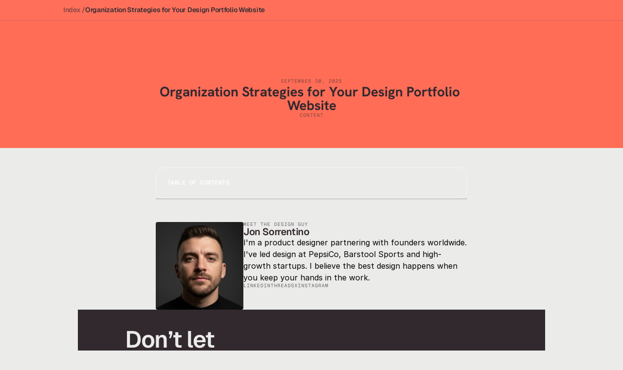

--- FILE ---
content_type: text/javascript
request_url: https://framerusercontent.com/sites/2EKf9pbF6Sfi47dets8kI1/OQg3a_E83.gDKj3Lcl.mjs
body_size: 771
content:
import{t as e}from"./rolldown-runtime.CawJvvTp.mjs";import{B as t,D as n}from"./framer.DY_22MEt.mjs";var r,i,a,o=e((()=>{t(),n.loadFonts([`GF;Geist-regular`,`GF;Geist-600`]),r=[{explicitInter:!0,fonts:[{family:`Geist`,openType:!0,source:`google`,style:`normal`,url:`https://fonts.gstatic.com/s/geist/v4/gyBhhwUxId8gMGYQMKR3pzfaWI_RnOM4mJPby1QNtA.woff2`,weight:`400`},{family:`Geist`,openType:!0,source:`google`,style:`normal`,url:`https://fonts.gstatic.com/s/geist/v4/gyBhhwUxId8gMGYQMKR3pzfaWI_RQuQ4mJPby1QNtA.woff2`,weight:`600`}]}],i=[`.framer-w2Ex2 .framer-styles-preset-con9pa:not(.rich-text-wrapper), .framer-w2Ex2 .framer-styles-preset-con9pa.rich-text-wrapper p { --framer-font-family: "Geist", "Geist Placeholder", sans-serif; --framer-font-family-bold: "Geist", "Geist Placeholder", sans-serif; --framer-font-open-type-features: 'blwf' on, 'cv09' on, 'cv03' on, 'cv04' on, 'cv11' on; --framer-font-size: 16px; --framer-font-style: normal; --framer-font-style-bold: normal; --framer-font-variation-axes: normal; --framer-font-weight: 400; --framer-font-weight-bold: 600; --framer-letter-spacing: -0.01em; --framer-line-height: 1.6em; --framer-paragraph-spacing: 20px; --framer-text-alignment: start; --framer-text-color: var(--token-881a8ed1-80d2-42d6-a592-29d865c2b7d9, #32292f); --framer-text-decoration: none; --framer-text-stroke-color: initial; --framer-text-stroke-width: initial; --framer-text-transform: none; }`],a=`framer-w2Ex2`})),s,c,l,u=e((()=>{t(),n.loadFonts([]),s=[{explicitInter:!0,fonts:[]}],c=[`.framer-V36TF .framer-styles-preset-13k8jh6:not(.rich-text-wrapper), .framer-V36TF .framer-styles-preset-13k8jh6.rich-text-wrapper a { --framer-link-hover-text-color: rgba(50, 41, 47, 0.6); --framer-link-text-color: var(--token-881a8ed1-80d2-42d6-a592-29d865c2b7d9, #32292f); --framer-link-text-decoration: underline; }`],l=`framer-V36TF`})),d,f,p,m=e((()=>{t(),n.loadFonts([`__SF-UI-Text-Bold__`]),d=[{explicitInter:!0,fonts:[]}],f=[`.framer-qJE2A .framer-styles-preset-f95txq:not(.rich-text-wrapper), .framer-qJE2A .framer-styles-preset-f95txq.rich-text-wrapper h3 { --framer-font-family: ".SFNSText-Bold", "SFProText-Bold", "SFUIText-Bold", ".SFUIText-Bold", "SF Pro Text", sans-serif; --framer-font-open-type-features: 'blwf' on, 'cv09' on, 'cv03' on, 'cv04' on, 'cv11' on; --framer-font-size: 24px; --framer-font-style: normal; --framer-font-variation-axes: normal; --framer-font-weight: 700; --framer-letter-spacing: 0em; --framer-line-height: 1.2em; --framer-paragraph-spacing: 16px; --framer-text-alignment: start; --framer-text-color: #fefefe; --framer-text-decoration: none; --framer-text-stroke-color: initial; --framer-text-stroke-width: initial; --framer-text-transform: none; }`],p=`framer-qJE2A`}));export{l as a,u as c,r as d,o as f,m as i,a as l,f as n,c as o,d as r,s,p as t,i as u};
//# sourceMappingURL=OQg3a_E83.gDKj3Lcl.mjs.map

--- FILE ---
content_type: text/javascript
request_url: https://framerusercontent.com/sites/2EKf9pbF6Sfi47dets8kI1/script_main.uPniFdNp.mjs
body_size: 3144
content:
import{t as e}from"./rolldown-runtime.CawJvvTp.mjs";import{C as t,D as n,I as r,L as i,M as a,N as o,P as s,R as c,a as l,g as u,i as d,j as f,m as p,n as m,r as h,t as g,u as _,x as v}from"./react.Dy9Th7kn.mjs";import{$ as y,B as b,H as x,K as S,R as C,V as w,W as T,Y as E,a as D,dt as O,gt as k,l as A,m as j,ot as M,p as N,q as P,s as F,u as I,vt as L,z as R}from"./framer.DY_22MEt.mjs";async function z({routeId:e,pathVariables:t,localeId:r,collectionItemId:l}){let u=H[e].page.preload(),m=_(N,{children:_(F,{children:_(I,{children:_(j,{isWebsite:!0,routeId:e,pathVariables:t,routes:H,collectionUtils:W,framerSiteId:G,notFoundPage:x(()=>import(`./SitesNotFoundPage.js@1.4.DWGGHzbP.mjs`)),isReducedMotion:void 0,localeId:r,locales:U,preserveQueryParams:void 0,siteCanonicalURL:`https://www.callthedesignguy.com`,EditorBar:c===void 0?void 0:(()=>{if(/bot|-google|google-|yandex|ia_archiver|crawl|spider/iu.test(i.userAgent)){console.log(`[Framer On-Page Editing] Unavailable because navigator is bot`);return}return x(async()=>{c.__framer_editorBarDependencies={__version:3,framer:{useCurrentRoute:y,useLocaleInfo:M,useRouter:O},react:{createElement:_,Fragment:o,memo:p,useCallback:f,useEffect:a,useRef:n,useState:s,useLayoutEffect:v},"react-dom":{createPortal:d}};let{createEditorBar:e}=await import(`https://framer.com/edit/init.mjs`);return{default:e()}})})(),adaptLayoutToTextDirection:!1,loadSnippetsModule:new A(()=>import(`./UvoiuhW4QJ5Lq71VDqIqINHnDyej25v9nQAdm5jFnn0.PTo_dmxU.mjs`)),initialCollectionItemId:l}),value:{autobahnNavigation:!1,editorBarDisableFrameAncestorsSecurity:!1,motionDivToDiv:!1,onPageLocalizationSupport:!0,onPageMoveTool:!0,synchronousNavigationOnDesktop:!1,yieldOnTap:!1}})}),value:{routes:{}}});return await u,m}function B(){K&&c.__framer_events.push(arguments)}async function V(e,t){function n(e,t,n=!0){if(e.caught||c.__framer_hadFatalError)return;let r=t?.componentStack;if(n){if(console.warn(`Caught a recoverable error. The site is still functional, but might have some UI flickering or degraded page load performance. If you are the author of this website, update external components and check recently added custom code or code overrides to fix the following server/client mismatches:
`,e,r),Math.random()>.01)return}else console.error(`Caught a fatal error. Please report the following to the Framer team via https://www.framer.com/contact/:
`,e,r);B(n?`published_site_load_recoverable_error`:`published_site_load_error`,{message:String(e),componentStack:r,stack:r?void 0:e instanceof Error&&typeof e.stack==`string`?e.stack:null})}try{let r,i,a,o,s;if(e)s=JSON.parse(t.dataset.framerHydrateV2),r=s.routeId,i=s.localeId,a=s.pathVariables,o=s.breakpoints,r=S(H,r);else{S(H,void 0);let e=performance.getEntriesByType(`navigation`)[0]?.serverTiming?.find(e=>e.name===`route`)?.description;if(e){let t=new URLSearchParams(e);r=t.get(`id`),i=t.get(`locale`);for(let[e,n]of t.entries())e.startsWith(`var.`)&&(a??={},a[e.slice(4)]=n)}if(!r||!i){let e=C(H,decodeURIComponent(location.pathname),!0,U);r=e.routeId,i=e.localeId,a=e.pathVariables}}let l=z({routeId:r,localeId:i,pathVariables:a,collectionItemId:s?.collectionItemId});c!==void 0&&(async()=>{let e=H[r],t=U.find(({id:e})=>i?e===i:e===`default`).code,n=s?.collectionItemId??null;if(n===null&&e?.collectionId&&W){let r=await W[e.collectionId]?.(),[i]=Object.values(a);r&&typeof i==`string`&&(n=await r.getRecordIdBySlug(i,t||void 0)??null)}let o=Intl.DateTimeFormat().resolvedOptions(),l=o.timeZone,u=o.locale;await new Promise(e=>{document.prerendering?document.addEventListener(`prerenderingchange`,e,{once:!0}):e()}),c.__framer_events.push([`published_site_pageview`,{framerSiteId:G??null,version:2,routePath:e?.path||`/`,collectionItemId:n,framerLocale:t||null,webPageId:e?.abTestingVariantId??r,abTestId:e?.abTestId,referrer:document.referrer||null,url:c.location.href,hostname:c.location.hostname||null,pathname:c.location.pathname||null,hash:c.location.hash||null,search:c.location.search||null,timezone:l,locale:u},`eager`]),await L({priority:`background`,ensureContinueBeforeUnload:!0,continueAfter:`paint`}),document.dispatchEvent(new CustomEvent(`framer:pageview`,{detail:{framerLocale:t||null}}))})();let d=await l;e?(k(`framer-rewrite-breakpoints`,()=>{P(o),c.__framer_onRewriteBreakpoints?.(o)}),u(()=>{T(),E(),g(t,d,{onRecoverableError:n})})):h(t,{onRecoverableError:n}).render(d)}catch(e){throw n(e,void 0,!1),e}}var H,U,W,G,K;e((()=>{if(r(),b(),t(),l(),m(),H={nRwB7orkk:{elements:{a1opNTS9v:`clients`,B_uzg9tpd:`service2`,bykpuSlJq:`challenge`,f_U52RiEF:`footer`,Iz4Wjploi:`service4`,Jt8F_gyV0:`mission`,MG6bZhGkn:`process`,vjYrvUsG9:`service1`,vO_0dSsSI:`services`,XC6t3Fa7c:`solution`,XfNe2cxe1:`service3`},page:x(()=>import(`./m5rcKKc5_JoEojz2xuyHWEFob7ZvUxYduE5_EIC-jJA.BX9SvOXh.mjs`)),path:`/`},augiA20Il:{elements:{a0oz3D7OR:`step3`,kbZE1QJkY:`step2`,QIj_JQCXm:`step2-2`,vZf0iPCLs:`step4`,W9gmUGbKP:`step2-1`},page:x(()=>import(`./MRhukpMu9vPiLiOoV41YFcdEb5yTxASXYt5efYz6qAw.e0i000vk.mjs`)),path:`/old-home`},azrkjiTWR:{elements:{},page:x(()=>import(`./reMjt_fF79iaB-wJ7RKXPVmmx3Uwx84blp5a1ZZO9WQ.Cigns12q.mjs`)),path:`/terms`},ZR2mt70Kn:{elements:{},page:x(()=>import(`./-GfaBBAvNzZahGflbn81dRlVNcXxitizijPrdn0kpoE.DcTsbvUH.mjs`)),path:`/privacy`},XOa_oOmvk:{elements:{},page:x(()=>import(`./qHyi1CFI13BWZ3Rfr3J3W4QmhYOvzk8k2N2Val-viaI.BxHZGz5A.mjs`)),path:`/new-home`},veUUpt812:{collectionId:`UU8jQHvXL`,elements:{},page:x(()=>import(`./fuIAAUjmVzziuTc6fzuON4unRixiIR5tC79FhCb7zSg.BrTXVYM2.mjs`)),path:`/post/:DtMWwcGzh`}},U=[{code:`en`,id:`default`,name:`English`,slug:``,textDirection:`ltr`}],W={UU8jQHvXL:async()=>(await import(`./Iepo6pA-h5lvA-sYI_KYcIpRFRrQ4vTuKFwj3Lre_dk.BjIGBNVm.mjs`))?.utils},G=`7d09dcdfd6760ca900e95795e1950d82ec60fbf772e989f305a88d38f617a25d`,K=typeof document<`u`,K){c.__framer_importFromPackage=(e,t)=>()=>_(D,{error:`Package component not supported: "`+t+`" in "`+e+`"`}),c.__framer_events=c.__framer_events||[],R(),w();let e=document.getElementById(`main`);`framerHydrateV2`in e.dataset?V(!0,e):V(!1,e)}}))();export{z as getPageRoot};
//# sourceMappingURL=script_main.uPniFdNp.mjs.map

--- FILE ---
content_type: text/javascript
request_url: https://framerusercontent.com/sites/2EKf9pbF6Sfi47dets8kI1/fuIAAUjmVzziuTc6fzuON4unRixiIR5tC79FhCb7zSg.BrTXVYM2.mjs
body_size: 11916
content:
import{t as e}from"./rolldown-runtime.CawJvvTp.mjs";import{A as t,C as n,D as r,I as i,M as a,N as o,P as s,R as c,_ as ee,c as l,g as te,h as u,l as d,o as f}from"./react.Dy9Th7kn.mjs";import{S as p,r as m,t as h}from"./motion.CMBKolDh.mjs";import{B as g,C as _,D as v,E as y,F as ne,I as re,N as b,P as x,Q as ie,S,Z as C,at as ae,c as w,d as T,et as oe,f as se,i as E,lt as ce,mt as D,n as le,o as ue,ot as de,pt as O,r as fe,rt as pe,st as me,tt as he,y as k}from"./framer.DY_22MEt.mjs";import{n as A,t as j}from"./Nnn9R6cls.DhhiCKZ8.mjs";import{a as ge,c as M,d as N,f as P,i as F,l as _e,n as I,o as L,r as R,s as z,t as ve,u as B}from"./OQg3a_E83.gDKj3Lcl.mjs";import{a as ye,n as V}from"./UU8jQHvXL.BR5BsxV6.mjs";import{i as be,r as xe}from"./veUUpt812.B3H9fl8D.mjs";function H(e){let{headingSelector:t,maxDepth:n,title:i,showTitle:o,showNumbers:ee,indentSize:u,itemSpacing:f,linkColor:p,hoverColor:m,titleColor:h,backgroundColor:g,borderColor:_,borderRadius:v,padding:y,titleFont:ne,linkFont:re,smoothScroll:b,style:x}=e,[ie,S]=s([]),[C,ae]=s(``),w=r(null),T=r(null);a(()=>{if(typeof document>`u`)return;let e=[];t===`h2-h6`?e.push(`h2`):t===`custom`&&e.push(`.heading-2`);let n=e.join(`, `),r=document.querySelectorAll(n),i=Array.from(r).map((e,t)=>(e.id||=(e.textContent||`heading-${t}`).toLowerCase().replace(/[^a-z0-9]+/g,`-`).replace(/(^-|-$)/g,``),{id:e.id,text:e.textContent||``,level:2}));te(()=>{S(i)});let a=new IntersectionObserver(e=>{e.forEach(e=>{e.isIntersecting&&te(()=>{ae(e.target.id)})})},{rootMargin:`-100px 0px -80% 0px`});return r.forEach(e=>{a.observe(e)}),w.current=a,()=>{w.current&&w.current.disconnect()}},[t,n]);let oe=(e,t)=>{e.preventDefault();let n=document.getElementById(t);n&&(b?n.scrollIntoView({behavior:`smooth`}):n.scrollIntoView(),c.history.pushState(null,``,`#${t}`))};return d(`div`,{ref:T,style:{position:`relative`,backgroundColor:g,border:`1px solid ${_}`,borderRadius:v,padding:y,...x},children:[o&&l(`div`,{style:{marginBottom:16,color:h,...ne},children:i}),l(`nav`,{"aria-label":`Table of contents`,children:l(`ul`,{style:{listStyleType:`none`,padding:0,margin:0},children:ie.map((e,t)=>{let n=e.id===C;return l(`li`,{style:{marginBottom:f,paddingLeft:(e.level-2)*u},children:l(`a`,{href:`#${e.id}`,onClick:t=>oe(t,e.id),style:{color:n?m:p,textDecoration:`none`,display:`inline-block`,transition:`color 0.2s ease`,...re},onMouseEnter:e=>{e.currentTarget.style.color=m},onMouseLeave:e=>{n||(e.currentTarget.style.color=p)},children:ee?`${t+1}. ${e.text}`:e.text})},e.id)})})})]})}var Se=e((()=>{i(),f(),n(),g(),_(H,{headingSelector:{type:E.Enum,title:`Headings`,options:[`h2-h6`,`custom`],optionTitles:[`H2-H6 Tags`,`Custom Classes`],defaultValue:`h2-h6`},maxDepth:{type:E.Number,title:`Max Depth`,defaultValue:3,min:2,max:6,step:1},title:{type:E.String,title:`Title`,defaultValue:`Table of Contents`},showTitle:{type:E.Boolean,title:`Show Title`,defaultValue:!0},showNumbers:{type:E.Boolean,title:`Numbering`,defaultValue:!1},indentSize:{type:E.Number,title:`Indent Size`,defaultValue:16,min:0,max:40,step:4},itemSpacing:{type:E.Number,title:`Item Spacing`,defaultValue:8,min:0,max:40,step:1},linkColor:{type:E.Color,title:`Link Color`,defaultValue:`#333333`},hoverColor:{type:E.Color,title:`Hover Color`,defaultValue:`#0099FF`},titleColor:{type:E.Color,title:`Title Color`,defaultValue:`#000000`},backgroundColor:{type:E.Color,title:`Background`,defaultValue:`#F5F5F5`},borderColor:{type:E.Color,title:`Border Color`,defaultValue:`#EEEEEE`},borderRadius:{type:E.Number,title:`Border Radius`,defaultValue:8,min:0,max:20,step:1},padding:{type:E.Number,title:`Padding`,defaultValue:16,min:0,max:40,step:4},titleFont:{type:E.Font,title:`Title Font`,controls:`extended`,defaultFontType:`sans-serif`,defaultValue:{fontSize:`18px`,fontWeight:600,lineHeight:`1.2em`,letterSpacing:`-0.01em`,variant:`Semibold`,textTransform:`uppercase`}},linkFont:{type:E.Font,title:`Link Font`,controls:`extended`,defaultFontType:`sans-serif`,defaultValue:{fontSize:`14px`,fontWeight:400,lineHeight:`1.4em`,letterSpacing:`0em`,variant:`Regular`}},smoothScroll:{type:E.Boolean,title:`Smooth Scroll`,defaultValue:!0}})})),U,W,Ce,we=e((()=>{g(),v.loadFonts([`GF;Geist-600`,`GF;Geist-900`]),U=[{explicitInter:!0,fonts:[{family:`Geist`,openType:!0,source:`google`,style:`normal`,url:`https://fonts.gstatic.com/s/geist/v4/gyBhhwUxId8gMGYQMKR3pzfaWI_RQuQ4mJPby1QNtA.woff2`,weight:`600`},{family:`Geist`,openType:!0,source:`google`,style:`normal`,url:`https://fonts.gstatic.com/s/geist/v4/gyBhhwUxId8gMGYQMKR3pzfaWI_RNeQ4mJPby1QNtA.woff2`,weight:`900`}]}],W=[`.framer-FkLSw .framer-styles-preset-1s9gqwr:not(.rich-text-wrapper), .framer-FkLSw .framer-styles-preset-1s9gqwr.rich-text-wrapper h2 { --framer-font-family: "Geist", "Geist Placeholder", sans-serif; --framer-font-family-bold: "Geist", sans-serif; --framer-font-open-type-features: 'blwf' on, 'cv09' on, 'cv03' on, 'cv04' on, 'cv11' on; --framer-font-size: 30px; --framer-font-style: normal; --framer-font-style-bold: normal; --framer-font-variation-axes: normal; --framer-font-weight: 600; --framer-font-weight-bold: 900; --framer-letter-spacing: -0.04em; --framer-line-height: 1.2em; --framer-paragraph-spacing: 40px; --framer-text-alignment: start; --framer-text-color: var(--token-881a8ed1-80d2-42d6-a592-29d865c2b7d9, #32292f); --framer-text-decoration: none; --framer-text-stroke-color: initial; --framer-text-stroke-width: initial; --framer-text-transform: none; }`],Ce=`framer-FkLSw`})),G,K,Te,Ee=e((()=>{g(),v.loadFonts([`GF;Fragment Mono-regular`]),G=[{explicitInter:!0,fonts:[{family:`Fragment Mono`,source:`google`,style:`normal`,url:`https://fonts.gstatic.com/s/fragmentmono/v4/4iCr6K5wfMRRjxp0DA6-2CLnN4FNh4UI_1U.woff2`,weight:`400`}]}],K=[`.framer-6tndW .framer-styles-preset-vzq5v4:not(.rich-text-wrapper), .framer-6tndW .framer-styles-preset-vzq5v4.rich-text-wrapper code { --framer-code-font-family: "Fragment Mono", monospace; --framer-code-font-style: normal; --framer-code-font-weight: 400; --framer-code-text-color: #333; --framer-font-size-scale: 1; background-color: rgba(0, 0, 0, 0.1); border-bottom-left-radius: 6px; border-bottom-right-radius: 6px; border-top-left-radius: 6px; border-top-right-radius: 6px; padding-bottom: 0.1em; padding-left: 0.2em; padding-right: 0.2em; padding-top: 0.1em; }`],Te=`framer-6tndW`})),q,J,De,Oe=e((()=>{g(),v.loadFonts([`Inter-Bold`,`Inter-Black`,`Inter-BlackItalic`,`Inter-BoldItalic`]),q=[{explicitInter:!0,fonts:[{family:`Inter`,source:`framer`,style:`normal`,unicodeRange:`U+0460-052F, U+1C80-1C88, U+20B4, U+2DE0-2DFF, U+A640-A69F, U+FE2E-FE2F`,url:`https://framerusercontent.com/assets/DpPBYI0sL4fYLgAkX8KXOPVt7c.woff2`,weight:`700`},{family:`Inter`,source:`framer`,style:`normal`,unicodeRange:`U+0301, U+0400-045F, U+0490-0491, U+04B0-04B1, U+2116`,url:`https://framerusercontent.com/assets/4RAEQdEOrcnDkhHiiCbJOw92Lk.woff2`,weight:`700`},{family:`Inter`,source:`framer`,style:`normal`,unicodeRange:`U+1F00-1FFF`,url:`https://framerusercontent.com/assets/1K3W8DizY3v4emK8Mb08YHxTbs.woff2`,weight:`700`},{family:`Inter`,source:`framer`,style:`normal`,unicodeRange:`U+0370-03FF`,url:`https://framerusercontent.com/assets/tUSCtfYVM1I1IchuyCwz9gDdQ.woff2`,weight:`700`},{family:`Inter`,source:`framer`,style:`normal`,unicodeRange:`U+0100-024F, U+0259, U+1E00-1EFF, U+2020, U+20A0-20AB, U+20AD-20CF, U+2113, U+2C60-2C7F, U+A720-A7FF`,url:`https://framerusercontent.com/assets/VgYFWiwsAC5OYxAycRXXvhze58.woff2`,weight:`700`},{family:`Inter`,source:`framer`,style:`normal`,unicodeRange:`U+0000-00FF, U+0131, U+0152-0153, U+02BB-02BC, U+02C6, U+02DA, U+02DC, U+2000-206F, U+2074, U+20AC, U+2122, U+2191, U+2193, U+2212, U+2215, U+FEFF, U+FFFD`,url:`https://framerusercontent.com/assets/DXD0Q7LSl7HEvDzucnyLnGBHM.woff2`,weight:`700`},{family:`Inter`,source:`framer`,style:`normal`,unicodeRange:`U+0102-0103, U+0110-0111, U+0128-0129, U+0168-0169, U+01A0-01A1, U+01AF-01B0, U+1EA0-1EF9, U+20AB`,url:`https://framerusercontent.com/assets/GIryZETIX4IFypco5pYZONKhJIo.woff2`,weight:`700`},{family:`Inter`,source:`framer`,style:`normal`,unicodeRange:`U+0460-052F, U+1C80-1C88, U+20B4, U+2DE0-2DFF, U+A640-A69F, U+FE2E-FE2F`,url:`https://framerusercontent.com/assets/mkY5Sgyq51ik0AMrSBwhm9DJg.woff2`,weight:`900`},{family:`Inter`,source:`framer`,style:`normal`,unicodeRange:`U+0301, U+0400-045F, U+0490-0491, U+04B0-04B1, U+2116`,url:`https://framerusercontent.com/assets/X5hj6qzcHUYv7h1390c8Rhm6550.woff2`,weight:`900`},{family:`Inter`,source:`framer`,style:`normal`,unicodeRange:`U+1F00-1FFF`,url:`https://framerusercontent.com/assets/gQhNpS3tN86g8RcVKYUUaKt2oMQ.woff2`,weight:`900`},{family:`Inter`,source:`framer`,style:`normal`,unicodeRange:`U+0370-03FF`,url:`https://framerusercontent.com/assets/cugnVhSraaRyANCaUtI5FV17wk.woff2`,weight:`900`},{family:`Inter`,source:`framer`,style:`normal`,unicodeRange:`U+0100-024F, U+0259, U+1E00-1EFF, U+2020, U+20A0-20AB, U+20AD-20CF, U+2113, U+2C60-2C7F, U+A720-A7FF`,url:`https://framerusercontent.com/assets/5HcVoGak8k5agFJSaKa4floXVu0.woff2`,weight:`900`},{family:`Inter`,source:`framer`,style:`normal`,unicodeRange:`U+0000-00FF, U+0131, U+0152-0153, U+02BB-02BC, U+02C6, U+02DA, U+02DC, U+2000-206F, U+2074, U+20AC, U+2122, U+2191, U+2193, U+2212, U+2215, U+FEFF, U+FFFD`,url:`https://framerusercontent.com/assets/jn4BtSPLlS0NDp1KiFAtFKiiY0o.woff2`,weight:`900`},{family:`Inter`,source:`framer`,style:`normal`,unicodeRange:`U+0102-0103, U+0110-0111, U+0128-0129, U+0168-0169, U+01A0-01A1, U+01AF-01B0, U+1EA0-1EF9, U+20AB`,url:`https://framerusercontent.com/assets/P2Bw01CtL0b9wqygO0sSVogWbo.woff2`,weight:`900`},{family:`Inter`,source:`framer`,style:`italic`,unicodeRange:`U+0460-052F, U+1C80-1C88, U+20B4, U+2DE0-2DFF, U+A640-A69F, U+FE2E-FE2F`,url:`https://framerusercontent.com/assets/05KsVHGDmqXSBXM4yRZ65P8i0s.woff2`,weight:`900`},{family:`Inter`,source:`framer`,style:`italic`,unicodeRange:`U+0301, U+0400-045F, U+0490-0491, U+04B0-04B1, U+2116`,url:`https://framerusercontent.com/assets/ky8ovPukK4dJ1Pxq74qGhOqCYI.woff2`,weight:`900`},{family:`Inter`,source:`framer`,style:`italic`,unicodeRange:`U+1F00-1FFF`,url:`https://framerusercontent.com/assets/vvNSqIj42qeQ2bvCRBIWKHscrc.woff2`,weight:`900`},{family:`Inter`,source:`framer`,style:`italic`,unicodeRange:`U+0370-03FF`,url:`https://framerusercontent.com/assets/3ZmXbBKToJifDV9gwcifVd1tEY.woff2`,weight:`900`},{family:`Inter`,source:`framer`,style:`italic`,unicodeRange:`U+0100-024F, U+0259, U+1E00-1EFF, U+2020, U+20A0-20AB, U+20AD-20CF, U+2113, U+2C60-2C7F, U+A720-A7FF`,url:`https://framerusercontent.com/assets/FNfhX3dt4ChuLJq2PwdlxHO7PU.woff2`,weight:`900`},{family:`Inter`,source:`framer`,style:`italic`,unicodeRange:`U+0000-00FF, U+0131, U+0152-0153, U+02BB-02BC, U+02C6, U+02DA, U+02DC, U+2000-206F, U+2074, U+20AC, U+2122, U+2191, U+2193, U+2212, U+2215, U+FEFF, U+FFFD`,url:`https://framerusercontent.com/assets/g0c8vEViiXNlKAgI4Ymmk3Ig.woff2`,weight:`900`},{family:`Inter`,source:`framer`,style:`italic`,unicodeRange:`U+0102-0103, U+0110-0111, U+0128-0129, U+0168-0169, U+01A0-01A1, U+01AF-01B0, U+1EA0-1EF9, U+20AB`,url:`https://framerusercontent.com/assets/efTfQcBJ53kM2pB1hezSZ3RDUFs.woff2`,weight:`900`},{family:`Inter`,source:`framer`,style:`italic`,unicodeRange:`U+0460-052F, U+1C80-1C88, U+20B4, U+2DE0-2DFF, U+A640-A69F, U+FE2E-FE2F`,url:`https://framerusercontent.com/assets/H89BbHkbHDzlxZzxi8uPzTsp90.woff2`,weight:`700`},{family:`Inter`,source:`framer`,style:`italic`,unicodeRange:`U+0301, U+0400-045F, U+0490-0491, U+04B0-04B1, U+2116`,url:`https://framerusercontent.com/assets/u6gJwDuwB143kpNK1T1MDKDWkMc.woff2`,weight:`700`},{family:`Inter`,source:`framer`,style:`italic`,unicodeRange:`U+1F00-1FFF`,url:`https://framerusercontent.com/assets/43sJ6MfOPh1LCJt46OvyDuSbA6o.woff2`,weight:`700`},{family:`Inter`,source:`framer`,style:`italic`,unicodeRange:`U+0370-03FF`,url:`https://framerusercontent.com/assets/wccHG0r4gBDAIRhfHiOlq6oEkqw.woff2`,weight:`700`},{family:`Inter`,source:`framer`,style:`italic`,unicodeRange:`U+0100-024F, U+0259, U+1E00-1EFF, U+2020, U+20A0-20AB, U+20AD-20CF, U+2113, U+2C60-2C7F, U+A720-A7FF`,url:`https://framerusercontent.com/assets/WZ367JPwf9bRW6LdTHN8rXgSjw.woff2`,weight:`700`},{family:`Inter`,source:`framer`,style:`italic`,unicodeRange:`U+0000-00FF, U+0131, U+0152-0153, U+02BB-02BC, U+02C6, U+02DA, U+02DC, U+2000-206F, U+2074, U+20AC, U+2122, U+2191, U+2193, U+2212, U+2215, U+FEFF, U+FFFD`,url:`https://framerusercontent.com/assets/QxmhnWTzLtyjIiZcfaLIJ8EFBXU.woff2`,weight:`700`},{family:`Inter`,source:`framer`,style:`italic`,unicodeRange:`U+0102-0103, U+0110-0111, U+0128-0129, U+0168-0169, U+01A0-01A1, U+01AF-01B0, U+1EA0-1EF9, U+20AB`,url:`https://framerusercontent.com/assets/2A4Xx7CngadFGlVV4xrO06OBHY.woff2`,weight:`700`}]}],J=[`.framer-gYeEW .framer-styles-preset-1oylcbj:not(.rich-text-wrapper), .framer-gYeEW .framer-styles-preset-1oylcbj.rich-text-wrapper h5 { --framer-font-family: "Inter", "Inter Placeholder", sans-serif; --framer-font-family-bold: "Inter", sans-serif; --framer-font-family-bold-italic: "Inter", sans-serif; --framer-font-family-italic: "Inter", "Inter Placeholder", sans-serif; --framer-font-open-type-features: 'blwf' on, 'cv09' on, 'cv03' on, 'cv04' on, 'cv11' on; --framer-font-size: 18px; --framer-font-style: normal; --framer-font-style-bold: normal; --framer-font-style-bold-italic: italic; --framer-font-style-italic: italic; --framer-font-variation-axes: normal; --framer-font-weight: 700; --framer-font-weight-bold: 900; --framer-font-weight-bold-italic: 900; --framer-font-weight-italic: 700; --framer-letter-spacing: -0.04em; --framer-line-height: 1.4em; --framer-paragraph-spacing: 40px; --framer-text-alignment: start; --framer-text-color: #000000; --framer-text-decoration: none; --framer-text-stroke-color: initial; --framer-text-stroke-width: initial; --framer-text-transform: none; }`],De=`framer-gYeEW`})),Y,ke,Ae,je=e((()=>{g(),v.loadFonts([`Inter-Bold`,`Inter-Black`,`Inter-BlackItalic`,`Inter-BoldItalic`]),Y=[{explicitInter:!0,fonts:[{family:`Inter`,source:`framer`,style:`normal`,unicodeRange:`U+0460-052F, U+1C80-1C88, U+20B4, U+2DE0-2DFF, U+A640-A69F, U+FE2E-FE2F`,url:`https://framerusercontent.com/assets/DpPBYI0sL4fYLgAkX8KXOPVt7c.woff2`,weight:`700`},{family:`Inter`,source:`framer`,style:`normal`,unicodeRange:`U+0301, U+0400-045F, U+0490-0491, U+04B0-04B1, U+2116`,url:`https://framerusercontent.com/assets/4RAEQdEOrcnDkhHiiCbJOw92Lk.woff2`,weight:`700`},{family:`Inter`,source:`framer`,style:`normal`,unicodeRange:`U+1F00-1FFF`,url:`https://framerusercontent.com/assets/1K3W8DizY3v4emK8Mb08YHxTbs.woff2`,weight:`700`},{family:`Inter`,source:`framer`,style:`normal`,unicodeRange:`U+0370-03FF`,url:`https://framerusercontent.com/assets/tUSCtfYVM1I1IchuyCwz9gDdQ.woff2`,weight:`700`},{family:`Inter`,source:`framer`,style:`normal`,unicodeRange:`U+0100-024F, U+0259, U+1E00-1EFF, U+2020, U+20A0-20AB, U+20AD-20CF, U+2113, U+2C60-2C7F, U+A720-A7FF`,url:`https://framerusercontent.com/assets/VgYFWiwsAC5OYxAycRXXvhze58.woff2`,weight:`700`},{family:`Inter`,source:`framer`,style:`normal`,unicodeRange:`U+0000-00FF, U+0131, U+0152-0153, U+02BB-02BC, U+02C6, U+02DA, U+02DC, U+2000-206F, U+2074, U+20AC, U+2122, U+2191, U+2193, U+2212, U+2215, U+FEFF, U+FFFD`,url:`https://framerusercontent.com/assets/DXD0Q7LSl7HEvDzucnyLnGBHM.woff2`,weight:`700`},{family:`Inter`,source:`framer`,style:`normal`,unicodeRange:`U+0102-0103, U+0110-0111, U+0128-0129, U+0168-0169, U+01A0-01A1, U+01AF-01B0, U+1EA0-1EF9, U+20AB`,url:`https://framerusercontent.com/assets/GIryZETIX4IFypco5pYZONKhJIo.woff2`,weight:`700`},{family:`Inter`,source:`framer`,style:`normal`,unicodeRange:`U+0460-052F, U+1C80-1C88, U+20B4, U+2DE0-2DFF, U+A640-A69F, U+FE2E-FE2F`,url:`https://framerusercontent.com/assets/mkY5Sgyq51ik0AMrSBwhm9DJg.woff2`,weight:`900`},{family:`Inter`,source:`framer`,style:`normal`,unicodeRange:`U+0301, U+0400-045F, U+0490-0491, U+04B0-04B1, U+2116`,url:`https://framerusercontent.com/assets/X5hj6qzcHUYv7h1390c8Rhm6550.woff2`,weight:`900`},{family:`Inter`,source:`framer`,style:`normal`,unicodeRange:`U+1F00-1FFF`,url:`https://framerusercontent.com/assets/gQhNpS3tN86g8RcVKYUUaKt2oMQ.woff2`,weight:`900`},{family:`Inter`,source:`framer`,style:`normal`,unicodeRange:`U+0370-03FF`,url:`https://framerusercontent.com/assets/cugnVhSraaRyANCaUtI5FV17wk.woff2`,weight:`900`},{family:`Inter`,source:`framer`,style:`normal`,unicodeRange:`U+0100-024F, U+0259, U+1E00-1EFF, U+2020, U+20A0-20AB, U+20AD-20CF, U+2113, U+2C60-2C7F, U+A720-A7FF`,url:`https://framerusercontent.com/assets/5HcVoGak8k5agFJSaKa4floXVu0.woff2`,weight:`900`},{family:`Inter`,source:`framer`,style:`normal`,unicodeRange:`U+0000-00FF, U+0131, U+0152-0153, U+02BB-02BC, U+02C6, U+02DA, U+02DC, U+2000-206F, U+2074, U+20AC, U+2122, U+2191, U+2193, U+2212, U+2215, U+FEFF, U+FFFD`,url:`https://framerusercontent.com/assets/jn4BtSPLlS0NDp1KiFAtFKiiY0o.woff2`,weight:`900`},{family:`Inter`,source:`framer`,style:`normal`,unicodeRange:`U+0102-0103, U+0110-0111, U+0128-0129, U+0168-0169, U+01A0-01A1, U+01AF-01B0, U+1EA0-1EF9, U+20AB`,url:`https://framerusercontent.com/assets/P2Bw01CtL0b9wqygO0sSVogWbo.woff2`,weight:`900`},{family:`Inter`,source:`framer`,style:`italic`,unicodeRange:`U+0460-052F, U+1C80-1C88, U+20B4, U+2DE0-2DFF, U+A640-A69F, U+FE2E-FE2F`,url:`https://framerusercontent.com/assets/05KsVHGDmqXSBXM4yRZ65P8i0s.woff2`,weight:`900`},{family:`Inter`,source:`framer`,style:`italic`,unicodeRange:`U+0301, U+0400-045F, U+0490-0491, U+04B0-04B1, U+2116`,url:`https://framerusercontent.com/assets/ky8ovPukK4dJ1Pxq74qGhOqCYI.woff2`,weight:`900`},{family:`Inter`,source:`framer`,style:`italic`,unicodeRange:`U+1F00-1FFF`,url:`https://framerusercontent.com/assets/vvNSqIj42qeQ2bvCRBIWKHscrc.woff2`,weight:`900`},{family:`Inter`,source:`framer`,style:`italic`,unicodeRange:`U+0370-03FF`,url:`https://framerusercontent.com/assets/3ZmXbBKToJifDV9gwcifVd1tEY.woff2`,weight:`900`},{family:`Inter`,source:`framer`,style:`italic`,unicodeRange:`U+0100-024F, U+0259, U+1E00-1EFF, U+2020, U+20A0-20AB, U+20AD-20CF, U+2113, U+2C60-2C7F, U+A720-A7FF`,url:`https://framerusercontent.com/assets/FNfhX3dt4ChuLJq2PwdlxHO7PU.woff2`,weight:`900`},{family:`Inter`,source:`framer`,style:`italic`,unicodeRange:`U+0000-00FF, U+0131, U+0152-0153, U+02BB-02BC, U+02C6, U+02DA, U+02DC, U+2000-206F, U+2074, U+20AC, U+2122, U+2191, U+2193, U+2212, U+2215, U+FEFF, U+FFFD`,url:`https://framerusercontent.com/assets/g0c8vEViiXNlKAgI4Ymmk3Ig.woff2`,weight:`900`},{family:`Inter`,source:`framer`,style:`italic`,unicodeRange:`U+0102-0103, U+0110-0111, U+0128-0129, U+0168-0169, U+01A0-01A1, U+01AF-01B0, U+1EA0-1EF9, U+20AB`,url:`https://framerusercontent.com/assets/efTfQcBJ53kM2pB1hezSZ3RDUFs.woff2`,weight:`900`},{family:`Inter`,source:`framer`,style:`italic`,unicodeRange:`U+0460-052F, U+1C80-1C88, U+20B4, U+2DE0-2DFF, U+A640-A69F, U+FE2E-FE2F`,url:`https://framerusercontent.com/assets/H89BbHkbHDzlxZzxi8uPzTsp90.woff2`,weight:`700`},{family:`Inter`,source:`framer`,style:`italic`,unicodeRange:`U+0301, U+0400-045F, U+0490-0491, U+04B0-04B1, U+2116`,url:`https://framerusercontent.com/assets/u6gJwDuwB143kpNK1T1MDKDWkMc.woff2`,weight:`700`},{family:`Inter`,source:`framer`,style:`italic`,unicodeRange:`U+1F00-1FFF`,url:`https://framerusercontent.com/assets/43sJ6MfOPh1LCJt46OvyDuSbA6o.woff2`,weight:`700`},{family:`Inter`,source:`framer`,style:`italic`,unicodeRange:`U+0370-03FF`,url:`https://framerusercontent.com/assets/wccHG0r4gBDAIRhfHiOlq6oEkqw.woff2`,weight:`700`},{family:`Inter`,source:`framer`,style:`italic`,unicodeRange:`U+0100-024F, U+0259, U+1E00-1EFF, U+2020, U+20A0-20AB, U+20AD-20CF, U+2113, U+2C60-2C7F, U+A720-A7FF`,url:`https://framerusercontent.com/assets/WZ367JPwf9bRW6LdTHN8rXgSjw.woff2`,weight:`700`},{family:`Inter`,source:`framer`,style:`italic`,unicodeRange:`U+0000-00FF, U+0131, U+0152-0153, U+02BB-02BC, U+02C6, U+02DA, U+02DC, U+2000-206F, U+2074, U+20AC, U+2122, U+2191, U+2193, U+2212, U+2215, U+FEFF, U+FFFD`,url:`https://framerusercontent.com/assets/QxmhnWTzLtyjIiZcfaLIJ8EFBXU.woff2`,weight:`700`},{family:`Inter`,source:`framer`,style:`italic`,unicodeRange:`U+0102-0103, U+0110-0111, U+0128-0129, U+0168-0169, U+01A0-01A1, U+01AF-01B0, U+1EA0-1EF9, U+20AB`,url:`https://framerusercontent.com/assets/2A4Xx7CngadFGlVV4xrO06OBHY.woff2`,weight:`700`}]}],ke=[`.framer-d0odg .framer-styles-preset-25wnu2:not(.rich-text-wrapper), .framer-d0odg .framer-styles-preset-25wnu2.rich-text-wrapper h4 { --framer-font-family: "Inter", "Inter Placeholder", sans-serif; --framer-font-family-bold: "Inter", sans-serif; --framer-font-family-bold-italic: "Inter", sans-serif; --framer-font-family-italic: "Inter", "Inter Placeholder", sans-serif; --framer-font-open-type-features: 'blwf' on, 'cv09' on, 'cv03' on, 'cv04' on, 'cv11' on; --framer-font-size: 22px; --framer-font-style: normal; --framer-font-style-bold: normal; --framer-font-style-bold-italic: italic; --framer-font-style-italic: italic; --framer-font-variation-axes: normal; --framer-font-weight: 700; --framer-font-weight-bold: 900; --framer-font-weight-bold-italic: 900; --framer-font-weight-italic: 700; --framer-letter-spacing: -0.04em; --framer-line-height: 1.4em; --framer-paragraph-spacing: 40px; --framer-text-alignment: start; --framer-text-color: #000000; --framer-text-decoration: none; --framer-text-stroke-color: initial; --framer-text-stroke-width: initial; --framer-text-transform: none; }`],Ae=`framer-d0odg`})),Me,Ne,Pe,Fe=e((()=>{g(),v.loadFonts([`CUSTOM;New York Regular`]),Me=[{explicitInter:!0,fonts:[{family:`New York Regular`,source:`custom`,url:`https://framerusercontent.com/assets/Oqh8PacUOPTb4nDp91jdjzHUSWM.woff2`}]}],Ne=[`.framer-Pt7ca .framer-styles-preset-1au8hd6:not(.rich-text-wrapper), .framer-Pt7ca .framer-styles-preset-1au8hd6.rich-text-wrapper h1 { --framer-font-family: "New York Regular", "New York Regular Placeholder", sans-serif; --framer-font-open-type-features: 'blwf' on, 'cv09' on, 'cv03' on, 'cv04' on, 'cv11' on; --framer-font-size: calc(var(--framer-root-font-size, 1rem) * 4); --framer-font-style: normal; --framer-font-variation-axes: normal; --framer-font-weight: 400; --framer-letter-spacing: -0.01em; --framer-line-height: 1em; --framer-paragraph-spacing: 0px; --framer-text-alignment: start; --framer-text-color: #000000; --framer-text-decoration: none; --framer-text-stroke-color: initial; --framer-text-stroke-width: initial; --framer-text-transform: none; }`],Pe=`framer-Pt7ca`})),Ie,Le,Re,ze=e((()=>{g(),v.loadFonts([`Inter-SemiBold`,`Inter-Bold`,`Inter-BoldItalic`,`Inter-SemiBoldItalic`]),Ie=[{explicitInter:!0,fonts:[{family:`Inter`,source:`framer`,style:`normal`,unicodeRange:`U+0460-052F, U+1C80-1C88, U+20B4, U+2DE0-2DFF, U+A640-A69F, U+FE2E-FE2F`,url:`https://framerusercontent.com/assets/hyOgCu0Xnghbimh0pE8QTvtt2AU.woff2`,weight:`600`},{family:`Inter`,source:`framer`,style:`normal`,unicodeRange:`U+0301, U+0400-045F, U+0490-0491, U+04B0-04B1, U+2116`,url:`https://framerusercontent.com/assets/NeGmSOXrPBfEFIy5YZeHq17LEDA.woff2`,weight:`600`},{family:`Inter`,source:`framer`,style:`normal`,unicodeRange:`U+1F00-1FFF`,url:`https://framerusercontent.com/assets/oYaAX5himiTPYuN8vLWnqBbfD2s.woff2`,weight:`600`},{family:`Inter`,source:`framer`,style:`normal`,unicodeRange:`U+0370-03FF`,url:`https://framerusercontent.com/assets/lEJLP4R0yuCaMCjSXYHtJw72M.woff2`,weight:`600`},{family:`Inter`,source:`framer`,style:`normal`,unicodeRange:`U+0100-024F, U+0259, U+1E00-1EFF, U+2020, U+20A0-20AB, U+20AD-20CF, U+2113, U+2C60-2C7F, U+A720-A7FF`,url:`https://framerusercontent.com/assets/cRJyLNuTJR5jbyKzGi33wU9cqIQ.woff2`,weight:`600`},{family:`Inter`,source:`framer`,style:`normal`,unicodeRange:`U+0000-00FF, U+0131, U+0152-0153, U+02BB-02BC, U+02C6, U+02DA, U+02DC, U+2000-206F, U+2074, U+20AC, U+2122, U+2191, U+2193, U+2212, U+2215, U+FEFF, U+FFFD`,url:`https://framerusercontent.com/assets/1ZFS7N918ojhhd0nQWdj3jz4w.woff2`,weight:`600`},{family:`Inter`,source:`framer`,style:`normal`,unicodeRange:`U+0102-0103, U+0110-0111, U+0128-0129, U+0168-0169, U+01A0-01A1, U+01AF-01B0, U+1EA0-1EF9, U+20AB`,url:`https://framerusercontent.com/assets/A0Wcc7NgXMjUuFdquHDrIZpzZw0.woff2`,weight:`600`},{family:`Inter`,source:`framer`,style:`normal`,unicodeRange:`U+0460-052F, U+1C80-1C88, U+20B4, U+2DE0-2DFF, U+A640-A69F, U+FE2E-FE2F`,url:`https://framerusercontent.com/assets/DpPBYI0sL4fYLgAkX8KXOPVt7c.woff2`,weight:`700`},{family:`Inter`,source:`framer`,style:`normal`,unicodeRange:`U+0301, U+0400-045F, U+0490-0491, U+04B0-04B1, U+2116`,url:`https://framerusercontent.com/assets/4RAEQdEOrcnDkhHiiCbJOw92Lk.woff2`,weight:`700`},{family:`Inter`,source:`framer`,style:`normal`,unicodeRange:`U+1F00-1FFF`,url:`https://framerusercontent.com/assets/1K3W8DizY3v4emK8Mb08YHxTbs.woff2`,weight:`700`},{family:`Inter`,source:`framer`,style:`normal`,unicodeRange:`U+0370-03FF`,url:`https://framerusercontent.com/assets/tUSCtfYVM1I1IchuyCwz9gDdQ.woff2`,weight:`700`},{family:`Inter`,source:`framer`,style:`normal`,unicodeRange:`U+0100-024F, U+0259, U+1E00-1EFF, U+2020, U+20A0-20AB, U+20AD-20CF, U+2113, U+2C60-2C7F, U+A720-A7FF`,url:`https://framerusercontent.com/assets/VgYFWiwsAC5OYxAycRXXvhze58.woff2`,weight:`700`},{family:`Inter`,source:`framer`,style:`normal`,unicodeRange:`U+0000-00FF, U+0131, U+0152-0153, U+02BB-02BC, U+02C6, U+02DA, U+02DC, U+2000-206F, U+2074, U+20AC, U+2122, U+2191, U+2193, U+2212, U+2215, U+FEFF, U+FFFD`,url:`https://framerusercontent.com/assets/DXD0Q7LSl7HEvDzucnyLnGBHM.woff2`,weight:`700`},{family:`Inter`,source:`framer`,style:`normal`,unicodeRange:`U+0102-0103, U+0110-0111, U+0128-0129, U+0168-0169, U+01A0-01A1, U+01AF-01B0, U+1EA0-1EF9, U+20AB`,url:`https://framerusercontent.com/assets/GIryZETIX4IFypco5pYZONKhJIo.woff2`,weight:`700`},{family:`Inter`,source:`framer`,style:`italic`,unicodeRange:`U+0460-052F, U+1C80-1C88, U+20B4, U+2DE0-2DFF, U+A640-A69F, U+FE2E-FE2F`,url:`https://framerusercontent.com/assets/H89BbHkbHDzlxZzxi8uPzTsp90.woff2`,weight:`700`},{family:`Inter`,source:`framer`,style:`italic`,unicodeRange:`U+0301, U+0400-045F, U+0490-0491, U+04B0-04B1, U+2116`,url:`https://framerusercontent.com/assets/u6gJwDuwB143kpNK1T1MDKDWkMc.woff2`,weight:`700`},{family:`Inter`,source:`framer`,style:`italic`,unicodeRange:`U+1F00-1FFF`,url:`https://framerusercontent.com/assets/43sJ6MfOPh1LCJt46OvyDuSbA6o.woff2`,weight:`700`},{family:`Inter`,source:`framer`,style:`italic`,unicodeRange:`U+0370-03FF`,url:`https://framerusercontent.com/assets/wccHG0r4gBDAIRhfHiOlq6oEkqw.woff2`,weight:`700`},{family:`Inter`,source:`framer`,style:`italic`,unicodeRange:`U+0100-024F, U+0259, U+1E00-1EFF, U+2020, U+20A0-20AB, U+20AD-20CF, U+2113, U+2C60-2C7F, U+A720-A7FF`,url:`https://framerusercontent.com/assets/WZ367JPwf9bRW6LdTHN8rXgSjw.woff2`,weight:`700`},{family:`Inter`,source:`framer`,style:`italic`,unicodeRange:`U+0000-00FF, U+0131, U+0152-0153, U+02BB-02BC, U+02C6, U+02DA, U+02DC, U+2000-206F, U+2074, U+20AC, U+2122, U+2191, U+2193, U+2212, U+2215, U+FEFF, U+FFFD`,url:`https://framerusercontent.com/assets/QxmhnWTzLtyjIiZcfaLIJ8EFBXU.woff2`,weight:`700`},{family:`Inter`,source:`framer`,style:`italic`,unicodeRange:`U+0102-0103, U+0110-0111, U+0128-0129, U+0168-0169, U+01A0-01A1, U+01AF-01B0, U+1EA0-1EF9, U+20AB`,url:`https://framerusercontent.com/assets/2A4Xx7CngadFGlVV4xrO06OBHY.woff2`,weight:`700`},{family:`Inter`,source:`framer`,style:`italic`,unicodeRange:`U+0460-052F, U+1C80-1C88, U+20B4, U+2DE0-2DFF, U+A640-A69F, U+FE2E-FE2F`,url:`https://framerusercontent.com/assets/vxBnBhH8768IFAXAb4Qf6wQHKs.woff2`,weight:`600`},{family:`Inter`,source:`framer`,style:`italic`,unicodeRange:`U+0301, U+0400-045F, U+0490-0491, U+04B0-04B1, U+2116`,url:`https://framerusercontent.com/assets/zSsEuoJdh8mcFVk976C05ZfQr8.woff2`,weight:`600`},{family:`Inter`,source:`framer`,style:`italic`,unicodeRange:`U+1F00-1FFF`,url:`https://framerusercontent.com/assets/b8ezwLrN7h2AUoPEENcsTMVJ0.woff2`,weight:`600`},{family:`Inter`,source:`framer`,style:`italic`,unicodeRange:`U+0370-03FF`,url:`https://framerusercontent.com/assets/mvNEIBLyHbscgHtwfsByjXUz3XY.woff2`,weight:`600`},{family:`Inter`,source:`framer`,style:`italic`,unicodeRange:`U+0100-024F, U+0259, U+1E00-1EFF, U+2020, U+20A0-20AB, U+20AD-20CF, U+2113, U+2C60-2C7F, U+A720-A7FF`,url:`https://framerusercontent.com/assets/6FI2EneKzM3qBy5foOZXey7coCA.woff2`,weight:`600`},{family:`Inter`,source:`framer`,style:`italic`,unicodeRange:`U+0000-00FF, U+0131, U+0152-0153, U+02BB-02BC, U+02C6, U+02DA, U+02DC, U+2000-206F, U+2074, U+20AC, U+2122, U+2191, U+2193, U+2212, U+2215, U+FEFF, U+FFFD`,url:`https://framerusercontent.com/assets/qrVgiXNd6RuQjETYQiVQ9nqCk.woff2`,weight:`600`},{family:`Inter`,source:`framer`,style:`italic`,unicodeRange:`U+0102-0103, U+0110-0111, U+0128-0129, U+0168-0169, U+01A0-01A1, U+01AF-01B0, U+1EA0-1EF9, U+20AB`,url:`https://framerusercontent.com/assets/NHHeAKJVP0ZWHk5YZnQQChIsBM.woff2`,weight:`600`}]}],Le=[`.framer-lmNYZ .framer-styles-preset-7jy4xa:not(.rich-text-wrapper), .framer-lmNYZ .framer-styles-preset-7jy4xa.rich-text-wrapper h6 { --framer-font-family: "Inter", "Inter Placeholder", sans-serif; --framer-font-family-bold: "Inter", "Inter Placeholder", sans-serif; --framer-font-family-bold-italic: "Inter", "Inter Placeholder", sans-serif; --framer-font-family-italic: "Inter", "Inter Placeholder", sans-serif; --framer-font-open-type-features: 'blwf' on, 'cv09' on, 'cv03' on, 'cv04' on, 'cv11' on; --framer-font-size: 16px; --framer-font-style: normal; --framer-font-style-bold: normal; --framer-font-style-bold-italic: italic; --framer-font-style-italic: italic; --framer-font-variation-axes: normal; --framer-font-weight: 600; --framer-font-weight-bold: 700; --framer-font-weight-bold-italic: 700; --framer-font-weight-italic: 600; --framer-letter-spacing: -0.02em; --framer-line-height: 1.4em; --framer-paragraph-spacing: 40px; --framer-text-alignment: start; --framer-text-color: #000000; --framer-text-decoration: none; --framer-text-stroke-color: initial; --framer-text-stroke-width: initial; --framer-text-transform: none; }`],Re=`framer-lmNYZ`})),Be,Ve,He,Ue,We,Ge,Ke,qe,Je,Ye,Xe,Ze,X,Qe,Z,Q,$e,et,tt,$,nt,rt;e((()=>{f(),g(),h(),n(),Se(),ye(),we(),P(),M(),F(),Ee(),Oe(),je(),Fe(),ze(),A(),xe(),Be=b(j),Ve=D(p.div),He=b(H),Ue={},We=`framer-9Xb5s`,Ge={Ruf3hPs4v:`framer-v-1794guc`},Ke={delay:0,duration:.25,ease:[.5,0,.5,1],type:`tween`},qe={opacity:1,rotate:0,rotateX:0,rotateY:0,scale:1,skewX:0,skewY:0,x:0,y:57},Je=(e,t)=>`translateX(-50%) ${t}`,Ye=(e,t,n)=>{if(typeof e!=`string`)return``;let r=new Date(e);if(isNaN(r.getTime()))return``;let i=`en-US`;try{return r.toLocaleString(n||i,t)}catch{return r.toLocaleString(i,t)}},Xe={dateStyle:`long`,timeZone:`UTC`},Ze=(e,t)=>Ye(e,Xe,t),X=(e,t)=>typeof e==`string`&&typeof t==`string`?e.toLowerCase()===t.toLowerCase():e===t,Qe=e=>!e,Z=e=>Array.isArray(e)?e.length>0:e!=null&&e!==``,Q=(e,t)=>typeof e==`string`&&typeof t==`string`?t+e:typeof e==`string`?e:typeof t==`string`?t:``,$e=(e,t)=>typeof e==`string`&&typeof t==`string`?e+t:typeof e==`string`?e:typeof t==`string`?t:``,et=({value:e})=>pe()?null:l(`style`,{dangerouslySetInnerHTML:{__html:e},"data-framer-html-style":``}),tt=({height:e,id:t,width:n,...r})=>({...r}),$=O(u(function(e,n){let i=r(null),a=n??i,s=ee(),{activeLocale:c,setLocale:te}=de(),u=C(),f=ie(),[h]=ce({from:{constraint:{left:{collection:`veUUpt812`,name:`nextItemId`,type:`Identifier`},operator:`==`,right:{collection:`nextItemId`,name:`id`,type:`Identifier`},type:`BinaryOperation`},left:{constraint:{left:{collection:`veUUpt812`,name:`previousItemId`,type:`Identifier`},operator:`==`,right:{collection:`previousItemId`,name:`id`,type:`Identifier`},type:`BinaryOperation`},left:{alias:`veUUpt812`,data:V,type:`Collection`},right:{alias:`previousItemId`,data:V,type:`Collection`},type:`LeftJoin`},right:{alias:`nextItemId`,data:V,type:`Collection`},type:`LeftJoin`},select:[{collection:`veUUpt812`,name:`dE8U0glee`,type:`Identifier`},{collection:`veUUpt812`,name:`w_zjed6eM`,type:`Identifier`},{collection:`veUUpt812`,name:`aXkvhfVW1`,type:`Identifier`},{collection:`veUUpt812`,name:`Sp6KzWP6S`,type:`Identifier`},{collection:`veUUpt812`,name:`jpYTbmYa4`,type:`Identifier`},{collection:`veUUpt812`,name:`Nvhd4FuFU`,type:`Identifier`},{collection:`veUUpt812`,name:`mpseTn5eV`,type:`Identifier`},{collection:`veUUpt812`,name:`T8EnKDWK0`,type:`Identifier`},{collection:`veUUpt812`,name:`updatedAt`,type:`Identifier`},{alias:`previousItemId.dE8U0glee`,collection:`previousItemId`,name:`dE8U0glee`,type:`Identifier`},{alias:`previousItemId.DtMWwcGzh`,collection:`previousItemId`,name:`DtMWwcGzh`,type:`Identifier`},{alias:`previousItemId`,collection:`previousItemId`,name:`id`,type:`Identifier`},{alias:`nextItemId.dE8U0glee`,collection:`nextItemId`,name:`dE8U0glee`,type:`Identifier`},{alias:`nextItemId.DtMWwcGzh`,collection:`nextItemId`,name:`DtMWwcGzh`,type:`Identifier`},{alias:`nextItemId`,collection:`nextItemId`,name:`id`,type:`Identifier`}],where:re(f,`veUUpt812`)}),g=e=>{if(!h)throw new se(`No data matches path variables: ${JSON.stringify(f)}`);return h[e]},{style:_,className:v,layoutId:b,variant:x,dE8U0glee:S=g(`dE8U0glee`)??``,updatedAt:E=g(`updatedAt`),jpYTbmYa4:D=g(`jpYTbmYa4`),Sp6KzWP6S:O=g(`Sp6KzWP6S`)??``,T8EnKDWK0:pe=g(`T8EnKDWK0`)??``,aXkvhfVW1:A=g(`aXkvhfVW1`)??!0,w_zjed6eM:M=g(`w_zjed6eM`)??``,previousItemId:N=g(`previousItemId`),previousItemId_DtMWwcGzh:P=g(`previousItemId.DtMWwcGzh`)??``,previousItemId_dE8U0glee:F=g(`previousItemId.dE8U0glee`)??``,nextItemId:I=g(`nextItemId`),nextItemId_DtMWwcGzh:L=g(`nextItemId.DtMWwcGzh`)??``,nextItemId_dE8U0glee:R=g(`nextItemId.dE8U0glee`)??``,Nvhd4FuFU:z=g(`Nvhd4FuFU`),mpseTn5eV:B=g(`mpseTn5eV`)??``,...ye}=tt(e);me(t(()=>be({dE8U0glee:S,mpseTn5eV:B,Nvhd4FuFU:z},c),[z,S,B,c]));let[xe,Se]=he(x,Ue,!1),U=y(We,Pe,Ce,ve,Ae,De,Re,_e,ge,Te),W=Ze(E,ae()),we=X(D,`f3opzYLwh`),G=X(D,`Mb1Joadwi`),K=X(D,`sDxlUeqnK`),Ee=Qe(A),q=Z(N),J=Q(F,`‹ `),Oe=Z(I),Y=$e(R,` ›`);return oe({}),l(ue.Provider,{value:{primaryVariantId:`Ruf3hPs4v`,variantClassNames:Ge},children:d(m,{id:b??s,children:[l(et,{value:`html body { background: var(--token-bc2e7c20-feb2-40c6-9881-2798ef81de52, rgb(241, 246, 249)); }`}),d(p.div,{...ye,className:y(U,`framer-1794guc`,v),ref:a,style:{..._},children:[d(Ve,{__framer__animate:{transition:Ke},__framer__animateOnce:!1,__framer__scrollDirection:{direction:`up`,target:qe},__framer__styleAppearEffectEnabled:!0,__framer__threshold:.5,__perspectiveFX:!1,__targetOpacity:1,className:`framer-9su2uu`,"data-framer-name":`Navigation`,transformTemplate:Je,children:[l(`div`,{className:`framer-lbaz5s`,"data-border":!0,"data-framer-name":`Main Nav`,children:l(`div`,{className:`framer-z3kzol`,"data-framer-name":`Nav Wrapper`,children:l(T,{href:{webPageId:`augiA20Il`},motionChild:!0,nodeId:`bkSOdnRqi`,openInNewTab:!1,scopeId:`veUUpt812`,children:l(p.a,{className:`framer-mg1f8k framer-jxve1r`,"data-framer-name":`Logo`,children:l(j,{animated:!1,className:`framer-ro6j9w`,layoutId:`wzJw2U8b0`,WdqZAANIA:!0})})})})}),l(`div`,{className:`framer-1j08sx5`,"data-border":!0,"data-framer-name":`Bread Crumb`,children:d(`div`,{className:`framer-5b88xc`,"data-framer-name":`Crumb Wrapper`,children:[l(k,{__fromCanvasComponent:!0,children:l(o,{children:l(`p`,{style:{"--font-selector":`R0Y7R2Vpc3QtNjAw`,"--framer-font-family":`"Geist", "Geist Placeholder", sans-serif`,"--framer-font-open-type-features":`'blwf' on, 'cv09' on, 'cv03' on, 'cv04' on, 'cv11' on`,"--framer-font-size":`14px`,"--framer-font-weight":`600`,"--framer-letter-spacing":`-0.02em`,"--framer-line-height":`1.4em`,"--framer-text-alignment":`left`,"--framer-text-color":`var(--token-881a8ed1-80d2-42d6-a592-29d865c2b7d9, rgb(50, 41, 47))`},children:`Index /`})}),className:`framer-swlftk`,fonts:[`GF;Geist-600`],verticalAlignment:`top`,withExternalLayout:!0}),l(k,{__fromCanvasComponent:!0,children:l(o,{children:l(`h1`,{style:{"--font-selector":`R0Y7R2Vpc3QtNjAw`,"--framer-font-family":`"Geist", "Geist Placeholder", sans-serif`,"--framer-font-open-type-features":`'blwf' on, 'cv09' on, 'cv03' on, 'cv04' on, 'cv11' on`,"--framer-font-size":`14px`,"--framer-font-weight":`600`,"--framer-letter-spacing":`-0.02em`,"--framer-line-height":`1.4em`,"--framer-text-alignment":`left`,"--framer-text-color":`var(--token-881a8ed1-80d2-42d6-a592-29d865c2b7d9, rgb(50, 41, 47))`},children:`Creative Juice - 12/02/24`})}),className:`framer-c1phzt`,fonts:[`GF;Geist-600`],text:S,verticalAlignment:`top`,withExternalLayout:!0})]})})]}),l(`div`,{className:`framer-18gyn0v`,"data-framer-name":`Header`,children:l(`div`,{className:`framer-1cr9p7q`,"data-framer-name":`Copy Wrapper`,children:d(`div`,{className:`framer-1flhcqx`,"data-framer-name":`Copy`,children:[l(k,{__fromCanvasComponent:!0,children:l(o,{children:l(`p`,{style:{"--font-selector":`R0Y7R2Vpc3QgTW9uby12YXJpYWJsZS1yZWd1bGFyVkY9SW5kbmFIUWlJRFF3TUE9PQ==`,"--framer-font-family":`"Geist Mono Variable", monospace`,"--framer-font-open-type-features":`'blwf' on, 'cv09' on, 'cv03' on, 'cv04' on, 'cv11' on`,"--framer-font-size":`10px`,"--framer-font-variation-axes":`"wght" 400`,"--framer-letter-spacing":`0.1em`,"--framer-line-height":`1.4em`,"--framer-text-alignment":`center`,"--framer-text-color":`var(--token-881a8ed1-80d2-42d6-a592-29d865c2b7d9, rgb(50, 41, 47))`,"--framer-text-transform":`uppercase`},children:`October 1, 2025`})}),className:`framer-1k1t7q2`,fonts:[`GF;Geist Mono-variable-regular`],text:W,verticalAlignment:`top`,withExternalLayout:!0}),d(`div`,{className:`framer-90e2m`,children:[we&&d(`div`,{className:`framer-w4b30b`,"data-framer-name":`Heading Digital`,children:[l(k,{__fromCanvasComponent:!0,children:l(o,{children:l(`div`,{style:{"--font-selector":`Q1VTVE9NO05ldyBZb3JrIFJlZ3VsYXI=`,"--framer-font-family":`"New York Regular", "New York Regular Placeholder", sans-serif`,"--framer-font-open-type-features":`'blwf' on, 'cv09' on, 'cv03' on, 'cv04' on, 'cv11' on`,"--framer-font-size":`calc(var(--framer-root-font-size, 1rem) * 7.5)`,"--framer-line-height":`0.8em`,"--framer-text-alignment":`center`,"--framer-text-color":`var(--token-881a8ed1-80d2-42d6-a592-29d865c2b7d9, rgb(50, 41, 47))`,"--framer-text-transform":`uppercase`},children:`Content`})}),className:`framer-vl3l3f`,"data-framer-name":`Short Title`,fonts:[`CUSTOM;New York Regular`],text:O,verticalAlignment:`top`,withExternalLayout:!0}),l(k,{__fromCanvasComponent:!0,children:l(o,{children:l(`div`,{style:{"--font-selector":`Q1VTVE9NO05ldyBZb3JrIFJlZ3VsYXI=`,"--framer-font-family":`"New York Regular", "New York Regular Placeholder", sans-serif`,"--framer-font-open-type-features":`'blwf' on, 'cv09' on, 'cv03' on, 'cv04' on, 'cv11' on`,"--framer-font-size":`calc(var(--framer-root-font-size, 1rem) * 2.5)`,"--framer-letter-spacing":`-0.02em`,"--framer-line-height":`1em`,"--framer-text-alignment":`center`,"--framer-text-color":`var(--token-881a8ed1-80d2-42d6-a592-29d865c2b7d9, rgb(50, 41, 47))`},children:`Creative Juice - 12/02/24`})}),className:`framer-1fnxf6f`,"data-framer-name":`Full Title`,fonts:[`CUSTOM;New York Regular`],text:S,verticalAlignment:`top`,withExternalLayout:!0})]}),G&&d(`div`,{className:`framer-lq5ncy`,"data-framer-name":`Heading Modern`,children:[l(k,{__fromCanvasComponent:!0,children:l(o,{children:l(`h1`,{style:{"--font-selector":`R0Y7SGFua2VuIEdyb3Rlc2stNzAw`,"--framer-font-family":`"Hanken Grotesk", "Hanken Grotesk Placeholder", sans-serif`,"--framer-font-open-type-features":`'blwf' on, 'cv09' on, 'cv03' on, 'cv04' on, 'cv11' on`,"--framer-font-size":`calc(var(--framer-root-font-size, 1rem) * 6.25)`,"--framer-font-weight":`700`,"--framer-line-height":`0.9em`,"--framer-text-alignment":`center`,"--framer-text-color":`var(--token-881a8ed1-80d2-42d6-a592-29d865c2b7d9, rgb(50, 41, 47))`,"--framer-text-transform":`inherit`},children:`Content`})}),className:`framer-26icx8`,"data-framer-name":`Short Title`,fonts:[`GF;Hanken Grotesk-700`],text:O,verticalAlignment:`top`,withExternalLayout:!0}),l(k,{__fromCanvasComponent:!0,children:l(o,{children:l(`p`,{style:{"--font-selector":`R0Y7SGFua2VuIEdyb3Rlc2stNzAw`,"--framer-font-family":`"Hanken Grotesk", "Hanken Grotesk Placeholder", sans-serif`,"--framer-font-open-type-features":`'blwf' on, 'cv09' on, 'cv03' on, 'cv04' on, 'cv11' on`,"--framer-font-size":`28px`,"--framer-font-weight":`700`,"--framer-line-height":`1em`,"--framer-text-alignment":`center`,"--framer-text-color":`var(--token-881a8ed1-80d2-42d6-a592-29d865c2b7d9, rgb(50, 41, 47))`},children:`Creative Juice - 12/02/24`})}),className:`framer-x180j0`,"data-framer-name":`Full Title`,fonts:[`GF;Hanken Grotesk-700`],text:S,verticalAlignment:`top`,withExternalLayout:!0})]}),K&&d(`div`,{className:`framer-96qq32`,"data-framer-name":`Heading Editorial`,children:[l(k,{__fromCanvasComponent:!0,children:l(o,{children:l(`h1`,{style:{"--font-selector":`R0Y7SW5zdHJ1bWVudCBTZXJpZi1yZWd1bGFy`,"--framer-font-family":`"Instrument Serif", "Instrument Serif Placeholder", serif`,"--framer-font-open-type-features":`'blwf' on, 'cv09' on, 'cv03' on, 'cv04' on, 'cv11' on`,"--framer-font-size":`calc(var(--framer-root-font-size, 1rem) * 6.25)`,"--framer-letter-spacing":`-0.01em`,"--framer-line-height":`1em`,"--framer-text-alignment":`center`,"--framer-text-color":`var(--token-881a8ed1-80d2-42d6-a592-29d865c2b7d9, rgb(50, 41, 47))`,"--framer-text-transform":`inherit`},children:`Content`})}),className:`framer-10ihrro`,"data-framer-name":`Short Title`,fonts:[`GF;Instrument Serif-regular`],text:O,verticalAlignment:`top`,withExternalLayout:!0}),l(k,{__fromCanvasComponent:!0,children:l(o,{children:l(`p`,{style:{"--font-selector":`R0Y7SW5zdHJ1bWVudCBTZXJpZi1yZWd1bGFy`,"--framer-font-family":`"Instrument Serif", "Instrument Serif Placeholder", serif`,"--framer-font-open-type-features":`'blwf' on, 'cv09' on, 'cv03' on, 'cv04' on, 'cv11' on`,"--framer-font-size":`32px`,"--framer-letter-spacing":`-0.02em`,"--framer-line-height":`1em`,"--framer-text-alignment":`center`,"--framer-text-color":`var(--token-881a8ed1-80d2-42d6-a592-29d865c2b7d9, rgb(50, 41, 47))`},children:`Creative Juice - 12/02/24`})}),className:`framer-114v9ms`,"data-framer-name":`Full Title`,fonts:[`GF;Instrument Serif-regular`],text:S,verticalAlignment:`top`,withExternalLayout:!0})]}),l(k,{__fromCanvasComponent:!0,children:l(o,{children:l(`p`,{style:{"--font-selector":`R0Y7R2Vpc3QgTW9uby12YXJpYWJsZS1yZWd1bGFyVkY9SW5kbmFIUWlJRFF3TUE9PQ==`,"--framer-font-family":`"Geist Mono Variable", monospace`,"--framer-font-open-type-features":`'blwf' on, 'cv09' on, 'cv03' on, 'cv04' on, 'cv11' on`,"--framer-font-size":`10px`,"--framer-font-variation-axes":`"wght" 400`,"--framer-letter-spacing":`0.1em`,"--framer-line-height":`1.4em`,"--framer-text-alignment":`center`,"--framer-text-color":`var(--token-881a8ed1-80d2-42d6-a592-29d865c2b7d9, rgb(50, 41, 47))`,"--framer-text-transform":`uppercase`},children:`Content`})}),className:`framer-6ipw85`,fonts:[`GF;Geist Mono-variable-regular`],verticalAlignment:`top`,withExternalLayout:!0})]})]})})}),d(`div`,{className:`framer-6lfly5`,"data-framer-name":`Content Wrapper`,children:[d(`div`,{className:`framer-49zdhw`,children:[l(k,{__fromCanvasComponent:!0,children:l(o,{children:l(`p`,{style:{"--font-selector":`R0Y7R2Vpc3QtNjAw`,"--framer-font-family":`"Geist", "Geist Placeholder", sans-serif`,"--framer-font-open-type-features":`'blwf' on, 'cv09' on, 'cv03' on, 'cv04' on, 'cv11' on`,"--framer-font-size":`24px`,"--framer-font-weight":`600`,"--framer-letter-spacing":`-0.02em`,"--framer-line-height":`1.1em`,"--framer-text-alignment":`left`,"--framer-text-color":`var(--token-881a8ed1-80d2-42d6-a592-29d865c2b7d9, rgb(50, 41, 47))`},children:`Another Aussie Creative Director, Making AI Look Easy, A Website Saving Animal Futures, and When Colors Dance`})}),className:`framer-1cewji2`,"data-framer-name":`Subheading`,fonts:[`GF;Geist-600`],text:pe,verticalAlignment:`top`,withExternalLayout:!0}),Ee&&d(`div`,{className:`framer-1tf9ppq`,"data-border":!0,"data-framer-name":`Row`,children:[l(`div`,{className:`framer-4e959w`,"data-framer-name":`Row`,children:l(k,{__fromCanvasComponent:!0,children:l(o,{children:l(`p`,{style:{"--font-selector":`R0Y7R2Vpc3QgTW9uby02MDA=`,"--framer-font-family":`"Geist Mono", monospace`,"--framer-font-size":`12px`,"--framer-font-weight":`600`,"--framer-letter-spacing":`0.04em`,"--framer-text-color":`rgb(254, 254, 254)`,"--framer-text-transform":`uppercase`},children:`Table of contents`})}),className:`framer-1ng16ur`,fonts:[`GF;Geist Mono-600`],verticalAlignment:`top`,withExternalLayout:!0})}),l(le,{children:l(fe,{className:`framer-yokq4o-container`,"data-code-component-plugin-id":`84d4c1`,isAuthoredByUser:!0,nodeId:`zicFHfifB`,scopeId:`veUUpt812`,children:l(H,{backgroundColor:`rgba(50, 41, 47, 0)`,borderColor:`rgba(238, 238, 238, 0)`,borderRadius:0,headingSelector:`h2-h6`,height:`100%`,hoverColor:`rgb(222, 92, 255)`,id:`zicFHfifB`,indentSize:16,itemSpacing:8,layoutId:`zicFHfifB`,linkColor:`rgb(254, 254, 254)`,linkFont:{fontFamily:`"Geist", "Geist Placeholder", sans-serif`,fontFeatureSettings:`'ss09' on`,fontSize:`14px`,fontStyle:`normal`,fontWeight:400,letterSpacing:`0em`,lineHeight:`1.2em`},maxDepth:3,padding:0,showNumbers:!1,showTitle:!1,smoothScroll:!0,style:{width:`100%`},title:`Table of Contents`,titleColor:`rgb(0, 0, 0)`,titleFont:{fontFamily:`"Geist Mono", monospace`,fontFeatureSettings:`normal`,fontSize:`18px`,fontStyle:`normal`,fontWeight:500,letterSpacing:`0.01em`,lineHeight:`1.2em`},width:`100%`})})})]}),l(k,{__fromCanvasComponent:!0,children:M,className:`framer-1u23j0c`,"data-framer-name":`Post Body`,fonts:[`Inter`],stylesPresetsClassNames:{a:`framer-styles-preset-13k8jh6`,code:`framer-styles-preset-vzq5v4`,h1:`framer-styles-preset-1au8hd6`,h2:`framer-styles-preset-1s9gqwr`,h3:`framer-styles-preset-f95txq`,h4:`framer-styles-preset-25wnu2`,h5:`framer-styles-preset-1oylcbj`,h6:`framer-styles-preset-7jy4xa`,p:`framer-styles-preset-con9pa`},verticalAlignment:`top`,withExternalLayout:!0})]}),d(`div`,{className:`framer-t7do53`,"data-border":!0,children:[l(w,{background:{alt:``,fit:`fill`,loading:ne((u?.y||0)+0+1130+40+307+48),pixelHeight:900,pixelWidth:900,sizes:`180px`,src:`https://framerusercontent.com/images/BqPvPUPsNfNze6I21w3HE1eLZ0E.png?width=900&height=900`,srcSet:`https://framerusercontent.com/images/BqPvPUPsNfNze6I21w3HE1eLZ0E.png?scale-down-to=512&width=900&height=900 512w,https://framerusercontent.com/images/BqPvPUPsNfNze6I21w3HE1eLZ0E.png?width=900&height=900 900w`},className:`framer-oxbejj`}),d(`div`,{className:`framer-7o0dcp`,children:[d(`div`,{className:`framer-1vx5gbx`,children:[l(k,{__fromCanvasComponent:!0,children:l(o,{children:l(`p`,{style:{"--font-selector":`R0Y7R2Vpc3QgTW9uby12YXJpYWJsZS1yZWd1bGFyVkY9SW5kbmFIUWlJRFF3TUE9PQ==`,"--framer-font-family":`"Geist Mono Variable", monospace`,"--framer-font-open-type-features":`'blwf' on, 'cv09' on, 'cv03' on, 'cv04' on, 'cv11' on`,"--framer-font-size":`10px`,"--framer-font-variation-axes":`"wght" 400`,"--framer-letter-spacing":`0.1em`,"--framer-line-height":`1em`,"--framer-text-alignment":`left`,"--framer-text-color":`var(--token-81fbc7f5-f811-4ed0-bf13-b89d00f3f2e4, rgb(107, 103, 108))`,"--framer-text-transform":`uppercase`},children:`meet the design guy`})}),className:`framer-1yfgp6q`,fonts:[`GF;Geist Mono-variable-regular`],verticalAlignment:`top`,withExternalLayout:!0}),l(k,{__fromCanvasComponent:!0,children:l(o,{children:l(`p`,{style:{"--font-selector":`R0Y7R2Vpc3QtNjAw`,"--framer-font-family":`"Geist", "Geist Placeholder", sans-serif`,"--framer-font-open-type-features":`'blwf' on, 'cv09' on, 'cv03' on, 'cv04' on, 'cv11' on`,"--framer-font-size":`20px`,"--framer-font-weight":`600`,"--framer-letter-spacing":`-0.02em`,"--framer-line-height":`1em`,"--framer-text-alignment":`left`,"--framer-text-color":`var(--token-881a8ed1-80d2-42d6-a592-29d865c2b7d9, rgb(50, 41, 47))`},children:`Jon Sorrentino`})}),className:`framer-nm1o2r`,fonts:[`GF;Geist-600`],verticalAlignment:`top`,withExternalLayout:!0})]}),d(`div`,{className:`framer-zkqhrd`,children:[l(k,{__fromCanvasComponent:!0,children:l(o,{children:l(`p`,{style:{"--framer-line-height":`1.5em`},children:`I'm a product designer partnering with founders worldwide. I've led design at PepsiCo, Barstool Sports and high-growth startups. I believe the best design happens when you keep your hands in the work.`})}),className:`framer-171cc2w`,fonts:[`Inter`],verticalAlignment:`top`,withExternalLayout:!0}),d(`div`,{className:`framer-r6g4vj`,children:[l(k,{__fromCanvasComponent:!0,children:l(o,{children:l(`p`,{style:{"--font-selector":`R0Y7R2Vpc3QgTW9uby12YXJpYWJsZS1yZWd1bGFyVkY9SW5kbmFIUWlJRFF3TUE9PQ==`,"--framer-font-family":`"Geist Mono Variable", monospace`,"--framer-font-open-type-features":`'blwf' on, 'cv09' on, 'cv03' on, 'cv04' on, 'cv11' on`,"--framer-font-size":`10px`,"--framer-font-variation-axes":`"wght" 400`,"--framer-letter-spacing":`0.1em`,"--framer-line-height":`1em`,"--framer-text-alignment":`left`,"--framer-text-color":`var(--token-81fbc7f5-f811-4ed0-bf13-b89d00f3f2e4, rgb(107, 103, 108))`,"--framer-text-transform":`uppercase`},children:`Linkedin`})}),className:`framer-5v8w8x`,fonts:[`GF;Geist Mono-variable-regular`],verticalAlignment:`top`,withExternalLayout:!0}),l(k,{__fromCanvasComponent:!0,children:l(o,{children:l(`p`,{style:{"--font-selector":`R0Y7R2Vpc3QgTW9uby12YXJpYWJsZS1yZWd1bGFyVkY9SW5kbmFIUWlJRFF3TUE9PQ==`,"--framer-font-family":`"Geist Mono Variable", monospace`,"--framer-font-open-type-features":`'blwf' on, 'cv09' on, 'cv03' on, 'cv04' on, 'cv11' on`,"--framer-font-size":`10px`,"--framer-font-variation-axes":`"wght" 400`,"--framer-letter-spacing":`0.1em`,"--framer-line-height":`1em`,"--framer-text-alignment":`left`,"--framer-text-color":`var(--token-81fbc7f5-f811-4ed0-bf13-b89d00f3f2e4, rgb(107, 103, 108))`,"--framer-text-transform":`uppercase`},children:`Threads`})}),className:`framer-ia4ymc`,fonts:[`GF;Geist Mono-variable-regular`],verticalAlignment:`top`,withExternalLayout:!0}),l(k,{__fromCanvasComponent:!0,children:l(o,{children:l(`p`,{style:{"--font-selector":`R0Y7R2Vpc3QgTW9uby12YXJpYWJsZS1yZWd1bGFyVkY9SW5kbmFIUWlJRFF3TUE9PQ==`,"--framer-font-family":`"Geist Mono Variable", monospace`,"--framer-font-open-type-features":`'blwf' on, 'cv09' on, 'cv03' on, 'cv04' on, 'cv11' on`,"--framer-font-size":`10px`,"--framer-font-variation-axes":`"wght" 400`,"--framer-letter-spacing":`0.1em`,"--framer-line-height":`1em`,"--framer-text-alignment":`left`,"--framer-text-color":`var(--token-81fbc7f5-f811-4ed0-bf13-b89d00f3f2e4, rgb(107, 103, 108))`,"--framer-text-transform":`uppercase`},children:`X`})}),className:`framer-pios28`,fonts:[`GF;Geist Mono-variable-regular`],verticalAlignment:`top`,withExternalLayout:!0}),l(k,{__fromCanvasComponent:!0,children:l(o,{children:l(`p`,{style:{"--font-selector":`R0Y7R2Vpc3QgTW9uby12YXJpYWJsZS1yZWd1bGFyVkY9SW5kbmFIUWlJRFF3TUE9PQ==`,"--framer-font-family":`"Geist Mono Variable", monospace`,"--framer-font-open-type-features":`'blwf' on, 'cv09' on, 'cv03' on, 'cv04' on, 'cv11' on`,"--framer-font-size":`10px`,"--framer-font-variation-axes":`"wght" 400`,"--framer-letter-spacing":`0.1em`,"--framer-line-height":`1em`,"--framer-text-alignment":`left`,"--framer-text-color":`var(--token-81fbc7f5-f811-4ed0-bf13-b89d00f3f2e4, rgb(107, 103, 108))`,"--framer-text-transform":`uppercase`},children:`Instagram`})}),className:`framer-zei1ks`,fonts:[`GF;Geist Mono-variable-regular`],verticalAlignment:`top`,withExternalLayout:!0})]})]})]})]}),l(`div`,{className:`framer-13j50ll`,children:l(k,{__fromCanvasComponent:!0,children:l(o,{children:l(`p`,{style:{"--font-selector":`R0Y7R2Vpc3QtNjAw`,"--framer-font-family":`"Geist", "Geist Placeholder", sans-serif`,"--framer-font-size":`48px`,"--framer-font-weight":`600`,"--framer-letter-spacing":`-0.03em`,"--framer-line-height":`1.1em`,"--framer-text-color":`var(--token-bc2e7c20-feb2-40c6-9881-2798ef81de52, rgb(241, 246, 249))`},children:`Don’t let design be your bottleneck.`})}),className:`framer-pkbngo`,fonts:[`GF;Geist-600`],verticalAlignment:`top`,withExternalLayout:!0})}),d(`div`,{className:`framer-1yfbloj`,children:[q&&l(k,{__fromCanvasComponent:!0,children:l(o,{children:l(`p`,{className:`framer-styles-preset-con9pa`,"data-styles-preset":`gOwk5Upln`,children:l(T,{href:{pathVariables:{DtMWwcGzh:P},webPageId:`veUUpt812`},motionChild:!0,nodeId:`iCc7gY0Vz`,openInNewTab:!1,relValues:[],scopeId:`veUUpt812`,smoothScroll:!1,children:l(p.a,{className:`framer-styles-preset-13k8jh6`,"data-styles-preset":`GrCEMX4Dw`,children:`‹ `})})})}),className:`framer-1n3532u`,"data-framer-name":`Previous`,fonts:[`Inter`],text:J,verticalAlignment:`top`,withExternalLayout:!0}),l(`div`,{className:`framer-ue6aae`,"data-framer-name":`Spacer`}),Oe&&l(k,{__fromCanvasComponent:!0,children:l(o,{children:l(`p`,{className:`framer-styles-preset-con9pa`,"data-styles-preset":`gOwk5Upln`,children:l(T,{href:{pathVariables:{DtMWwcGzh:L},webPageId:`veUUpt812`},motionChild:!0,nodeId:`bDZPFSpxl`,openInNewTab:!1,relValues:[],scopeId:`veUUpt812`,smoothScroll:!1,children:l(p.a,{className:`framer-styles-preset-13k8jh6`,"data-styles-preset":`GrCEMX4Dw`,children:`Creative Juice - 11/26/24 ›`})})})}),className:`framer-1y4d09k`,"data-framer-name":`Next`,fonts:[`Inter`],text:Y,verticalAlignment:`top`,withExternalLayout:!0})]})]})]}),l(`div`,{id:`overlay`})]})})}),[`@supports (aspect-ratio: 1) { body { --framer-aspect-ratio-supported: auto; } }`,`.framer-9Xb5s.framer-jxve1r, .framer-9Xb5s .framer-jxve1r { display: block; }`,`.framer-9Xb5s.framer-1794guc { align-content: center; align-items: center; background-color: var(--token-bc2e7c20-feb2-40c6-9881-2798ef81de52, #f1f6f9); display: flex; flex-direction: column; flex-wrap: nowrap; gap: 0px; height: min-content; justify-content: flex-start; overflow: var(--overflow-clip-fallback, clip); padding: 0px; position: relative; width: 1200px; }`,`.framer-9Xb5s .framer-9su2uu { align-content: center; align-items: center; display: flex; flex: none; flex-direction: column; flex-wrap: nowrap; gap: 0px; height: min-content; justify-content: center; left: 50%; overflow: var(--overflow-clip-fallback, clip); padding: 0px; position: fixed; top: -57px; transform: translateX(-50%); width: 100%; z-index: 1; }`,`.framer-9Xb5s .framer-lbaz5s { --border-bottom-width: 1px; --border-color: rgba(40, 40, 40, 0.4); --border-left-width: 0px; --border-right-width: 0px; --border-style: solid; --border-top-width: 0px; -webkit-backdrop-filter: blur(10px); align-content: center; align-items: center; backdrop-filter: blur(10px); background-color: rgba(40, 40, 40, 0.1); display: flex; flex: none; flex-direction: row; flex-wrap: nowrap; gap: 0px; height: min-content; justify-content: center; overflow: var(--overflow-clip-fallback, clip); padding: 0px; position: relative; width: 100%; }`,`.framer-9Xb5s .framer-z3kzol { align-content: flex-start; align-items: flex-start; display: flex; flex: none; flex-direction: column; flex-wrap: nowrap; gap: 0px; height: min-content; justify-content: center; max-width: 960px; overflow: var(--overflow-clip-fallback, clip); padding: 16px 20px 16px 20px; position: relative; width: 960px; }`,`.framer-9Xb5s .framer-mg1f8k { align-content: center; align-items: center; display: flex; flex: none; flex-direction: column; flex-wrap: nowrap; gap: 0px; height: min-content; justify-content: center; overflow: var(--overflow-clip-fallback, clip); padding: 0px; position: relative; text-decoration: none; width: min-content; }`,`.framer-9Xb5s .framer-ro6j9w { --36j2x: var(--token-881a8ed1-80d2-42d6-a592-29d865c2b7d9, #32292f); flex: none; height: var(--framer-aspect-ratio-supported, 24px); position: relative; width: 33px; }`,`.framer-9Xb5s .framer-1j08sx5 { --border-bottom-width: 1px; --border-color: rgba(50, 41, 47, 0.2); --border-left-width: 0px; --border-right-width: 0px; --border-style: solid; --border-top-width: 0px; -webkit-backdrop-filter: blur(10px); align-content: center; align-items: center; backdrop-filter: blur(10px); background-color: rgba(241, 246, 249, 0.02); display: flex; flex: none; flex-direction: row; flex-wrap: nowrap; gap: 0px; height: min-content; justify-content: center; overflow: var(--overflow-clip-fallback, clip); padding: 0px; position: relative; width: 100%; }`,`.framer-9Xb5s .framer-5b88xc { align-content: flex-start; align-items: flex-start; display: flex; flex: 1 0 0px; flex-direction: row; flex-wrap: nowrap; gap: 4px; height: min-content; justify-content: flex-start; max-width: 1060px; mix-blend-mode: color; overflow: var(--overflow-clip-fallback, clip); padding: 12px 20px 12px 20px; position: relative; width: 1px; }`,`.framer-9Xb5s .framer-swlftk { flex: none; height: auto; opacity: 0.6; position: relative; white-space: pre; width: auto; }`,`.framer-9Xb5s .framer-c1phzt, .framer-9Xb5s .framer-5v8w8x, .framer-9Xb5s .framer-ia4ymc, .framer-9Xb5s .framer-pios28, .framer-9Xb5s .framer-zei1ks, .framer-9Xb5s .framer-1n3532u, .framer-9Xb5s .framer-1y4d09k { flex: none; height: auto; position: relative; white-space: pre; width: auto; }`,`.framer-9Xb5s .framer-18gyn0v { align-content: center; align-items: center; background-color: #ff6d57; display: flex; flex: none; flex-direction: column; flex-wrap: nowrap; gap: 60px; height: min-content; justify-content: center; padding: 160px 0px 0px 0px; position: relative; width: 100%; }`,`.framer-9Xb5s .framer-1cr9p7q { align-content: center; align-items: center; display: flex; flex: none; flex-direction: column; flex-wrap: nowrap; gap: 15px; height: min-content; justify-content: flex-start; max-width: 760px; padding: 0px 0px 60px 0px; position: relative; width: 100%; }`,`.framer-9Xb5s .framer-1flhcqx, .framer-9Xb5s .framer-90e2m { align-content: center; align-items: center; display: flex; flex: none; flex-direction: column; flex-wrap: nowrap; gap: 30px; height: min-content; justify-content: center; overflow: var(--overflow-clip-fallback, clip); padding: 0px; position: relative; width: 100%; }`,`.framer-9Xb5s .framer-1k1t7q2, .framer-9Xb5s .framer-6ipw85 { flex: none; height: auto; max-width: 600px; opacity: 0.6; position: relative; white-space: pre-wrap; width: 600px; word-break: break-word; word-wrap: break-word; }`,`.framer-9Xb5s .framer-w4b30b, .framer-9Xb5s .framer-lq5ncy, .framer-9Xb5s .framer-96qq32 { align-content: center; align-items: center; display: flex; flex: none; flex-direction: column; flex-wrap: nowrap; gap: 30px; height: min-content; justify-content: center; overflow: visible; padding: 0px; position: relative; width: 100%; }`,`.framer-9Xb5s .framer-vl3l3f, .framer-9Xb5s .framer-26icx8, .framer-9Xb5s .framer-10ihrro, .framer-9Xb5s .framer-1yfgp6q, .framer-9Xb5s .framer-nm1o2r { flex: none; height: auto; position: relative; white-space: pre-wrap; width: 100%; word-break: break-word; word-wrap: break-word; }`,`.framer-9Xb5s .framer-1fnxf6f, .framer-9Xb5s .framer-x180j0, .framer-9Xb5s .framer-114v9ms, .framer-9Xb5s .framer-1cewji2, .framer-9Xb5s .framer-1u23j0c { flex: none; height: auto; max-width: 640px; position: relative; white-space: pre-wrap; width: 100%; word-break: break-word; word-wrap: break-word; }`,`.framer-9Xb5s .framer-6lfly5 { align-content: center; align-items: center; display: flex; flex: none; flex-direction: column; flex-wrap: nowrap; gap: 64px; height: min-content; justify-content: flex-start; max-width: 960px; padding: 40px 0px 0px 0px; position: relative; width: 100%; }`,`.framer-9Xb5s .framer-49zdhw { align-content: center; align-items: center; display: flex; flex: none; flex-direction: column; flex-wrap: nowrap; gap: 15px; height: min-content; justify-content: flex-start; padding: 0px; position: relative; width: 100%; }`,`.framer-9Xb5s .framer-1tf9ppq { --border-bottom-width: 1px; --border-color: rgba(254, 254, 254, 0.6); --border-left-width: 1px; --border-right-width: 1px; --border-style: solid; --border-top-width: 1px; align-content: center; align-items: center; border-bottom-left-radius: 18px; border-bottom-right-radius: 18px; border-top-left-radius: 18px; border-top-right-radius: 18px; display: flex; flex: none; flex-direction: column; flex-wrap: nowrap; gap: 16px; height: min-content; justify-content: center; max-width: 640px; overflow: var(--overflow-clip-fallback, clip); padding: 24px; position: relative; width: 100%; will-change: var(--framer-will-change-override, transform); }`,`.framer-9Xb5s .framer-4e959w { align-content: center; align-items: center; display: flex; flex: none; flex-direction: column; flex-wrap: nowrap; gap: 0px; height: min-content; justify-content: center; overflow: var(--overflow-clip-fallback, clip); padding: 0px; position: relative; width: 100%; }`,`.framer-9Xb5s .framer-1ng16ur, .framer-9Xb5s .framer-171cc2w { --framer-link-text-color: #0099ff; --framer-link-text-decoration: underline; flex: none; height: auto; position: relative; white-space: pre-wrap; width: 100%; word-break: break-word; word-wrap: break-word; }`,`.framer-9Xb5s .framer-yokq4o-container { flex: none; height: auto; position: relative; width: 100%; }`,`.framer-9Xb5s .framer-t7do53 { --border-bottom-width: 0px; --border-color: var(--token-c11bd6d9-9476-4491-ad20-6804ad6ab14e, #a5a4a8); --border-left-width: 0px; --border-right-width: 0px; --border-style: solid; --border-top-width: 1px; align-content: flex-start; align-items: flex-start; display: flex; flex: none; flex-direction: row; flex-wrap: nowrap; gap: 32px; height: min-content; justify-content: flex-start; max-width: 640px; overflow: var(--overflow-clip-fallback, clip); padding: 48px 0px 0px 0px; position: relative; width: 100%; }`,`.framer-9Xb5s .framer-oxbejj { border-bottom-left-radius: 4px; border-bottom-right-radius: 4px; border-top-left-radius: 4px; border-top-right-radius: 4px; flex: none; height: 180px; position: relative; width: 180px; }`,`.framer-9Xb5s .framer-7o0dcp { align-content: flex-start; align-items: flex-start; display: flex; flex: 1 0 0px; flex-direction: column; flex-wrap: nowrap; gap: 8px; height: min-content; justify-content: flex-start; overflow: var(--overflow-clip-fallback, clip); padding: 0px; position: relative; width: 1px; }`,`.framer-9Xb5s .framer-1vx5gbx { align-content: flex-start; align-items: flex-start; display: flex; flex: none; flex-direction: column; flex-wrap: nowrap; gap: 16px; height: min-content; justify-content: flex-start; overflow: var(--overflow-clip-fallback, clip); padding: 0px; position: relative; width: 100%; }`,`.framer-9Xb5s .framer-zkqhrd { align-content: center; align-items: center; display: flex; flex: none; flex-direction: column; flex-wrap: nowrap; gap: 16px; height: min-content; justify-content: center; overflow: var(--overflow-clip-fallback, clip); padding: 0px; position: relative; width: 100%; }`,`.framer-9Xb5s .framer-r6g4vj { align-content: flex-start; align-items: flex-start; display: flex; flex: none; flex-direction: row; flex-wrap: nowrap; gap: 24px; height: min-content; justify-content: flex-start; overflow: var(--overflow-clip-fallback, clip); padding: 0px; position: relative; width: 100%; }`,`.framer-9Xb5s .framer-13j50ll { background-color: var(--token-881a8ed1-80d2-42d6-a592-29d865c2b7d9, #32292f); flex: none; height: 185px; max-width: 960px; overflow: var(--overflow-clip-fallback, clip); position: relative; width: 100%; }`,`.framer-9Xb5s .framer-pkbngo { --framer-link-text-color: #0099ff; --framer-link-text-decoration: underline; flex: none; height: 66px; left: 97px; position: absolute; top: 35px; white-space: pre-wrap; width: 295px; word-break: break-word; word-wrap: break-word; }`,`.framer-9Xb5s .framer-1yfbloj { align-content: center; align-items: center; display: flex; flex: none; flex-direction: row; flex-wrap: nowrap; gap: 10px; height: min-content; justify-content: center; max-width: 600px; padding: 0px; position: relative; width: 100%; }`,`.framer-9Xb5s .framer-ue6aae { align-self: stretch; flex: 1 0 0px; height: auto; position: relative; width: 1px; }`,...Ne,...W,...I,...ke,...J,...Le,...B,...L,...K,`.framer-9Xb5s[data-border="true"]::after, .framer-9Xb5s [data-border="true"]::after { content: ""; border-width: var(--border-top-width, 0) var(--border-right-width, 0) var(--border-bottom-width, 0) var(--border-left-width, 0); border-color: var(--border-color, none); border-style: var(--border-style, none); width: 100%; height: 100%; position: absolute; box-sizing: border-box; left: 0; top: 0; border-radius: inherit; pointer-events: none; }`],`framer-9Xb5s`),nt=$,$.displayName=`Posts`,$.defaultProps={height:8757.5,width:1200},S($,[{explicitInter:!0,fonts:[{cssFamilyName:`Geist`,openType:!0,source:`google`,style:`normal`,uiFamilyName:`Geist`,url:`https://fonts.gstatic.com/s/geist/v4/gyBhhwUxId8gMGYQMKR3pzfaWI_RQuQ4mJPby1QNtA.woff2`,weight:`600`},{cssFamilyName:`Geist Mono Variable`,openType:!0,source:`google`,style:`normal`,uiFamilyName:`Geist Mono`,url:`https://fonts.gstatic.com/s/geistmono/v4/or3nQ6H-1_WfwkMZI_qYJrUXmzPnnks.woff2`,variationAxes:[{defaultValue:400,maxValue:900,minValue:100,name:`Weight`,tag:`wght`}],weight:`400`},{cssFamilyName:`New York Regular`,source:`custom`,uiFamilyName:`New York Regular`,url:`https://framerusercontent.com/assets/Oqh8PacUOPTb4nDp91jdjzHUSWM.woff2`},{cssFamilyName:`Hanken Grotesk`,openType:!0,source:`google`,style:`normal`,uiFamilyName:`Hanken Grotesk`,url:`https://fonts.gstatic.com/s/hankengrotesk/v12/ieVq2YZDLWuGJpnzaiwFXS9tYvBRzyFLlZg_f_NcVGFa5PpNzXhRKA.woff2`,weight:`700`},{cssFamilyName:`Instrument Serif`,openType:!0,source:`google`,style:`normal`,uiFamilyName:`Instrument Serif`,url:`https://fonts.gstatic.com/s/instrumentserif/v5/jizBRFtNs2ka5fXjeivQ4LroWlx-2zcZj1bIkNo.woff2`,weight:`400`},{cssFamilyName:`Geist Mono`,source:`google`,style:`normal`,uiFamilyName:`Geist Mono`,url:`https://fonts.gstatic.com/s/geistmono/v4/or3yQ6H-1_WfwkMZI_qYPLs1a-t7PU0AbeHjL55W7ihaO_CS.woff2`,weight:`600`},{cssFamilyName:`Geist Mono`,source:`google`,style:`normal`,uiFamilyName:`Geist Mono`,url:`https://fonts.gstatic.com/s/geistmono/v4/or3yQ6H-1_WfwkMZI_qYPLs1a-t7PU0AbeEPKJ5W7ihaO_CS.woff2`,weight:`500`},{cssFamilyName:`Geist`,source:`google`,style:`normal`,uiFamilyName:`Geist`,url:`https://fonts.gstatic.com/s/geist/v4/gyBhhwUxId8gMGYQMKR3pzfaWI_RnOM4mJPby1QNtA.woff2`,weight:`400`},{cssFamilyName:`Inter`,source:`framer`,style:`normal`,uiFamilyName:`Inter`,unicodeRange:`U+0460-052F, U+1C80-1C88, U+20B4, U+2DE0-2DFF, U+A640-A69F, U+FE2E-FE2F`,url:`https://framerusercontent.com/assets/5vvr9Vy74if2I6bQbJvbw7SY1pQ.woff2`,weight:`400`},{cssFamilyName:`Inter`,source:`framer`,style:`normal`,uiFamilyName:`Inter`,unicodeRange:`U+0301, U+0400-045F, U+0490-0491, U+04B0-04B1, U+2116`,url:`https://framerusercontent.com/assets/EOr0mi4hNtlgWNn9if640EZzXCo.woff2`,weight:`400`},{cssFamilyName:`Inter`,source:`framer`,style:`normal`,uiFamilyName:`Inter`,unicodeRange:`U+1F00-1FFF`,url:`https://framerusercontent.com/assets/Y9k9QrlZAqio88Klkmbd8VoMQc.woff2`,weight:`400`},{cssFamilyName:`Inter`,source:`framer`,style:`normal`,uiFamilyName:`Inter`,unicodeRange:`U+0370-03FF`,url:`https://framerusercontent.com/assets/OYrD2tBIBPvoJXiIHnLoOXnY9M.woff2`,weight:`400`},{cssFamilyName:`Inter`,source:`framer`,style:`normal`,uiFamilyName:`Inter`,unicodeRange:`U+0100-024F, U+0259, U+1E00-1EFF, U+2020, U+20A0-20AB, U+20AD-20CF, U+2113, U+2C60-2C7F, U+A720-A7FF`,url:`https://framerusercontent.com/assets/JeYwfuaPfZHQhEG8U5gtPDZ7WQ.woff2`,weight:`400`},{cssFamilyName:`Inter`,source:`framer`,style:`normal`,uiFamilyName:`Inter`,unicodeRange:`U+0000-00FF, U+0131, U+0152-0153, U+02BB-02BC, U+02C6, U+02DA, U+02DC, U+2000-206F, U+2070, U+2074-207E, U+2080-208E, U+20AC, U+2122, U+2191, U+2193, U+2212, U+2215, U+FEFF, U+FFFD`,url:`https://framerusercontent.com/assets/GrgcKwrN6d3Uz8EwcLHZxwEfC4.woff2`,weight:`400`},{cssFamilyName:`Inter`,source:`framer`,style:`normal`,uiFamilyName:`Inter`,unicodeRange:`U+0102-0103, U+0110-0111, U+0128-0129, U+0168-0169, U+01A0-01A1, U+01AF-01B0, U+1EA0-1EF9, U+20AB`,url:`https://framerusercontent.com/assets/b6Y37FthZeALduNqHicBT6FutY.woff2`,weight:`400`}]},...Be,...He,...x(Me),...x(U),...x(R),...x(Y),...x(q),...x(Ie),...x(N),...x(z),...x(G)],{supportsExplicitInterCodegen:!0}),rt={exports:{default:{type:`reactComponent`,name:`FramerveUUpt812`,slots:[],annotations:{framerAcceptsLayoutTemplate:`true`,framerContractVersion:`1`,framerAutoSizeImages:`true`,framerIntrinsicHeight:`8757.5`,framerComponentViewportWidth:`true`,framerScrollSections:`* @framerResponsiveScreen`,framerColorSyntax:`true`,framerCanvasComponentVariantDetails:`{"propertyName":"variant","data":{"default":{"layout":["fixed","auto"]}}}`,framerImmutableVariables:`true`,framerIntrinsicWidth:`1200`,framerDisplayContentsDiv:`false`}},Props:{type:`tsType`,annotations:{framerContractVersion:`1`}},__FramerMetadata__:{type:`variable`}}}}))();export{rt as __FramerMetadata__,nt as default};
//# sourceMappingURL=fuIAAUjmVzziuTc6fzuON4unRixiIR5tC79FhCb7zSg.BrTXVYM2.mjs.map

--- FILE ---
content_type: text/javascript
request_url: https://framerusercontent.com/sites/2EKf9pbF6Sfi47dets8kI1/veUUpt812.B3H9fl8D.mjs
body_size: 579
content:
import{t as e}from"./rolldown-runtime.CawJvvTp.mjs";import{B as t,I as n,_ as r}from"./framer.DY_22MEt.mjs";import{a as i,n as a}from"./UU8jQHvXL.BR5BsxV6.mjs";function o(e,t){let n=e?.dE8U0glee,r=e?.mpseTn5eV,i=e?.Nvhd4FuFU;return{breakpoints:[{hash:`1794guc`}],description:`${r===void 0?`{{mpseTn5eV}}`:c(r)}`,elements:{},framerSearch:{index:!0},robots:`max-image-preview:large`,serializationId:`framer-9Xb5s`,socialImage:l(i),title:`${n===void 0?`{{dE8U0glee}}`:c(n)} | Call The Design Guy for Branding & Digital Design`,viewport:`width=1200`}}async function s(e,t){let i=new r,s={from:{alias:`veUUpt812`,data:a,type:`Collection`},select:[{collection:`veUUpt812`,name:`dE8U0glee`,type:`Identifier`},{collection:`veUUpt812`,name:`mpseTn5eV`,type:`Identifier`},{collection:`veUUpt812`,name:`Nvhd4FuFU`,type:`Identifier`}],where:n(e,`veUUpt812`)},c=await i.query(s,t);if(c.length===0)throw Error(`No data matches pathVariables`);let l=c[0];return o(l,t)}var c,l,u,d,f=e((()=>{t(),i(),c=e=>typeof e==`string`?e:String(e),l=e=>typeof e==`object`&&e&&typeof e.src==`string`?e.src:typeof e==`string`?e:void 0,u=1,d={exports:{default:{type:`function`,annotations:{framerContractVersion:`1`}},fetchMetadata:{type:`function`,annotations:{framerContractVersion:`1`}},metadataVersion:{type:`variable`,annotations:{framerContractVersion:`1`}},__FramerMetadata__:{type:`variable`}}}}));export{u as a,o as i,s as n,f as r,d as t};
//# sourceMappingURL=veUUpt812.B3H9fl8D.mjs.map

--- FILE ---
content_type: text/javascript
request_url: https://framerusercontent.com/sites/2EKf9pbF6Sfi47dets8kI1/UU8jQHvXL.BR5BsxV6.mjs
body_size: 8824
content:
import{t as e}from"./rolldown-runtime.CawJvvTp.mjs";import{C as t,I as n,N as r,R as i,c as a,f as o,o as s,u as c}from"./react.Dy9Th7kn.mjs";import{S as l}from"./motion.CMBKolDh.mjs";import{B as u,C as d,_ as ee,d as te,g as ne,i as f,t as re}from"./framer.DY_22MEt.mjs";function p(e){return new DataView(e.buffer,e.byteOffset,e.byteLength)}function m(e,...t){if(!e)throw Error(`Assertion Error`+(t.length>0?`: `+t.join(` `):``))}function h(e){throw Error(`Unexpected value: ${e}`)}function g(e,t,n,r){m(e>=t,e,`outside lower bound for`,r),m(e<=n,e,`outside upper bound for`,r)}function _(e){return typeof e==`string`}function v(e){return Number.isFinite(e)}function y(e){return e===null}function b(e){if(y(e))return 0;switch(e.type){case f.Array:return 1;case f.Boolean:return 2;case f.Color:return 3;case f.Date:return 4;case f.Enum:return 5;case f.File:return 6;case f.ResponsiveImage:return 10;case f.Link:return 7;case f.Number:return 8;case f.Object:return 9;case f.RichText:return 11;case f.String:return 12;case f.VectorSetItem:return 13;default:h(e)}}function ie(e){let t=e.readUint16(),n=[];for(let r=0;r<t;r++){let t=x.read(e);n.push(t)}return{type:f.Array,value:n}}function ae(e,t){for(let n of(e.writeUint16(t.value.length),t.value))x.write(e,n)}function oe(e,t,n){let r=e.value.length,i=t.value.length;if(r<i)return-1;if(r>i)return 1;for(let i=0;i<r;i++){let r=e.value[i],a=t.value[i],o=x.compare(r,a,n);if(o!==0)return o}return 0}function se(e){return{type:f.Boolean,value:e.readUint8()!==0}}function ce(e,t){e.writeUint8(t.value?1:0)}function le(e,t){return e.value<t.value?-1:e.value>t.value?1:0}function ue(e){return{type:f.Color,value:e.readString()}}function de(e,t){e.writeString(t.value)}function fe(e,t){return e.value<t.value?-1:e.value>t.value?1:0}function pe(e){let t=e.readInt64(),n=new Date(t);return{type:f.Date,value:n.toISOString()}}function me(e,t){let n=new Date(t.value).getTime();e.writeInt64(n)}function he(e,t){let n=new Date(e.value),r=new Date(t.value);return n<r?-1:n>r?1:0}function ge(e){return{type:f.Enum,value:e.readString()}}function _e(e,t){e.writeString(t.value)}function ve(e,t){return e.value<t.value?-1:e.value>t.value?1:0}function ye(e){return{type:f.File,value:e.readString()}}function be(e,t){e.writeString(t.value)}function xe(e,t){return e.value<t.value?-1:e.value>t.value?1:0}function Se(e){return{type:f.Link,value:e.readJson()}}function Ce(e,t){e.writeJson(t.value)}function we(e,t){let n=JSON.stringify(e.value),r=JSON.stringify(t.value);return n<r?-1:n>r?1:0}function Te(e){return{type:f.Number,value:e.readFloat64()}}function Ee(e,t){e.writeFloat64(t.value)}function De(e,t){return e.value<t.value?-1:e.value>t.value?1:0}function Oe(e){let t=e.readUint16(),n={};for(let r=0;r<t;r++){let t=e.readString();n[t]=x.read(e)}return{type:f.Object,value:n}}function ke(e,t){let n=Object.entries(t.value);for(let[t,r]of(e.writeUint16(n.length),n))e.writeString(t),x.write(e,r)}function Ae(e,t,n){let r=Object.keys(e.value).sort(),i=Object.keys(t.value).sort();if(r.length<i.length)return-1;if(r.length>i.length)return 1;for(let a=0;a<r.length;a++){let o=r[a],s=i[a];if(o<s)return-1;if(o>s)return 1;let c=e.value[o]??null,l=t.value[s]??null,u=x.compare(c,l,n);if(u!==0)return u}return 0}function je(e){return{type:f.ResponsiveImage,value:e.readJson()}}function Me(e,t){e.writeJson(t.value)}function Ne(e,t){let n=JSON.stringify(e.value),r=JSON.stringify(t.value);return n<r?-1:n>r?1:0}function Pe(e){let t=e.readInt8();if(t===0)return{type:f.RichText,value:e.readUint32()};if(t===1)return{type:f.RichText,value:e.readString()};throw Error(`Invalid rich text pointer`)}function Fe(e,t){if(v(t.value)){e.writeInt8(0),e.writeUint32(t.value);return}if(_(t.value)){e.writeInt8(1),e.writeString(t.value);return}throw Error(`Invalid rich text pointer`)}function Ie(e,t){let n=e.value,r=t.value;if(v(n)&&v(r)||_(n)&&_(r))return n<r?-1:n>r?1:0;throw Error(`Invalid rich text pointer`)}function Le(e){return{type:f.String,value:e.readString()}}function Re(e,t){e.writeString(t.value)}function ze(e,t,n){let r=e.value,i=t.value;return n.type===0&&(r=e.value.toLowerCase(),i=t.value.toLowerCase()),r<i?-1:r>i?1:0}function Be(e){return{type:f.VectorSetItem,value:e.readUint32()}}function Ve(e,t){e.writeUint32(t.value)}function He(e,t){let n=e.value,r=t.value;return n<r?-1:n>r?1:0}async function Ue(e){let t=Math.floor(V*(Math.random()+1)*2**(e-1));await new Promise(e=>{setTimeout(e,t)})}async function We(e,t){let n=Ke(t),r=[],i=0;for(let e of n)r.push(`${e.from}-${e.to-1}`),i+=e.to-e.from;let a=new URL(e),o=r.join(`,`);a.searchParams.set(`range`,o);let s=await H(a);if(s.status!==200)throw Error(`Request failed: ${s.status} ${s.statusText}`);let c=await s.arrayBuffer(),l=new Uint8Array(c);if(l.length!==i)throw Error(`Request failed: Unexpected response length`);let u=new U,d=0;for(let e of n){let t=e.to-e.from,n=d+t,r=l.subarray(d,n);u.write(e.from,r),d=n}return t.map(e=>u.read(e.from,e.to-e.from))}function Ge(e,t){let n=e.length+t.length,r=new Uint8Array(n);return r.set(e,0),r.set(t,e.length),r}function Ke(e){m(e.length>0,`Must have at least one range`);let t=[...e].sort((e,t)=>e.from-t.from),n=[];for(let e of t){let t=n.length-1,r=n[t];r&&e.from<=r.to?n[t]={from:r.from,to:Math.max(r.to,e.to)}:n.push(e)}return n}var x,S,C,qe,w,T,E,D,O,Je,Ye,k,Xe,A,j,Ze,Qe,M,N,P,F,I,L,R,z,B,V,$e,H,U,W,G,et,tt,nt=e((()=>{n(),u(),S=Object.create,C=Object.defineProperty,qe=Object.getOwnPropertyDescriptor,w=Object.getOwnPropertyNames,T=Object.getPrototypeOf,E=Object.prototype.hasOwnProperty,D=(e,t,n)=>t in e?C(e,t,{enumerable:!0,configurable:!0,writable:!0,value:n}):e[t]=n,O=(e,t)=>function(){return t||(0,e[w(e)[0]])((t={exports:{}}).exports,t),t.exports},Je=(e,t,n,r)=>{if(t&&typeof t==`object`||typeof t==`function`)for(let i of w(t))E.call(e,i)||i===n||C(e,i,{get:()=>t[i],enumerable:!(r=qe(t,i))||r.enumerable});return e},Ye=(e,t,n)=>(n=e==null?{}:S(T(e)),Je(!t&&e&&e.__esModule?n:C(n,`default`,{value:e,enumerable:!0}),e)),k=(e,t,n)=>D(e,typeof t==`symbol`?t:t+``,n),Xe=Ye(O({"../../../node_modules/dataloader/index.js"(e,t){var n,r=function(){function e(e,t){if(typeof e!=`function`)throw TypeError(`DataLoader must be constructed with a function which accepts Array<key> and returns Promise<Array<value>>, but got: `+e+`.`);this._batchLoadFn=e,this._maxBatchSize=function(e){if(!(!e||!1!==e.batch))return 1;var t=e&&e.maxBatchSize;if(t===void 0)return 1/0;if(typeof t!=`number`||t<1)throw TypeError(`maxBatchSize must be a positive number: `+t);return t}(t),this._batchScheduleFn=function(e){var t=e&&e.batchScheduleFn;if(t===void 0)return i;if(typeof t!=`function`)throw TypeError(`batchScheduleFn must be a function: `+t);return t}(t),this._cacheKeyFn=function(e){var t=e&&e.cacheKeyFn;if(t===void 0)return function(e){return e};if(typeof t!=`function`)throw TypeError(`cacheKeyFn must be a function: `+t);return t}(t),this._cacheMap=function(e){if(!(!e||!1!==e.cache))return null;var t=e&&e.cacheMap;if(t===void 0)return new Map;if(t!==null){var n=[`get`,`set`,`delete`,`clear`].filter(function(e){return t&&typeof t[e]!=`function`});if(n.length!==0)throw TypeError(`Custom cacheMap missing methods: `+n.join(`, `))}return t}(t),this._batch=null,this.name=t&&t.name?t.name:null}var t=e.prototype;return t.load=function(e){if(e==null)throw TypeError(`The loader.load() function must be called with a value, but got: `+String(e)+`.`);var t=function(e){var t=e._batch;if(t!==null&&!t.hasDispatched&&t.keys.length<e._maxBatchSize)return t;var n={hasDispatched:!1,keys:[],callbacks:[]};return e._batch=n,e._batchScheduleFn(function(){(function(e,t){var n;if(t.hasDispatched=!0,t.keys.length===0){o(t);return}try{n=e._batchLoadFn(t.keys)}catch(n){return a(e,t,TypeError(`DataLoader must be constructed with a function which accepts Array<key> and returns Promise<Array<value>>, but the function errored synchronously: `+String(n)+`.`))}if(!n||typeof n.then!=`function`)return a(e,t,TypeError(`DataLoader must be constructed with a function which accepts Array<key> and returns Promise<Array<value>>, but the function did not return a Promise: `+String(n)+`.`));n.then(function(e){if(!s(e))throw TypeError(`DataLoader must be constructed with a function which accepts Array<key> and returns Promise<Array<value>>, but the function did not return a Promise of an Array: `+String(e)+`.`);if(e.length!==t.keys.length)throw TypeError(`DataLoader must be constructed with a function which accepts Array<key> and returns Promise<Array<value>>, but the function did not return a Promise of an Array of the same length as the Array of keys.

Keys:
`+String(t.keys)+`

Values:
`+String(e));o(t);for(var n=0;n<t.callbacks.length;n++){var r=e[n];r instanceof Error?t.callbacks[n].reject(r):t.callbacks[n].resolve(r)}}).catch(function(n){a(e,t,n)})})(e,n)}),n}(this),n=this._cacheMap,r=this._cacheKeyFn(e);if(n){var i=n.get(r);if(i){var c=t.cacheHits||=[];return new Promise(function(e){c.push(function(){e(i)})})}}t.keys.push(e);var l=new Promise(function(e,n){t.callbacks.push({resolve:e,reject:n})});return n&&n.set(r,l),l},t.loadMany=function(e){if(!s(e))throw TypeError(`The loader.loadMany() function must be called with Array<key> but got: `+e+`.`);for(var t=[],n=0;n<e.length;n++)t.push(this.load(e[n]).catch(function(e){return e}));return Promise.all(t)},t.clear=function(e){var t=this._cacheMap;if(t){var n=this._cacheKeyFn(e);t.delete(n)}return this},t.clearAll=function(){var e=this._cacheMap;return e&&e.clear(),this},t.prime=function(e,t){var n=this._cacheMap;if(n){var r,i=this._cacheKeyFn(e);n.get(i)===void 0&&(t instanceof Error?(r=Promise.reject(t)).catch(function(){}):r=Promise.resolve(t),n.set(i,r))}return this},e}(),i=typeof process==`object`&&typeof process.nextTick==`function`?function(e){n||=Promise.resolve(),n.then(function(){process.nextTick(e)})}:typeof setImmediate==`function`?function(e){setImmediate(e)}:function(e){setTimeout(e)};function a(e,t,n){o(t);for(var r=0;r<t.keys.length;r++)e.clear(t.keys[r]),t.callbacks[r].reject(n)}function o(e){if(e.cacheHits)for(var t=0;t<e.cacheHits.length;t++)e.cacheHits[t]()}function s(e){return typeof e==`object`&&!!e&&typeof e.length==`number`&&(e.length===0||e.length>0&&Object.prototype.hasOwnProperty.call(e,e.length-1))}t.exports=r}})()),A={Uint8:1,Uint16:2,Uint32:4,BigUint64:8,Int8:1,Int16:2,Int32:4,BigInt64:8,Float32:4,Float64:8},j=class{getOffset(){return this.offset}ensureLength(e){let t=this.bytes.length;if(!(this.offset+e<=t))throw Error(`Reading out of bounds`)}readUint8(){let e=A.Uint8;this.ensureLength(e);let t=this.view.getUint8(this.offset);return this.offset+=e,t}readUint16(){let e=A.Uint16;this.ensureLength(e);let t=this.view.getUint16(this.offset);return this.offset+=e,t}readUint32(){let e=A.Uint32;this.ensureLength(e);let t=this.view.getUint32(this.offset);return this.offset+=e,t}readUint64(){let e=this.readBigUint64();return Number(e)}readBigUint64(){let e=A.BigUint64;this.ensureLength(e);let t=this.view.getBigUint64(this.offset);return this.offset+=e,t}readInt8(){let e=A.Int8;this.ensureLength(e);let t=this.view.getInt8(this.offset);return this.offset+=e,t}readInt16(){let e=A.Int16;this.ensureLength(e);let t=this.view.getInt16(this.offset);return this.offset+=e,t}readInt32(){let e=A.Int32;this.ensureLength(e);let t=this.view.getInt32(this.offset);return this.offset+=e,t}readInt64(){let e=this.readBigInt64();return Number(e)}readBigInt64(){let e=A.BigInt64;this.ensureLength(e);let t=this.view.getBigInt64(this.offset);return this.offset+=e,t}readFloat32(){let e=A.Float32;this.ensureLength(e);let t=this.view.getFloat32(this.offset);return this.offset+=e,t}readFloat64(){let e=A.Float64;this.ensureLength(e);let t=this.view.getFloat64(this.offset);return this.offset+=e,t}readBytes(e){let t=this.offset,n=t+e,r=this.bytes.subarray(t,n);return this.offset=n,r}readString(){let e=this.readUint32(),t=this.readBytes(e);return this.decoder.decode(t)}readJson(){let e=this.readString();return JSON.parse(e)}constructor(e){this.bytes=e,k(this,`offset`,0),k(this,`view`),k(this,`decoder`,new TextDecoder),this.view=p(this.bytes)}},i!==void 0&&i.requestIdleCallback,Ze=1024,Qe=1.5,M=e=>2**e-1,N=e=>-(2**(e-1)),P=e=>2**(e-1)-1,F={Uint8:0,Uint16:0,Uint32:0,Uint64:0,BigUint64:0,Int8:N(8),Int16:N(16),Int32:N(32),Int64:-(2**53-1),BigInt64:-(BigInt(2)**BigInt(63))},I={Uint8:M(8),Uint16:M(16),Uint32:M(32),Uint64:2**53-1,BigUint64:BigInt(2)**BigInt(64)-BigInt(1),Int8:P(8),Int16:P(16),Int32:P(32),Int64:2**53-1,BigInt64:BigInt(2)**BigInt(63)-BigInt(1)},L=class{getOffset(){return this.offset}slice(e=0,t=this.offset){return this.bytes.slice(e,t)}subarray(e=0,t=this.offset){return this.bytes.subarray(e,t)}ensureLength(e){let t=this.bytes.length;if(this.offset+e<=t)return;let n=new Uint8Array(Math.ceil(t*Qe)+e);n.set(this.bytes),this.bytes=n,this.view=p(n)}writeUint8(e){g(e,F.Uint8,I.Uint8,`Uint8`);let t=A.Uint8;this.ensureLength(t),this.view.setUint8(this.offset,e),this.offset+=t}writeUint16(e){g(e,F.Uint16,I.Uint16,`Uint16`);let t=A.Uint16;this.ensureLength(t),this.view.setUint16(this.offset,e),this.offset+=t}writeUint32(e){g(e,F.Uint32,I.Uint32,`Uint32`);let t=A.Uint32;this.ensureLength(t),this.view.setUint32(this.offset,e),this.offset+=t}writeUint64(e){g(e,F.Uint64,I.Uint64,`Uint64`);let t=BigInt(e);this.writeBigUint64(t)}writeBigUint64(e){g(e,F.BigUint64,I.BigUint64,`BigUint64`);let t=A.BigUint64;this.ensureLength(t),this.view.setBigUint64(this.offset,e),this.offset+=t}writeInt8(e){g(e,F.Int8,I.Int8,`Int8`);let t=A.Int8;this.ensureLength(t),this.view.setInt8(this.offset,e),this.offset+=t}writeInt16(e){g(e,F.Int16,I.Int16,`Int16`);let t=A.Int16;this.ensureLength(t),this.view.setInt16(this.offset,e),this.offset+=t}writeInt32(e){g(e,F.Int32,I.Int32,`Int32`);let t=A.Int32;this.ensureLength(t),this.view.setInt32(this.offset,e),this.offset+=t}writeInt64(e){g(e,F.Int64,I.Int64,`Int64`);let t=BigInt(e);this.writeBigInt64(t)}writeBigInt64(e){g(e,F.BigInt64,I.BigInt64,`BigInt64`);let t=A.BigInt64;this.ensureLength(t),this.view.setBigInt64(this.offset,e),this.offset+=t}writeFloat32(e){let t=A.Float32;this.ensureLength(t),this.view.setFloat32(this.offset,e),this.offset+=t}writeFloat64(e){let t=A.Float64;this.ensureLength(t),this.view.setFloat64(this.offset,e),this.offset+=t}writeBytes(e){let t=e.length;this.ensureLength(t),this.bytes.set(e,this.offset),this.offset+=t}encodeString(e){let t=this.encodedStrings.get(e);if(t)return t;let n=this.encoder.encode(e);return this.encodedStrings.set(e,n),n}writeString(e){let t=this.encodeString(e),n=t.length;this.writeUint32(n),this.writeBytes(t)}writeJson(e){let t=JSON.stringify(e);this.writeString(t)}constructor(){k(this,`offset`,0),k(this,`bytes`,new Uint8Array(Ze)),k(this,`view`,p(this.bytes)),k(this,`encoder`,new TextEncoder),k(this,`encodedStrings`,new Map)}},R=class e{static fromString(t){let[n,r,i]=t.split(`/`).map(Number);return m(v(n),`Invalid chunkId`),m(v(r),`Invalid offset`),m(v(i),`Invalid length`),new e(n,r,i)}toString(){return`${this.chunkId}/${this.offset}/${this.length}`}static read(t){return new e(t.readUint16(),t.readUint32(),t.readUint32())}write(e){e.writeUint16(this.chunkId),e.writeUint32(this.offset),e.writeUint32(this.length)}compare(e){return this.chunkId<e.chunkId?-1:this.chunkId>e.chunkId?1:this.offset<e.offset?-1:this.offset>e.offset?1:(m(this.length===e.length),0)}constructor(e,t,n){this.chunkId=e,this.offset=t,this.length=n}},(e=>{e.read=function(e){let t=e.readUint8();switch(t){case 0:return null;case 1:return ie(e);case 2:return se(e);case 3:return ue(e);case 4:return pe(e);case 5:return ge(e);case 6:return ye(e);case 7:return Se(e);case 8:return Te(e);case 9:return Oe(e);case 10:return je(e);case 11:return Pe(e);case 12:return Le(e);case 13:return Be(e);default:h(t)}},e.write=function(e,t){let n=b(t);if(e.writeUint8(n),!y(t))switch(t.type){case f.Array:return ae(e,t);case f.Boolean:return ce(e,t);case f.Color:return de(e,t);case f.Date:return me(e,t);case f.Enum:return _e(e,t);case f.File:return be(e,t);case f.Link:return Ce(e,t);case f.Number:return Ee(e,t);case f.Object:return ke(e,t);case f.ResponsiveImage:return Me(e,t);case f.RichText:return Fe(e,t);case f.VectorSetItem:return Ve(e,t);case f.String:return Re(e,t);default:h(t)}},e.compare=function(e,t,n){let r=b(e),i=b(t);if(r<i)return-1;if(r>i)return 1;if(y(e)||y(t))return 0;switch(e.type){case f.Array:return m(t.type===f.Array),oe(e,t,n);case f.Boolean:return m(t.type===f.Boolean),le(e,t);case f.Color:return m(t.type===f.Color),fe(e,t);case f.Date:return m(t.type===f.Date),he(e,t);case f.Enum:return m(t.type===f.Enum),ve(e,t);case f.File:return m(t.type===f.File),xe(e,t);case f.Link:return m(t.type===f.Link),we(e,t);case f.Number:return m(t.type===f.Number),De(e,t);case f.Object:return m(t.type===f.Object),Ae(e,t,n);case f.ResponsiveImage:return m(t.type===f.ResponsiveImage),Ne(e,t);case f.RichText:return m(t.type===f.RichText),Ie(e,t);case f.VectorSetItem:return m(t.type===f.VectorSetItem),He(e,t);case f.String:return m(t.type===f.String),ze(e,t,n);default:h(e)}}})(x||={}),z=class e{sortEntries(){this.entries.sort((e,t)=>{for(let n=0;n<this.fieldNames.length;n++){let r=e.values[n],i=t.values[n],a=x.compare(r,i,this.options.collation);if(a!==0)return a}return e.pointer.compare(t.pointer)})}static deserialize(t){let n=new j(t),r=n.readJson(),i=n.readUint8(),a=[];for(let e=0;e<i;e++){let e=n.readString();a.push(e)}let o=new e(a,{collation:r}),s=n.readUint32();for(let e=0;e<s;e++){let e=[];for(let t=0;t<i;t++){let t=x.read(n);e.push(t)}let t=R.read(n);o.entries.push({values:e,pointer:t})}return o}serialize(){let e=new L;for(let t of(e.writeJson(this.options.collation),e.writeUint8(this.fieldNames.length),this.fieldNames))e.writeString(t);for(let t of(this.sortEntries(),e.writeUint32(this.entries.length),this.entries)){let{values:n,pointer:r}=t;for(let t of n)x.write(e,t);r.write(e)}return e.subarray()}addItem(e,t){let n=this.fieldNames.map(t=>e.getField(t)??null);this.entries.push({values:n,pointer:t})}constructor(e,t){this.fieldNames=e,this.options=t,k(this,`entries`,[])}},B=3,V=250,$e=[408,429,500,502,503,504],H=async(e,t)=>{let n=0;for(;;){try{let r=await fetch(e,t);if(!$e.includes(r.status)||++n>B)return r}catch(e){if(t?.signal?.aborted||++n>B)throw e}await Ue(n)}},U=class{read(e,t){for(let n of this.chunks){if(e<n.start)break;if(e>n.end)continue;if(e+t>n.end)break;let r=e-n.start,i=r+t;return n.data.slice(r,i)}throw Error(`Missing data`)}write(e,t){let n=e,r=n+t.length,i=0,a=this.chunks.length;for(;i<a;i++){let e=this.chunks[i];if(m(e,`Missing chunk`),!(n>e.end)){if(n>e.start){let r=n-e.start;t=Ge(e.data.subarray(0,r),t),n=e.start}break}}for(;a>i;a--){let e=this.chunks[a-1];if(m(e,`Missing chunk`),!(r<e.start)){if(r<e.end){let n=r-e.start,i=e.data.subarray(n);t=Ge(t,i),r=e.end}break}}let o={start:n,end:r,data:t},s=a-i;this.chunks.splice(i,s,o)}constructor(){k(this,`chunks`,[])}},W=class{async loadModel(){let[e]=await We(this.options.url,[this.options.range]);return m(e,`Failed to load model`),z.deserialize(e)}async getModel(){return this.modelPromise??=this.loadModel(),this.model??=await this.modelPromise,this.model}async lookupItems(e){m(e.length===this.fields.length,`Invalid query length`);let t=await this.getModel(),n=e.reduce((e,t,n)=>e.flatMap(e=>{switch(t.type){case`All`:return[e];case`Equals`:return this.queryEquals(e,t,n);case`NotEquals`:return this.queryNotEquals(e,t,n);case`LessThan`:return this.queryLessThan(e,t,n);case`GreaterThan`:return this.queryGreaterThan(e,t,n);case`Contains`:return this.queryContains(e,t,n);case`StartsWith`:return this.queryStartsWith(e,t,n);case`EndsWith`:return this.queryEndsWith(e,t,n);default:h(t)}}),[t.entries]),r=[];for(let e of n)for(let t of e){let e={};for(let n=0;n<this.options.fieldNames.length;n++){let r=this.options.fieldNames[n];e[r]=t.values[n]}r.push({pointer:t.pointer.toString(),data:e})}return r}queryEquals(e,t,n){let r=this.getLeftMost(e,n,t.value),i=this.getRightMost(e,n,t.value),a=e.slice(r,i+1);return a.length>0?[a]:[]}queryNotEquals(e,t,n){let r=this.getLeftMost(e,n,t.value),i=this.getRightMost(e,n,t.value),a=[],o=e.slice(0,r);o.length>0&&a.push(o);let s=e.slice(i+1);return s.length>0&&a.push(s),a}queryLessThan(e,t,n){let r=this.getRightMost(e,n,null);if(e=e.slice(r+1),t.inclusive){let r=this.getRightMost(e,n,t.value),i=e.slice(0,r+1);return i.length>0?[i]:[]}let i=this.getLeftMost(e,n,t.value),a=e.slice(0,i);return a.length>0?[a]:[]}queryGreaterThan(e,t,n){let r=this.getRightMost(e,n,null);if(e=e.slice(r+1),t.inclusive){let r=this.getLeftMost(e,n,t.value),i=e.slice(r);return i.length>0?[i]:[]}let i=this.getRightMost(e,n,t.value),a=e.slice(i+1);return a.length>0?[a]:[]}queryContains(e,t,n){return this.findItems(e,n,e=>{if(e?.type!==f.String||t.value?.type!==f.String)return!1;let n=e.value,r=t.value.value;return this.collation.type===0&&(n=n.toLowerCase(),r=r.toLowerCase()),n.includes(r)})}queryStartsWith(e,t,n){return this.findItems(e,n,e=>{if(e?.type!==f.String||t.value?.type!==f.String)return!1;let n=e.value,r=t.value.value;return this.collation.type===0&&(n=n.toLowerCase(),r=r.toLowerCase()),n.startsWith(r)})}queryEndsWith(e,t,n){return this.findItems(e,n,e=>{if(e?.type!==f.String||t.value?.type!==f.String)return!1;let n=e.value,r=t.value.value;return this.collation.type===0&&(n=n.toLowerCase(),r=r.toLowerCase()),n.endsWith(r)})}getLeftMost(e,t,n){let r=0,i=e.length;for(;r<i;){let a=r+i>>1,o=e[a].values[t];0>x.compare(o,n,this.collation)?r=a+1:i=a}return r}getRightMost(e,t,n){let r=0,i=e.length;for(;r<i;){let a=r+i>>1,o=e[a].values[t];x.compare(o,n,this.collation)>0?i=a:r=a+1}return i-1}findItems(e,t,n){let r=[],i=0;for(let a=0;a<e.length;a++){let o=e[a].values[t];if(!n(o)){if(i<a){let t=e.slice(i,a);r.push(t)}i=a+1}}if(i<e.length){let t=e.slice(i);r.push(t)}return r}constructor(e){this.options=e,k(this,`schema`),k(this,`fields`),k(this,`supportedLookupTypes`,[`All`,`Equals`,`NotEquals`,`LessThan`,`GreaterThan`,`Contains`,`StartsWith`,`EndsWith`]),k(this,`modelPromise`),k(this,`model`),k(this,`collation`);let t={},n=[];for(let e of this.options.fieldNames){let r=this.options.collectionSchema[e];m(r,`Missing definition for field`,e),t[e]=r,n.push({type:`Identifier`,name:e})}this.schema=t,this.fields=n,this.collation=this.options.collation}},G=class e{static read(t){let n=new e,r=t.readUint16();for(let e=0;e<r;e++){let e=t.readString(),r=x.read(t);n.setField(e,r)}return n}write(e){for(let[t,n]of(e.writeUint16(this.fields.size),this.fields))e.writeString(t),x.write(e,n)}getData(){let e={};for(let[t,n]of this.fields)e[t]=n;return e}setField(e,t){this.fields.set(e,t)}getField(e){return this.fields.get(e)}constructor(){k(this,`fields`,new Map)}},et=class{scanItems(){return this.itemsPromise??=H(this.url).then(async e=>{if(!e.ok)throw Error(`Request failed: ${e.status} ${e.statusText}`);let t=await e.arrayBuffer(),n=new j(new Uint8Array(t)),r=[],i=n.readUint32();for(let e=0;e<i;e++){let e=n.getOffset(),t=G.read(n),i=n.getOffset()-e,a=new R(this.id,e,i).toString(),o={pointer:a,data:t.getData()};this.itemLoader.prime(a,o),r.push(o)}return r}),this.itemsPromise}resolveItem(e){return this.itemLoader.load(e)}constructor(e,t){this.id=e,this.url=t,k(this,`itemsPromise`),k(this,`itemLoader`,new Xe.default(async e=>{let t=e.map(e=>{let t=R.fromString(e);return{from:t.offset,to:t.offset+t.length}});return(await We(this.url,t)).map((t,n)=>{let r=new j(t),i=G.read(r),a=e[n];return m(a,`Missing pointer`),{pointer:a,data:i.getData()}})}))}},tt=class{async scanItems(){return(await Promise.all(this.chunks.map(async e=>e.scanItems()))).flat()}async resolveItems(e){return Promise.all(e.map(e=>{let t=R.fromString(e),n=this.chunks[t.chunkId];return m(n,`Missing chunk`),n.resolveItem(e)}))}compareItems(e,t){let n=R.fromString(e.pointer),r=R.fromString(t.pointer);return n.compare(r)}compareValues(e,t,n){return x.compare(e,t,n)}constructor(e){this.options=e,k(this,`schema`),k(this,`indexes`),k(this,`resolveRichText`),k(this,`resolveVectorSetItem`),k(this,`chunks`),this.chunks=this.options.chunks.map((e,t)=>new et(t,e)),this.schema=e.schema,this.indexes=e.indexes,this.resolveRichText=e.resolveRichText,this.resolveVectorSetItem=e.resolveVectorSetItem}}}));function rt(e){return typeof e==`object`&&!!e&&!o(e)&&ot in e}function it(e,...t){if(!e)throw Error(`Assertion Error`+(t.length>0?`: `+t.join(` `):``))}function at(e){let t=new Map;return n=>{let i=t.get(n);if(i)return i;let o=function t(n){switch(n[0]){case 1:{let[,...e]=n;return c(r,void 0,...e.map(t))}case 2:{let[,e,...r]=n;return c(te,e,...r.map(t))}case 3:{let[,t,r]=n,i=e[t];return it(i,`Module not found`),rt(i)&&i.preload(),a(re,{componentIdentifier:t,children:e=>a(i,{...e,...r})})}case 4:{let[,e,r,...i]=n,a=i.map(t);return c(e===`a`?l.a:e,r,...a)}case 5:{let[,e]=n;return e}}}(JSON.parse(n));return t.set(n,o),o}}var K,ot,st,ct=e((()=>{s(),u(),t(),ot=`preload`,st=((K=st||{})[K.Fragment=1]=`Fragment`,K[K.Link=2]=`Link`,K[K.Module=3]=`Module`,K[K.Tag=4]=`Tag`,K[K.Text=5]=`Text`,K)})),q,lt,J,ut,dt,ft,pt,mt,Y,ht,gt,_t,vt,yt,bt,xt,St,Ct,wt,Tt,Et,X,Z,Dt,Q,$,Ot,kt,At,jt=e((()=>{u(),nt(),ct(),q={aXkvhfVW1:{isNullable:!0,type:f.Boolean},createdAt:{isNullable:!0,type:f.Date},dE8U0glee:{isNullable:!0,type:f.String},DtMWwcGzh:{isNullable:!0,type:f.String},id:{isNullable:!1,type:f.String},jpYTbmYa4:{isNullable:!0,type:f.Enum},mpseTn5eV:{isNullable:!0,type:f.String},nextItemId:{isNullable:!0,type:f.String},Nvhd4FuFU:{isNullable:!0,type:f.ResponsiveImage},previousItemId:{isNullable:!0,type:f.String},RC6RgukFP:{isNullable:!0,type:f.Enum},Sp6KzWP6S:{isNullable:!0,type:f.String},T8EnKDWK0:{isNullable:!0,type:f.String},updatedAt:{isNullable:!0,type:f.Date},w_zjed6eM:{isNullable:!0,type:f.RichText}},lt=[`id`],J={type:1},ut=[`previousItemId`],dt=[`nextItemId`],ft=[`id`,`DtMWwcGzh`],pt=[`DtMWwcGzh`,`id`],mt=[`dE8U0glee`],Y={type:0},ht=[`DtMWwcGzh`],gt=[`w_zjed6eM`],_t=[`aXkvhfVW1`],vt=[`Sp6KzWP6S`],yt=[`RC6RgukFP`],bt=[`jpYTbmYa4`],xt=[`Nvhd4FuFU`],St=[`mpseTn5eV`],Ct=[`T8EnKDWK0`],wt=[],Tt=e=>{let t=wt[e];if(t)return t().then(e=>e.default)},Et=at({}),X=new ne(new ee),Z={collectionByLocaleId:{default:new tt({chunks:[new URL(`./UU8jQHvXL-chunk-default-0.framercms`,`https://framerusercontent.com/modules/664zSCPjSlzypRGEnC8v/NS9MZJkumdfzlc5JJaY1/UU8jQHvXL.js`).href.replace(`/modules/`,`/cms/`)],indexes:[new W({collation:J,collectionSchema:q,fieldNames:lt,range:{from:0,to:4513},url:new URL(`./UU8jQHvXL-indexes-default-0.framercms`,`https://framerusercontent.com/modules/664zSCPjSlzypRGEnC8v/NS9MZJkumdfzlc5JJaY1/UU8jQHvXL.js`).href.replace(`/modules/`,`/cms/`)}),new W({collation:J,collectionSchema:q,fieldNames:ut,range:{from:4513,to:9025},url:new URL(`./UU8jQHvXL-indexes-default-0.framercms`,`https://framerusercontent.com/modules/664zSCPjSlzypRGEnC8v/NS9MZJkumdfzlc5JJaY1/UU8jQHvXL.js`).href.replace(`/modules/`,`/cms/`)}),new W({collation:J,collectionSchema:q,fieldNames:dt,range:{from:9025,to:13533},url:new URL(`./UU8jQHvXL-indexes-default-0.framercms`,`https://framerusercontent.com/modules/664zSCPjSlzypRGEnC8v/NS9MZJkumdfzlc5JJaY1/UU8jQHvXL.js`).href.replace(`/modules/`,`/cms/`)}),new W({collation:J,collectionSchema:q,fieldNames:ft,range:{from:13533,to:26425},url:new URL(`./UU8jQHvXL-indexes-default-0.framercms`,`https://framerusercontent.com/modules/664zSCPjSlzypRGEnC8v/NS9MZJkumdfzlc5JJaY1/UU8jQHvXL.js`).href.replace(`/modules/`,`/cms/`)}),new W({collation:J,collectionSchema:q,fieldNames:pt,range:{from:26425,to:39317},url:new URL(`./UU8jQHvXL-indexes-default-0.framercms`,`https://framerusercontent.com/modules/664zSCPjSlzypRGEnC8v/NS9MZJkumdfzlc5JJaY1/UU8jQHvXL.js`).href.replace(`/modules/`,`/cms/`)}),new W({collation:Y,collectionSchema:q,fieldNames:mt,range:{from:39317,to:51545},url:new URL(`./UU8jQHvXL-indexes-default-0.framercms`,`https://framerusercontent.com/modules/664zSCPjSlzypRGEnC8v/NS9MZJkumdfzlc5JJaY1/UU8jQHvXL.js`).href.replace(`/modules/`,`/cms/`)}),new W({collation:Y,collectionSchema:q,fieldNames:ht,range:{from:51545,to:61813},url:new URL(`./UU8jQHvXL-indexes-default-0.framercms`,`https://framerusercontent.com/modules/664zSCPjSlzypRGEnC8v/NS9MZJkumdfzlc5JJaY1/UU8jQHvXL.js`).href.replace(`/modules/`,`/cms/`)}),new W({collation:Y,collectionSchema:q,fieldNames:gt,range:{from:61813,to:1265683},url:new URL(`./UU8jQHvXL-indexes-default-0.framercms`,`https://framerusercontent.com/modules/664zSCPjSlzypRGEnC8v/NS9MZJkumdfzlc5JJaY1/UU8jQHvXL.js`).href.replace(`/modules/`,`/cms/`)}),new W({collation:Y,collectionSchema:q,fieldNames:_t,range:{from:1265683,to:1267959},url:new URL(`./UU8jQHvXL-indexes-default-0.framercms`,`https://framerusercontent.com/modules/664zSCPjSlzypRGEnC8v/NS9MZJkumdfzlc5JJaY1/UU8jQHvXL.js`).href.replace(`/modules/`,`/cms/`)}),new W({collation:Y,collectionSchema:q,fieldNames:vt,range:{from:1267959,to:1270935},url:new URL(`./UU8jQHvXL-indexes-default-0.framercms`,`https://framerusercontent.com/modules/664zSCPjSlzypRGEnC8v/NS9MZJkumdfzlc5JJaY1/UU8jQHvXL.js`).href.replace(`/modules/`,`/cms/`)}),new W({collation:Y,collectionSchema:q,fieldNames:yt,range:{from:1270935,to:1275455},url:new URL(`./UU8jQHvXL-indexes-default-0.framercms`,`https://framerusercontent.com/modules/664zSCPjSlzypRGEnC8v/NS9MZJkumdfzlc5JJaY1/UU8jQHvXL.js`).href.replace(`/modules/`,`/cms/`)}),new W({collation:Y,collectionSchema:q,fieldNames:bt,range:{from:1275455,to:1279975},url:new URL(`./UU8jQHvXL-indexes-default-0.framercms`,`https://framerusercontent.com/modules/664zSCPjSlzypRGEnC8v/NS9MZJkumdfzlc5JJaY1/UU8jQHvXL.js`).href.replace(`/modules/`,`/cms/`)}),new W({collation:Y,collectionSchema:q,fieldNames:xt,range:{from:1279975,to:1361030},url:new URL(`./UU8jQHvXL-indexes-default-0.framercms`,`https://framerusercontent.com/modules/664zSCPjSlzypRGEnC8v/NS9MZJkumdfzlc5JJaY1/UU8jQHvXL.js`).href.replace(`/modules/`,`/cms/`)}),new W({collation:Y,collectionSchema:q,fieldNames:St,range:{from:1361030,to:1385314},url:new URL(`./UU8jQHvXL-indexes-default-0.framercms`,`https://framerusercontent.com/modules/664zSCPjSlzypRGEnC8v/NS9MZJkumdfzlc5JJaY1/UU8jQHvXL.js`).href.replace(`/modules/`,`/cms/`)}),new W({collation:Y,collectionSchema:q,fieldNames:Ct,range:{from:1385314,to:1400935},url:new URL(`./UU8jQHvXL-indexes-default-0.framercms`,`https://framerusercontent.com/modules/664zSCPjSlzypRGEnC8v/NS9MZJkumdfzlc5JJaY1/UU8jQHvXL.js`).href.replace(`/modules/`,`/cms/`)})],resolveRichText:Et,resolveVectorSetItem:Tt,schema:q})},displayName:`Posts`},Dt=Z,d(Z,{dE8U0glee:{defaultValue:``,title:`Name`,type:f.String},DtMWwcGzh:{title:`Slug`,type:f.String},w_zjed6eM:{defaultValue:``,title:`Content`,type:f.RichText},aXkvhfVW1:{defaultValue:!1,title:`Hide TOC`,type:f.Boolean},Sp6KzWP6S:{defaultValue:``,title:`Short Title`,type:f.String},RC6RgukFP:{options:[`MpUi9TG84`,`t886lzn3X`,`dzekhCb2A`],optionTitles:[`Published`,`Draft`,`Formated`],title:`Status`,type:f.Enum},jpYTbmYa4:{options:[`Mb1Joadwi`,`sDxlUeqnK`,`f3opzYLwh`],optionTitles:[`Modern`,`Editorial`,`Digital`],title:`Heading Style`,type:f.Enum},Nvhd4FuFU:{title:`Main Image`,type:f.ResponsiveImage},mpseTn5eV:{defaultValue:``,title:`Meta Description`,type:f.String},T8EnKDWK0:{defaultValue:``,title:`Subheading`,type:f.String},createdAt:{title:`Created`,type:f.Date},updatedAt:{title:`Updated`,type:f.Date},previousItemId:{dataIdentifier:`local-module:collection/UU8jQHvXL:default`,title:`Previous`,type:f.CollectionReference},nextItemId:{dataIdentifier:`local-module:collection/UU8jQHvXL:default`,title:`Next`,type:f.CollectionReference}}),Q=(e,t)=>{switch(t?.fallback,e){case`MpUi9TG84`:return`Published`;case`t886lzn3X`:return`Draft`;case`dzekhCb2A`:return`Formated`;default:return``}},$=(e,t)=>{switch(t?.fallback,e){case`Mb1Joadwi`:return`Modern`;case`sDxlUeqnK`:return`Editorial`;case`f3opzYLwh`:return`Digital`;default:return``}},Ot={jpYTbmYa4:$,RC6RgukFP:Q},kt={async getSlugByRecordId(e,t){let[n]=await X.get({from:{data:Z,type:`Collection`},limit:{type:`LiteralValue`,value:1},select:[{name:`DtMWwcGzh`,type:`Identifier`}],where:{left:{name:`id`,type:`Identifier`},operator:`==`,right:{type:`LiteralValue`,value:e},type:`BinaryOperation`}},t).readAsync();return n?.DtMWwcGzh},async getRecordIdBySlug(e,t){let[n]=await X.get({from:{data:Z,type:`Collection`},limit:{type:`LiteralValue`,value:1},select:[{name:`id`,type:`Identifier`}],where:{left:{name:`DtMWwcGzh`,type:`Identifier`},operator:`==`,right:{type:`LiteralValue`,value:e},type:`BinaryOperation`}},t).readAsync();return n?.id}},At={exports:{enumToDisplayNameFunctions:{type:`variable`,annotations:{framerContractVersion:`1`}},utils:{type:`variable`,annotations:{framerContractVersion:`1`}},default:{type:`data`,name:`data`,annotations:{framerContractVersion:`1`,framerData:``,framerCollectionId:`UU8jQHvXL`,framerCollectionUtils:`1`,framerRecordIdKey:`id`,framerSlug:`DtMWwcGzh`,framerAutoSizeImages:`true`,framerEnumToDisplayNameUtils:`2`,framerColorSyntax:`false`}},RC6RgukFPToDisplayName:{type:`variable`,annotations:{framerContractVersion:`1`}},jpYTbmYa4ToDisplayName:{type:`variable`,annotations:{framerContractVersion:`1`}},__FramerMetadata__:{type:`variable`}}}}));export{jt as a,Ot as i,Dt as n,$ as o,At as r,kt as s,Q as t};
//# sourceMappingURL=UU8jQHvXL.BR5BsxV6.mjs.map

--- FILE ---
content_type: text/javascript
request_url: https://framerusercontent.com/sites/2EKf9pbF6Sfi47dets8kI1/Nnn9R6cls.DhhiCKZ8.mjs
body_size: 1052
content:
import{t as e}from"./rolldown-runtime.CawJvvTp.mjs";import{C as t,c as n,h as r,o as i}from"./react.Dy9Th7kn.mjs";import{S as a}from"./motion.CMBKolDh.mjs";import{B as o,C as s,E as c,i as l,pt as u}from"./framer.DY_22MEt.mjs";var d,f,p,m,h,g=e((()=>{i(),o(),t(),d=`url('data:image/svg+xml,<svg display="block" role="presentation" viewBox="0 0 54 40" xmlns="http://www.w3.org/2000/svg"><g d="M 11.418 22.862 L 11.418 28.546 L 17.128 28.546 L 17.128 17.128 L 32.828 17.128 C 33.616 17.128 34.255 17.766 34.255 18.555 L 34.255 21.409 C 34.255 22.198 33.616 22.837 32.828 22.837 L 22.837 22.837 L 22.837 28.546 L 32.828 28.546 C 36.764 28.546 39.964 25.345 39.964 21.409 L 39.964 18.555 C 39.964 14.619 36.764 11.418 32.828 11.418 L 0 11.418 L 0 17.128 L 11.418 17.128 Z M 37.11 0 L 0 0 L 0 5.709 L 37.11 5.709 C 41.831 5.709 45.674 9.552 45.674 14.273 L 45.674 25.691 C 45.674 30.412 41.831 34.255 37.11 34.255 L 5.709 34.255 L 5.709 22.837 L 0 22.837 L 0 40 L 5.709 40 L 5.709 39.964 L 37.11 39.964 C 44.981 39.964 51.383 33.563 51.383 25.691 L 51.383 14.273 C 51.383 6.401 44.981 0 37.11 0 Z" fill="transparent" height="40px" id="T18OoqG2x" transform="translate(1 0)" width="51.38269402319358px"><path d="M 11.418 11.443 L 11.418 17.128 L 17.128 17.128 L 17.128 5.709 L 32.828 5.709 C 33.616 5.709 34.255 6.348 34.255 7.136 L 34.255 9.991 C 34.255 10.78 33.616 11.418 32.828 11.418 L 22.837 11.418 L 22.837 17.128 L 32.828 17.128 C 36.764 17.128 39.964 13.927 39.964 9.991 L 39.964 7.136 C 39.964 3.201 36.764 0 32.828 0 L 0 0 L 0 5.709 L 11.418 5.709 Z" fill="var(--36j2x, rgb(0,0,0))" height="17.12756467439786px" id="DbeOLcLGR" transform="translate(0 11.418)" width="39.964317573595px"/><path d="M 37.11 0 L 0 0 L 0 5.709 L 37.11 5.709 C 41.831 5.709 45.674 9.552 45.674 14.273 L 45.674 25.691 C 45.674 30.412 41.831 34.255 37.11 34.255 L 5.709 34.255 L 5.709 22.837 L 0 22.837 L 0 40 L 5.709 40 L 5.709 39.964 L 37.11 39.964 C 44.981 39.964 51.383 33.563 51.383 25.691 L 51.383 14.273 C 51.383 6.401 44.981 0 37.11 0 Z" fill="var(--36j2x, rgb(0,0,0))" height="40px" id="jM47wPBsT" width="51.38269402319358px"/></g></svg>') alpha no-repeat center / auto var(--framer-icon-mask-mode, add), var(--framer-icon-mask, none)`,f=r((e,t)=>{let{animated:r,layoutId:i,children:o,...s}=e;return r?n(a.div,{...s,layoutId:i,ref:t}):n(`div`,{...s,ref:t})}),p=({fill:e,height:t,id:n,width:r,...i})=>({...i,WdqZAANIA:e??i.WdqZAANIA??`rgb(0, 0, 0)`}),m=u(r(function(e,t){let{style:r,className:i,layoutId:a,variant:o,WdqZAANIA:s,...l}=p(e);return n(f,{...l,className:c(`framer-Vydtv`,i),layoutId:a,ref:t,style:{"--36j2x":s,...r}})}),[`.framer-Vydtv { -webkit-mask: ${d}; aspect-ratio: 1.35; background-color: var(--36j2x); mask: ${d}; width: 54px; }`],`framer-Vydtv`),m.displayName=`Logo B`,h=m,s(m,{WdqZAANIA:{defaultValue:`rgb(0, 0, 0)`,hidden:!1,title:`Fill`,type:l.Color}})}));export{g as n,h as t};
//# sourceMappingURL=Nnn9R6cls.DhhiCKZ8.mjs.map

--- FILE ---
content_type: text/javascript
request_url: https://framerusercontent.com/sites/2EKf9pbF6Sfi47dets8kI1/framer.DY_22MEt.mjs
body_size: 114391
content:
import{t as e}from"./rolldown-runtime.CawJvvTp.mjs";import{A as t,C as n,D as r,E as i,F as a,I as o,L as s,M as c,N as l,O as u,P as d,R as f,S as p,_ as m,a as h,b as g,c as _,d as v,f as y,g as b,h as x,i as S,j as C,k as w,l as T,m as E,o as D,p as ee,s as O,u as te,w as k,x as A,y as ne}from"./react.Dy9Th7kn.mjs";import{$ as j,A as re,B as ie,C as M,D as ae,E as oe,F as se,G as ce,H as le,I as ue,J as de,K as N,L as fe,M as pe,O as me,P as he,Q as P,S as ge,T as _e,U as ve,V as ye,W as be,X as F,Y as xe,Z as I,_ as Se,a as Ce,b as we,c as Te,d as Ee,et as De,f as Oe,g as ke,h as Ae,i as je,j as Me,k as Ne,l as Pe,m as Fe,n as Ie,nt as Le,o as Re,p as ze,q as Be,r as Ve,s as He,tt as Ue,u as We,v as Ge,w as Ke,x as qe,y as Je,z as Ye}from"./motion.CMBKolDh.mjs";function Xe(e){return typeof e==`function`}function Ze(e){return typeof e==`boolean`}function L(e){return typeof e==`string`}function R(e){return Number.isFinite(e)}function Qe(e){return Array.isArray(e)}function z(e){return typeof e==`object`&&!!e&&!Qe(e)}function $e(e){for(let t in e)return!1;return!0}function et(e){return e===void 0}function tt(e){return e===null}function nt(e){return e==null}function rt(e){return e instanceof Date&&!Number.isNaN(e.getTime())}function it(e){return z(e)&&Xe(e.return)}function at(e){return z(e)&&Xe(e.then)}function ot(e){return e instanceof Promise}function st(e){return`url('data:image/svg+xml,${e.replaceAll(`#`,`%23`).replaceAll(`'`,`%27`)}')`}function ct(e,t){let n=t instanceof Error?t.stack??t.message:t;return`${e?`${e}
`:``}In case the issue persists, report this to the Framer team via https://www.framer.com/contact/${n?`:
${n}`:`.`}`}function lt(){if(!km)return;let e=document.querySelectorAll(`[rel="modulepreload"][data-framer-lazy]`);for(let t of e){let e=t.getAttribute(`data-framer-lazy`),n=t.getAttribute(`href`);if(!e||!n)continue;let r=import(n).then(t=>(Nm.set(e,t),t)).catch(t=>{throw Nm.delete(e),console.warn(`Failed to import lazy module: ${n}`,t),t});r.catch(Om),Nm.set(e,r)}}function ut(e){return typeof e==`object`&&!!e&&!y(e)&&Fm in e}function dt(e,t){if(t in e)return e[t];throw Error(`Module does not contain export '${t}'`)}function ft(e,t=`default`,n){let r,i,a,o=()=>{if(i||!n||!Nm.has(n))return;let e=Nm.get(n);ot(e)?s(()=>e):i=dt(e,t)},s=e=>i?Promise.resolve(i):(r||=e().then(e=>{let n=dt(e,t);return i=n,n}).catch(e=>{a=e}),r),l=!1,u=x(function(t,r){if(c(()=>{l=!0},[]),a)throw a;if(o(),n!==void 0&&Pm!==void 0&&Pm.add(n),!i)throw s(e);return _(i,{ref:r,...t})});return u.preload=()=>(o(),s(e)),u.getStatus=()=>({hasLoaded:i!==void 0,hasRendered:l}),u}function pt(e,t){return Object.prototype.hasOwnProperty.call(e,t)}function mt(e){return e===null||!(Lm in e)?!1:typeof e.equals==`function`}function ht(e,t){return e===t?!0:e!==e&&t!==t}function gt(e,t){let n=e.length;if(n!==t.length)return!1;for(let r=n;r--!==0;)if(!ht(e[r],t[r]))return!1;return!0}function _t(e,t){let n=e.length;if(n!==t.length)return!1;for(let r=n;r--!==0;)if(!Ct(e[r],t[r],!0))return!1;return!0}function vt(e,t){if(e.size!==t.size)return!1;for(let[n,r]of e.entries())if(!ht(r,t.get(n)))return!1;return!0}function yt(e,t){if(e.size!==t.size)return!1;for(let[n,r]of e.entries())if(!Ct(r,t.get(n),!0))return!1;return!0}function bt(e,t){if(e.size!==t.size)return!1;for(let n of e.keys())if(!t.has(n))return!1;return!0}function xt(e,t){let n=Im(e);if(n.length!==Im(t).length)return!1;for(let r of n)if(!pt(t,r)||!(r===`_owner`&&pt(e,`$$typeof`)&&e.$$typeof)&&!ht(e[r],t[r]))return!1;return!0}function St(e,t){let n=Im(e);if(n.length!==Im(t).length)return!1;for(let r of n)if(!pt(t,r)||!(r===`_owner`&&pt(e,`$$typeof`)&&e.$$typeof)&&!Ct(e[r],t[r],!0))return!1;return!0}function Ct(e,t,n){if(e===t)return!0;if(!e||!t)return e!==e&&t!==t;let r=typeof e;if(r!==typeof t||r!==`object`)return!1;let i=Array.isArray(e),a=Array.isArray(t);if(i&&a)return n?_t(e,t):gt(e,t);if(i!==a)return!1;let o=e instanceof Map,s=t instanceof Map;if(o&&s)return n?yt(e,t):vt(e,t);if(o!==s)return!1;let c=e instanceof Set,l=t instanceof Set;if(c&&l)return bt(e,t);if(c!==l)return!1;let u=e instanceof Date,d=t instanceof Date;if(u&&d)return e.getTime()===t.getTime();if(u!==d)return!1;let f=e instanceof RegExp,p=t instanceof RegExp;return f&&p?e.toString()===t.toString():f===p?mt(e)&&mt(t)?e.equals(t):n?St(e,t):xt(e,t):!1}function wt(e,t,n=!0){try{return Ct(e,t,n)}catch(e){if(e instanceof Error&&/stack|recursion/iu.exec(e.message))return console.warn(`Warning: isEqual does not handle circular references.`,e.name,e.message),!1;throw e}}function Tt(e){return g.useCallback(t=>e[t],[e])}function Et({api:e,children:t}){return _(Rm.Provider,{value:e,children:t})}function Dt(){return g.useContext(Rm)}function Ot({routes:e,children:n}){let r=Tt(e),i=t(()=>({getRoute:r}),[r]);return _(Rm.Provider,{value:i,children:n})}function kt(){let e=Dt(),n=w(zm),r=n?.routeId??e.currentRouteId,i=n?.routeId?n.pathVariables:e.currentPathVariables,a=r?e.getRoute?.(r):void 0;return t(()=>{if(!(!r||!a))return{...a,id:r,pathVariables:i}},[r,i,a])}function At(){let e=kt();if(e)return`${e.id}-${JSON.stringify(e.pathVariables)}`}function jt(e){let t=kt(),n=g.useRef(t);wt(n.current,t)||!t||(n.current=t,e(t))}function Mt(e){let t=Dt();if(e)return t.getRoute?.(e)}function Nt(e,t){if(t&&e)return e.elements&&t in e.elements?e.elements[t]:t}function Pt(e){let t=[`pointerdown`,`pointerup`,`keydown`,`keyup`],n=e=>{let n=e.type;t.includes(n)&&performance.mark(`framer-navigation-input`,{detail:{type:n}})};for(let r=0;r<t.length;r++)document.addEventListener(t[r],n,{signal:e});return()=>{for(let e=0;e<t.length;e++)document.removeEventListener(t[e],n)}}function Ft(e,t){let n=kt(),r=Mt(t)??n;return g.useMemo(()=>r?Nt(r,e):e,[e,r])}function It(){return kt()?.pathVariables}function B(e,...t){if(e)return;let n=Error(`Assertion Error`+(t.length>0?`: `+t.join(` `):``));if(n.stack)try{let e=n.stack.split(`
`);e[1]?.includes(`assert`)?(e.splice(1,1),n.stack=e.join(`
`)):e[0]?.includes(`assert`)&&(e.splice(0,1),n.stack=e.join(`
`))}catch{}throw n}function V(e,t){throw t||Error(e?`Unexpected value: ${e}`:`Application entered invalid state`)}function Lt(e){return Object(e)!==e}function Rt(e){let t=Object.getPrototypeOf(e);return t===Object.prototype||t===null||Object.getPrototypeOf(t)===null||Object.getOwnPropertyNames(t).sort().join(`\0`)===Jm}function zt(e){return Object.prototype.toString.call(e).slice(8,-1)}function Bt(e){switch(e){case`"`:return`\\"`;case`<`:return`\\u003C`;case`\\`:return`\\\\`;case`
`:return`\\n`;case`\r`:return`\\r`;case`	`:return`\\t`;case`\b`:return`\\b`;case`\f`:return`\\f`;case`\u2028`:return`\\u2028`;case`\u2029`:return`\\u2029`;default:return e<` `?`\\u${e.charCodeAt(0).toString(16).padStart(4,`0`)}`:``}}function Vt(e){let t=``,n=0,r=e.length;for(let i=0;i<r;i+=1){let r=e[i],a=Bt(r);a&&(t+=e.slice(n,i)+a,n=i+1)}return`"${n===0?e:t+e.slice(n)}"`}function Ht(e){return Object.getOwnPropertySymbols(e).filter(t=>Object.getOwnPropertyDescriptor(e,t).enumerable)}function Ut(e){return Ym.test(e)?`.`+e:`[`+JSON.stringify(e)+`]`}function Wt(e){let t=new DataView(e),n=``;for(let r=0;r<e.byteLength;r++)n+=String.fromCharCode(t.getUint8(r));return qt(n)}function Gt(e){let t=Kt(e),n=new ArrayBuffer(t.length),r=new DataView(n);for(let e=0;e<n.byteLength;e++)r.setUint8(e,t.charCodeAt(e));return n}function Kt(e){e.length%4==0&&(e=e.replace(/==?$/,``));let t=``,n=0,r=0;for(let i=0;i<e.length;i++)n<<=6,n|=Xm.indexOf(e[i]),r+=6,r===24&&(t+=String.fromCharCode((n&16711680)>>16),t+=String.fromCharCode((n&65280)>>8),t+=String.fromCharCode(n&255),n=r=0);return r===12?(n>>=4,t+=String.fromCharCode(n)):r===18&&(n>>=2,t+=String.fromCharCode((n&65280)>>8),t+=String.fromCharCode(n&255)),t}function qt(e){let t=``;for(let n=0;n<e.length;n+=3){let r=[void 0,void 0,void 0,void 0];r[0]=e.charCodeAt(n)>>2,r[1]=(e.charCodeAt(n)&3)<<4,e.length>n+1&&(r[1]|=e.charCodeAt(n+1)>>4,r[2]=(e.charCodeAt(n+1)&15)<<2),e.length>n+2&&(r[2]|=e.charCodeAt(n+2)>>6,r[3]=e.charCodeAt(n+2)&63);for(let e=0;e<r.length;e++)r[e]===void 0?t+=`=`:t+=Xm[r[e]]}return t}function Jt(e,t){return Yt(JSON.parse(e),t)}function Yt(e,t){if(typeof e==`number`)return i(e,!0);if(!Array.isArray(e)||e.length===0)throw Error(`Invalid input`);let n=e,r=Array(n.length);function i(e,a=!1){if(e===Zm)return;if(e===$m)return NaN;if(e===eh)return 1/0;if(e===th)return-1/0;if(e===nh)return-0;if(a||typeof e!=`number`)throw Error(`Invalid input`);if(e in r)return r[e];let o=n[e];if(!o||typeof o!=`object`)r[e]=o;else if(Array.isArray(o))if(typeof o[0]==`string`){let a=o[0],s=t?.[a];if(s){let t=o[1];return typeof t!=`number`&&(t=n.push(o[1])-1),r[e]=s(i(t))}switch(a){case`Date`:r[e]=new Date(o[1]);break;case`Set`:let t=new Set;r[e]=t;for(let e=1;e<o.length;e+=1)t.add(i(o[e]));break;case`Map`:let n=new Map;r[e]=n;for(let e=1;e<o.length;e+=2)n.set(i(o[e]),i(o[e+1]));break;case`RegExp`:r[e]=new RegExp(o[1],o[2]);break;case`Object`:r[e]=Object(o[1]);break;case`BigInt`:r[e]=BigInt(o[1]);break;case`null`:let s=Object.create(null);r[e]=s;for(let e=1;e<o.length;e+=2)s[o[e]]=i(o[e+1]);break;case`Int8Array`:case`Uint8Array`:case`Uint8ClampedArray`:case`Int16Array`:case`Uint16Array`:case`Int32Array`:case`Uint32Array`:case`Float32Array`:case`Float64Array`:case`BigInt64Array`:case`BigUint64Array`:{let t=globalThis[a],n=new t(i(o[1]));r[e]=o[2]===void 0?n:n.subarray(o[2],o[3]);break}case`ArrayBuffer`:{let t=o[1];r[e]=Gt(t);break}case`Temporal.Duration`:case`Temporal.Instant`:case`Temporal.PlainDate`:case`Temporal.PlainTime`:case`Temporal.PlainDateTime`:case`Temporal.PlainMonthDay`:case`Temporal.PlainYearMonth`:case`Temporal.ZonedDateTime`:{let t=a.slice(9);r[e]=Temporal[t].from(o[1]);break}case`URL`:r[e]=new URL(o[1]);break;case`URLSearchParams`:r[e]=new URLSearchParams(o[1]);break;default:throw Error(`Unknown type ${a}`)}}else{let t=Array(o.length);r[e]=t;for(let e=0;e<o.length;e+=1){let n=o[e];n!==Qm&&(t[e]=i(n))}}else{let t={};for(let n in r[e]=t,o){if(n===`__proto__`)throw Error("Cannot parse an object with a `__proto__` property");let e=o[n];t[n]=i(e)}}return r[e]}return i(0)}function Xt(e,t){let n=[],r=new Map,i=[];if(t)for(let e of Object.getOwnPropertyNames(t))i.push({key:e,fn:t[e]});let a=[],o=0;function s(e){if(e===void 0)return Zm;if(Number.isNaN(e))return $m;if(e===1/0)return eh;if(e===-1/0)return th;if(e===0&&1/e<0)return nh;if(r.has(e))return r.get(e);let t=o++;r.set(e,t);for(let{key:r,fn:a}of i){let i=a(e);if(i)return n[t]=`["${r}",${s(i)}]`,t}if(typeof e==`function`)throw new qm(`Cannot stringify a function`,a);let c=``;if(Lt(e))c=Zt(e);else{let t=zt(e);switch(t){case`Number`:case`String`:case`Boolean`:c=`["Object",${Zt(e)}]`;break;case`BigInt`:c=`["BigInt",${e}]`;break;case`Date`:c=`["Date","${isNaN(e.getDate())?``:e.toISOString()}"]`;break;case`URL`:c=`["URL",${Vt(e.toString())}]`;break;case`URLSearchParams`:c=`["URLSearchParams",${Vt(e.toString())}]`;break;case`RegExp`:let{source:n,flags:r}=e;c=r?`["RegExp",${Vt(n)},"${r}"]`:`["RegExp",${Vt(n)}]`;break;case`Array`:c=`[`;for(let t=0;t<e.length;t+=1)t>0&&(c+=`,`),t in e?(a.push(`[${t}]`),c+=s(e[t]),a.pop()):c+=Qm;c+=`]`;break;case`Set`:c=`["Set"`;for(let t of e)c+=`,${s(t)}`;c+=`]`;break;case`Map`:c=`["Map"`;for(let[t,n]of e)a.push(`.get(${Lt(t)?Zt(t):`...`})`),c+=`,${s(t)},${s(n)}`,a.pop();c+=`]`;break;case`Int8Array`:case`Uint8Array`:case`Uint8ClampedArray`:case`Int16Array`:case`Uint16Array`:case`Int32Array`:case`Uint32Array`:case`Float32Array`:case`Float64Array`:case`BigInt64Array`:case`BigUint64Array`:{let n=e;c=`["`+t+`",`+s(n.buffer);let r=e.byteOffset,i=r+e.byteLength;if(r>0||i!==n.buffer.byteLength){let e=/(\d+)/.exec(t)[1]/8;c+=`,${r/e},${i/e}`}c+=`]`;break}case`ArrayBuffer`:c=`["ArrayBuffer","${Wt(e)}"]`;break;case`Temporal.Duration`:case`Temporal.Instant`:case`Temporal.PlainDate`:case`Temporal.PlainTime`:case`Temporal.PlainDateTime`:case`Temporal.PlainMonthDay`:case`Temporal.PlainYearMonth`:case`Temporal.ZonedDateTime`:c=`["${t}",${Vt(e.toString())}]`;break;default:if(!Rt(e))throw new qm(`Cannot stringify arbitrary non-POJOs`,a);if(Ht(e).length>0)throw new qm(`Cannot stringify POJOs with symbolic keys`,a);if(Object.getPrototypeOf(e)===null){for(let t in c=`["null"`,e)a.push(Ut(t)),c+=`,${Vt(t)},${s(e[t])}`,a.pop();c+=`]`}else{c=`{`;let t=!1;for(let n in e)t&&(c+=`,`),t=!0,a.push(Ut(n)),c+=`${Vt(n)}:${s(e[n])}`,a.pop();c+=`}`}}}return n[t]=c,t}let c=s(e);return c<0?`${c}`:`[${n.join(`,`)}]`}function Zt(e){let t=typeof e;return t===`string`?Vt(e):e instanceof String?Vt(e.toString()):e===void 0?Zm.toString():e===0&&1/e<0?nh.toString():t===`bigint`?`["BigInt","${e}"]`:String(e)}function Qt(e,t,n=`lazy`){switch(K.__framer_events?.push([e,t,n]),e){case`published_site_click`:{let{trackingId:e,href:n}=t;e&&document.dispatchEvent(new CustomEvent(`framer:click`,{detail:{trackingId:e,href:n}}));break}case`published_site_form_submit`:{let{trackingId:e}=t;e&&document.dispatchEvent(new CustomEvent(`framer:formsubmit`,{detail:{trackingId:e}}));break}case`published_site_pageview`:{let{framerLocale:e}=t;document.dispatchEvent(new CustomEvent(`framer:pageview`,{detail:{framerLocale:e}}));break}}}function $t(){return{[ih.QueryCache]:new Map,[ih.CollectionUtilsCache]:new Map}}function en(){if(!km)return;if(ah!==void 0)return ah;let e=document.getElementById(`__framer__handoverData`);if(e){try{ah=Jt(e.text)??$t()}catch(e){ah=$t(),console.warn(`Failed to parse handover data. Falling back to network.`,e)}return Mm(()=>{e?.remove(),e=null}),ah}}function tn(e,t){if(console.warn(ct(`Failed to resolve raw query result from DOM during hydration for: ${t}. This might make the page load slightly slower.`)),Math.random()<.01){let t=e instanceof Error&&typeof e.stack==`string`?e.stack:null;Qt(`published_site_load_error`,{message:String(e),stack:t})}}function nn(e,t){let n=en();return n?n[e].has(t):!1}function rn(e,t){let n=en();if(!n)return;let r=n[e];if(!r.has(t))return;let i=r.get(t);return r.delete(t),i}function an(e){return e?.id??Wm}function on(e,t,n,r){return`${e}|${t}|${n}|${r}`}function sn(e){return t=>{if(!e)return;let n=e[t];if(!n)return;if(lh.has(n))return lh.get(n);let r=new dh(n,t);return lh.set(n,r),r}}function cn({children:e,collectionUtils:n}){let r=t(()=>({get:sn(n)}),[n]);return _(uh.Provider,{value:r,children:e})}function ln(){return w(uh)}function un(){for(let e of mh)e();mh.clear()}function dn(e){return new Promise(t=>{if(mh.add(t),document.hidden){un();return}document.addEventListener(`visibilitychange`,un),document.addEventListener(`pagehide`,un),Ae.read(()=>{pn(e).then(()=>{mh.delete(t),!e?.signal?.aborted&&t()})})})}function fn(e){return new Promise(t=>{setTimeout(t,100),Ae.read(()=>{pn(e).then(t)},!1,!0)})}function pn(e){let t=e?.priority;return fh||ph?t===`background`?new Promise(e=>{setTimeout(e,1)}):fh?K.scheduler.yield(e).catch(Om):K.scheduler.postTask(()=>{},e).catch(Om):t===`user-blocking`?Promise.resolve():new Promise(e=>{setTimeout(e,t===`background`?1:0)})}function mn(e){let{continueAfter:t,ensureContinueBeforeUnload:n,...r}=e??{};return n?dn(r):t===`paint`?fn(r):pn(r)}function hn(){return g.useContext(vh)}function gn(){return hn().activeLocale?.code??`en-US`}function _n(){let{activeLocale:e}=hn(),t=ln(),{autobahnNavigation:n}=Um(),{getRoute:r}=Dt();return C((i,a,o=!0)=>{if(!(!i||!r))return yn(r(i),i&&n?{routeId:i,pathVariables:a,locale:e??void 0,collectionUtils:t}:void 0,o)},[r,e,t,n])}function vn(e,t=!0){let n=_n();c(()=>{if(!(!t||!bh))for(let t of e)n(t)},[e,t,n])}async function yn(e,t,n=!0){if(!bh||!e)return;let r=e.page;if(!(!r||!ut(r))){n&&await mn();try{let e=await r.preload();t&&e&&await bn(e,t)}catch{}}}async function bn(e,t){let n=e.loader;if(!n?.load)return;let r={signal:t.signal??new AbortController().signal,pathVariables:t.pathVariables??{},routeId:t.routeId,locale:t.locale,collectionUtils:t.collectionUtils};try{await n.load({},r)}catch{}}function xn(e,t){if(!e.startsWith(`/`)||!t.startsWith(`/`))throw Error(`from/to paths are expected to be absolute`);let[n]=Sn(e),[r,i]=Sn(t),a=Cn(n,r);return a===``&&(a=`.`),!a.startsWith(`.`)&&!a.startsWith(`/`)&&(a=`./`+a),a+`/`+i}function Sn(e){let t=e.lastIndexOf(`/`);return[e.substring(0,t+1),e.substring(t+1)]}function Cn(e,t){if(e===t||(e=`/`+wn(e),t=`/`+wn(t),e===t))return``;let n=e.length,r=n-1,i=t.length-1,a=r<i?r:i,o=-1,s=0;for(;s<a;s++){let n=Ch(e,1+s);if(n!==Ch(t,1+s))break;n===Sh&&(o=s)}if(s===a)if(i>a){if(Ch(t,1+s)===Sh)return Th(t,1+s+1);if(s===0)return Th(t,1+s)}else r>a&&(Ch(e,1+s)===Sh?o=s:s===0&&(o=0));let c=``;for(s=1+o+1;s<=n;++s)(s===n||Ch(e,s)===Sh)&&(c+=c.length===0?`..`:`/..`);return`${c}${Th(t,1+o)}`}function wn(e){let t=``,n=0,r=-1,i=0,a=0;for(let o=0;o<=e.length;++o){if(o<e.length)a=Ch(e,o);else if(Oh(a))break;else a=Sh;if(Oh(a)){if(!(r===o-1||i===1))if(i===2){if(t.length<2||n!==2||Ch(t,t.length-1)!==xh||Ch(t,t.length-2)!==xh){if(t.length>2){let e=wh(t,Dh);e===-1?(t=``,n=0):(t=Th(t,0,e),n=t.length-1-wh(t,Dh)),r=o,i=0;continue}else if(t.length!==0){t=``,n=0,r=o,i=0;continue}}Eh&&(t+=t.length>0?`${Dh}..`:`..`,n=2)}else t.length>0?t+=`${Dh}${Th(e,r+1,o)}`:t=Th(e,r+1,o),n=o-r-1;r=o,i=0}else a===xh&&i!==-1?++i:i=-1}return t}function Tn(e,t){return e.replace(hh,(e,n)=>{let r=t[n];return typeof r!=`string`||r.length===0?e:encodeURIComponent(r)})}function En(e){let t=f===void 0?``:f.location.search;return t?Dn(t,e):e}function Dn(e,t){let n=t.indexOf(`#`),r=n===-1?t:t.substring(0,n),i=n===-1?``:t.substring(n),a=r.indexOf(`?`),o=a===-1?r:r.substring(0,a),s=a===-1?``:r.substring(a),c=new URLSearchParams(s),l=new URLSearchParams(e);for(let[e,t]of l)c.has(e)||e!==Ah&&c.append(e,t);let u=c.toString();return u===``?r+i:o+`?`+u+i}async function On(e,t,n,r,i,a,o){let s=e,c=!1,l={...a},u=Array.from(s.matchAll(hh)),d=await Promise.all(u.map(async e=>{let s=e?.[0],u=e?.[1];if(!s||!u)throw Error(`Failed to replace path variables: unexpected regex match group`);let d=a[u];if(!d||!L(d))throw Error(`No slug found for path variable ${u}`);let f=o?.get(i);if(!f||!t)return d;let p=f.getRecordIdBySlug(d,t),m=ot(p)?await p:p;if(!m)return d;let h=f.getSlugByRecordId(m,n),g=ot(h)?await h:h;if(!g){c=!0;let e=f.getSlugByRecordId(m,r),t=ot(e)?await e:e;return t&&(l[u]=t),t??d}return l[u]=g,g})),f=0,p=``,m=!1;for(let e=0;e<u.length;e++){let t=u[e],n=d[e];!t||!n||(p+=s.substring(f,t.index),f=(t.index??0)+(t[0]?.length??0),p+=d[e],m=!0)}return m&&(p+=s.substring(f),s=p),{path:s,pathVariables:l,isMissingInLocale:c}}async function kn({currentLocale:e,nextLocale:t,defaultLocale:n,route:r,pathVariables:i,collectionUtils:a,preserveQueryParams:o}){let{path:s,pathLocalized:c}=r,l=c?.[t.id]??s,u={path:l,pathVariables:i,isMissingInLocale:!1};if(!l)return u;if(i&&r.collectionId)try{u=await On(l,e,t,n,r.collectionId,i,a)}catch{}return t.slug&&(u.path=`/`+t.slug+u.path),o&&u.path&&(u.path=En(u.path)),u}function An(e){if(!e)return``;let t;try{t=new URL(e)}catch{return``}return t.pathname===`/`||f.location.origin!==t.origin?``:t.pathname.endsWith(`/`)?t.pathname.slice(0,-1):t.pathname}function jn({children:e,value:t}){return _(jh.Provider,{value:t,children:e})}function Mn(){return g.useContext(jh)}function Nn(e,t,{global:n,routes:r}){return r[e]?.[t]||n}function Pn(e){let t=Mh,n=e.next(0),r=[n.value];for(;!n.done&&t<Nh;)n=e.next(t),r.push(n.value),t+=Mh;return r.length===1&&r.push(n.value),{easing:`linear(${r.join(`,`)})`,duration:t-Mh}}function Fn(e){return[parseFloat(e),e.endsWith(`px`)?`px`:`%`]}function In(e){let{innerWidth:t,innerHeight:n}=f,[r,i]=Fn(e.x),[a,o]=Fn(e.y);return{x:i===`px`?r:r/100*t,y:o===`px`?a:a/100*n}}function Ln(e,t,n,r){let i=`
      opacity: ${e.opacity};
      transform: translate(${e.x}, ${e.y}) scale(${e.scale}) rotateX(${e.rotateX}deg) rotateY(${e.rotateY}deg) rotateZ(${e.rotate}deg);
    `;return e.mask&&(i+=r?.makeKeyframe?.(e.mask,t,n)||``),i}function Rn(e){return e?Fh[e]:void 0}function zn(e,{transition:t,...n}){let r=`view-transition-`+e,i={duration:`0s`,easing:`linear`};if(t.type===`tween`)i.duration=t.duration+`s`,i.easing=`cubic-bezier(${t.ease.join(`,`)})`;else if(Bn(t)){let{easing:e,duration:n}=Pn(ae({keyframes:[0,1],...Vn(t),restDelta:.001,restSpeed:1e-4}));i.duration=n+`ms`,i.easing=e}let a=Rn(n?.mask?.type),o=Ln(n,`start`,e,a),s=Ln({...Ih,mask:n.mask},`end`,e,a);return e===`exit`&&([o,s]=[s,o]),`
        ${n.mask&&a?.makePropertyRules?a.makePropertyRules(n.mask):``}

        @keyframes ${r} {
            0% {
                ${o}
            }

            100% {
                ${s}
            }
        }

        ::view-transition-${e===`enter`?`new`:`old`}(root) {
            animation-name: ${r};
            animation-duration: ${i.duration};
            animation-delay: ${t.delay}s;
            animation-timing-function: ${i.easing};
            animation-fill-mode: both;
            ${n.mask&&a?.makeStyles?a.makeStyles(n.mask,e):``}
        }
    `}function Bn(e){return e.type===`spring`}function Vn(e){return e.durationBasedSpring?{duration:e.duration*1e3,bounce:e.bounce}:{stiffness:e.stiffness,damping:e.damping,mass:e.mass}}function Hn({exit:e=Rh,enter:t}){let n=document.createElement(`style`);n.id=Lh;let r=`
        @media (prefers-reduced-motion) {
            ::view-transition-group(*),
            ::view-transition-old(*),
            ::view-transition-new(*) {
                animation: none !important;
            }
        }
    `;(e.mask||t.mask||e.opacity||t.opacity||e.transition.delay||t.transition.delay)&&(r+=`
            ::view-transition-old(*),
            ::view-transition-new(*) {
                mix-blend-mode: normal;
            }
        `),r+=`
        ::view-transition-old(*),
        ::view-transition-new(*) {
            backface-visibility: hidden;
        }
    `,r+=zn(`exit`,e),r+=zn(`enter`,t),n.textContent=r,document.head.appendChild(n)}function Un(){Mm(()=>{Ae.render(()=>{performance.mark(`framer-vt-remove`);let e=document.getElementById(Lh);e&&document.head.removeChild(e)})})}function Wn(){return!!document.startViewTransition}function Gn(e){return new Promise(t=>{Ae.render(()=>{performance.mark(`framer-vt-style`),Hn(e),t()})})}async function Kn(e,t,n){if(!Wn()){e();return}if(await Gn(t),n?.aborted)return;performance.mark(`framer-vt`);let r=document.startViewTransition(async()=>{performance.mark(`framer-vt-freeze`),!n?.aborted&&(n?.addEventListener(`abort`,()=>r.skipTransition()),await e())});return r.updateCallbackDone.then(()=>{performance.mark(`framer-vt-unfreeze`)}).catch(zh),Promise.all([r.ready,r.finished]).then(()=>{performance.mark(`framer-vt-finished`),Un()}).catch(zh),r}function qn(){let e=Mn(),t=r(void 0);return c(()=>{t.current&&=(t.current(),void 0)}),C((n,r,i,a)=>{let o=Nn(n,r,e);if(o){let e=new Promise(e=>{t.current=e});return Kn(async()=>{i(),await e},o,a)}i()},[e])}function Jn(e,t){Mm(()=>{let n=document.querySelector(`link[rel='canonical']`);if(!n)return;let r=new URL(e,t);r.search=``,n.setAttribute(`href`,r.toString())})}function Yn(e,t,n,r=A){r(()=>{let t=async e=>(await mn({...n,continueAfter:`paint`}),e()),r=t(e);return()=>{(async()=>{let e=await r;e&&t(e)})()}},t)}function Xn(e){let t=r(void 0);return Yn(()=>{t.current&&=(t.current(),void 0)},void 0,{priority:`user-blocking`}),C(n=>{let r=new Promise(e=>{t.current=e});if(!e)return{promise:r,measureDetail:n,ignore:null};let i=`${e}-start`,a=`${e}-end`,o=!1;return performance.mark(i),r.finally(()=>{o||(performance.mark(a),performance.measure(e,{start:i,end:a,detail:n}))}).catch(e=>{console.error(e)}),{promise:r,measureDetail:n,ignore:()=>{o=!0,t.current?.(),t.current=void 0}}},[e])}async function Zn(e,t,{currentRoutePath:n,currentRoutePathLocalized:r,currentPathVariables:i,hash:a,pathVariables:o,localeId:s,preserveQueryParams:c,siteCanonicalURL:l},u=!1){let{path:d}=t;if(!d)return;let f=ir(t,{currentRoutePath:n,currentRoutePathLocalized:r,currentPathVariables:i,hash:a,pathVariables:o,preserveQueryParams:c,siteCanonicalURL:l,localeId:s});try{return await er({routeId:e,hash:a,pathVariables:o,localeId:s},f,u)}catch{}}function Qn(e){return z(e)&&L(e.routeId)}function $n(e,t,n=!1){performance.mark(`framer-history-replace`),(n?f.history.__proto__.replaceState:f.history.replaceState).call(f.history,e,``,t)}async function er(e,t,n=!1){if(performance.mark(`framer-history-push`),Jn(t,f.location.href),!n){f.history.pushState(e,``,t);return}let r=!1,i;Hh&&(i=()=>{if(r=!0,Uh)return;let e=`Popstate called after intercept(). Please report this to the Framer team.`;console.error(e),Qt(`published_site_load_recoverable_error`,{message:e})},f.addEventListener(`popstate`,i,{once:!0})),Uh&&Hh?f.history.__proto__.pushState.call(f.history,e,``,t):f.history.pushState(e,``,t),Hh&&queueMicrotask(()=>{r||(Hh=!1,f.removeEventListener(`popstate`,i))})}function tr({disabled:e,routeId:t,initialPathVariables:n,initialLocaleId:r}){A(()=>{e||(performance.mark(`framer-history-set-initial-state`),$n({routeId:t,pathVariables:n,localeId:r},void 0,!0))},[])}function nr(e,t){let n=qn(),i=Xn(`framer-route-change`),a=r(void 0),o=C(async({state:r})=>{if(f.navigation?.transition&&f.navigation?.transition?.navigationType!==`traverse`||!z(r))return;let{routeId:o,hash:s,pathVariables:c,localeId:l}=r;if(!L(o))return;let u=i({popstate:!0}),d=Pt();u.promise.finally(d);let p=await n(e.current,o,()=>{t(o,L(l)?l:void 0,L(s)?s:void 0,f.location.pathname+f.location.search+f.location.hash,z(c)?c:void 0,!0,u,!1)}),m=f.navigation?.transition;await(p?.updateCallbackDone??Promise.resolve()).then(a.current?.resolve).catch(a.current?.reject),await u.promise;try{await m?.finished}catch(e){console.warn(`Popstate transition failed`,e)}Vh(),Jn(f.location.href)},[e,i,t,n]),s=C(e=>{e.navigationType!==`traverse`||!e.canIntercept||e.intercept({async handler(){await new Promise((e,t)=>{a.current={resolve:e,reject:t}}),a.current=void 0},scroll:`after-transition`})},[]);c(()=>(f.addEventListener(`popstate`,o),Wh&&f.navigation.addEventListener(`navigate`,s),()=>{f.removeEventListener(`popstate`,o),Wh&&f.navigation.removeEventListener(`navigate`,s)}),[o,s])}function rr(e,t,n){let r=Nt(t,e);if(!r)return;let i=Object.assign({},t?.elements,n);return r.replace(hh,(e,t)=>i[t]??e)}function ir(e,{currentRoutePath:t,currentRoutePathLocalized:n,currentPathVariables:r,hash:i,pathVariables:a,hashVariables:o,relative:s=!0,preserveQueryParams:c,onlyHash:l=!1,siteCanonicalURL:u,localeId:d}){let p=rr(i,e,o);if(l)return p??``;let m=t??`/`;n&&d&&(m=n[d]??m),r&&(m=m.replace(hh,(e,t)=>String(r[t]||e)));let h=(d?e?.pathLocalized?.[d]:void 0)??e?.path??`/`;a&&(h=h.replace(hh,(e,t)=>String(a[t]||e)));let g=m===h&&p;if(s)if(kh.has(m)&&f!==void 0){let e=An(u);h=xn(f.location.pathname,e+h)}else h=xn(m,h);return(c||g)&&(h=En(h)),p&&(h=`${h}#${p}`),h}async function ar(e,t,n){if(!e.path||!t)return!1;let r=`${n.slug?`/${n.slug}`:``}${Tn(e.path,t)}`;return(await fetch(r,{method:`HEAD`,redirect:`manual`})).type===`opaqueredirect`?(f.location.href=f.location.origin+r,!0):!1}function or(){let e=ln();return C(t=>sr({...t,collectionUtils:e}),[e])}async function sr(e){let t=await kn(e);if(t){try{localStorage.preferredLocale=e.nextLocale.code}catch{}try{if(!L(t.path))throw Error(`Expected result.path to be a string`);if(t.isMissingInLocale&&await ar(e.route,t.pathVariables,e.nextLocale))return}catch{}return t}}function cr(){let e=r(Promise.resolve()),t=r(),n=C(n=>{if(n.navigationType===`traverse`||!n.canIntercept)return;let r=t.current;r?.signal.addEventListener(`abort`,()=>{r.abort(`user aborted`)}),n.intercept({handler:()=>e.current})},[]);return C((r,i,a)=>{if(!Wh){i();return}e.current=r,t.current=a,f.navigation.addEventListener(`navigate`,n),i(!0),r.finally(()=>{f.navigation.removeEventListener(`navigate`,n)})},[n])}function lr(e){let t=0,n=e.length;for(;t<n&&e[t]===`-`;)t++;for(;n>t&&e[n-1]===`-`;)n--;return e.slice(t,n)}function ur(e){return lr(e.trim().toLowerCase().replace(Gh,`-`))}function dr(e,t){let n=d(()=>({inputs:t,result:e()}))[0],i=r(!0),a=r(n),o=i.current||t&&a.current.inputs&&wt(t,a.current.inputs,!1)?a.current:{inputs:t,result:e()};return c(()=>{i.current=!1,a.current=o},[o]),o.result}function fr({children:e}){let t=r(null),n=i(ne(e=>{t.current=e;let n=()=>{e()};return f.addEventListener(`popstate`,n),()=>{t.current=null,f.removeEventListener(`popstate`,n)}},()=>f.location.search,()=>``)),a=C(()=>{t.current?.()},[]),o=dr(()=>({urlSearchParams:new URLSearchParams(n),triggerUpdate:a}),[n,a]);return _(qh.Provider,{value:o,children:e})}function pr(){if(!Jh)return;Xh=!0,performance.mark(`framer-react-event-handling-start`);let e={capture:!0},t=document.body;Jh.forEach(n=>t.addEventListener(n,Yh,e))}function mr(){return c(()=>{if(!Xh||!Jh)return;let e={capture:!0},t=document.body;Jh.forEach(n=>t.removeEventListener(n,Yh,e)),Jh=void 0,performance.mark(`framer-react-event-handling-end`)},[]),null}function hr(e){let t=!1;return function(...n){if(!t)return t=!0,e.apply(this,n)}}function gr(e,t,n){try{performance.measure(e,t,n)}catch(t){console.warn(`Could not measure ${e}`,t)}}function _r(){gg=new hg,gg.render.markStart()}function vr(){p(()=>{gg?.useInsertionEffects.markRouterStart()},[]),A(()=>{gg?.useLayoutEffects.markRouterStart()},[]),c(()=>{gg?.useEffects.markRouterStart()},[])}function yr(){p(()=>{gg?.render.markEnd(),gg?.useInsertionEffects.markStart()},[]),A(()=>{if(gg?.useLayoutEffects.markStart(),document.visibilityState!==`visible`){_g=!0;return}Ae.read(()=>{gg?.browserRendering.requestAnimationFrame.markStart(),gg?.unattributedHydrationOverhead.measure()})},[]),c(()=>{gg?.useEffects.markStart(),gg?.browserRendering.hasStarted||(gg?.mutationEffects.measure(),gg?.useEffects.markAreSynchronous())},[])}function br(){p(()=>{gg?.useInsertionEffects.markEnd()},[]),A(()=>{gg?.useLayoutEffects.markEnd(),!(_g||document.visibilityState!==`visible`)&&Ae.read(()=>{gg?.browserRendering.requestAnimationFrame.markEnd(),mn().then(()=>{gg?.browserRendering.layoutStylePaint.markEnd()})})},[]),c(()=>{gg?.useEffects.markEnd()},[])}function xr(){return yr(),null}function Sr(){return br(),null}function Cr(e,t){let n={style:t,"data-framer-root":``};return g.isValidElement(e)?g.cloneElement(e,n):_(e,{...n})}function wr(){return xg}function Tr(e){if(Sg?.lastRoutes!==e){let t={},n={},r=[],i={},a=e;for(let r in e){let i=e[r];B(i,`route must be defined`);let{path:a,pathLocalized:o}=i;if(a&&(t[a]={path:a,depth:Or(a),routeId:r},o))for(let e in o){let t=o[e];B(t,`localizedPath must be defined`);let i=Or(t),a=n[e]||={};a[t]={path:t,depth:i,routeId:r}}}for(let e in r=Object.values(t),r.sort(({depth:e},{depth:t})=>t-e),n){let t=n[e];if(!t)continue;let r=Object.values(t);r.sort(({depth:e},{depth:t})=>t-e),i[e]=r}Sg={pathRoutes:t,pathRoutesLocalized:n,paths:r,pathsLocalized:i,lastRoutes:a}}return{pathRoutes:Sg.pathRoutes,paths:Sg.paths,pathRoutesLocalized:Sg.pathRoutesLocalized,pathsLocalized:Sg.pathsLocalized}}function Er(e,t,n=!0,r=wr()){return Dr(e,t,r,n)}function Dr(e,t,n,r=!0){let{pathRoutes:i,paths:a,pathRoutesLocalized:o,pathsLocalized:s}=Tr(e),c,l,u=!1;if(n.length>0){let e=t.split(`/`).find(Boolean);if(e&&(c=n.find(({slug:t})=>t===e),c&&(l=c.id,t=t.substring(c.slug.length+1),u=!0)),!l){let e=n.find(({slug:e})=>e===``);e&&(l=e.id)}}if(l&&u){let e=o[l],n=e?e[t]:void 0;if(n){let e=kr(t,n.path);if(e.isMatch)return{routeId:n.routeId,localeId:l,pathVariables:e.pathVariables}}}let d=i[t];if(d){let e=kr(t,d.path);if(e.isMatch)return{routeId:d.routeId,localeId:l,pathVariables:e.pathVariables}}if(l&&u){let e=s[l];if(e)for(let{path:n,routeId:r}of e){let e=kr(t,n);if(e.isMatch)return{routeId:r,localeId:l,pathVariables:e.pathVariables}}}for(let{path:e,routeId:n}of a){let r=kr(t,e);if(r.isMatch)return{routeId:n,localeId:l,pathVariables:r.pathVariables}}if(!r)throw Error(`No exact match found for path`);let f=i[`/`];if(f)return{routeId:f.routeId,localeId:l};let p=Object.keys(e)[0];if(!p)throw Error(`Router should not have undefined routes`);return{routeId:p,localeId:l}}function Or(e){let t=e.replace(/^\/|\/$/gu,``);return t===``?0:t.split(`/`).length}function kr(e,t){let n=[],r=Ar(t).replace(hh,(e,t)=>(n.push(t),`([^/]+)`)),i=RegExp(r+`$`),a=e.match(i);if(!a)return{isMatch:!1};if(a.length===1)return{isMatch:!0};let o={},s=a.slice(1);for(let e=0;e<n.length;++e){let t=n[e];if(t===void 0)continue;let r=s[e],i=o[t];if(i){if(i!==r)return{isMatch:!1};continue}if(r===void 0)throw Error(`Path variable values cannot be undefined`);o[t]=r}return{isMatch:!0,pathVariables:o}}function Ar(e){return e.replace(/[|\\{}()[\]^$+*?.]/gu,`\\$&`).replace(/-/gu,`\\x2d`)}function jr(){if(`PerformanceServerTiming`in f){let e=performance.getEntriesByType(`navigation`)[0]?.serverTiming;if(!e||e.length===0)return new URLSearchParams;let t=e.find(e=>e.name===`abtests`);return t?new URLSearchParams(t.description):new URLSearchParams}return new URLSearchParams}function Mr(e,t,n){let r=e[n];if(!r)return;let i=r.abTestingParentId??n;if(!e[i])return;let{abTestingParentId:a,...o}=r,s=e[i].elements||r.elements?{...e[i].elements,...r.elements}:void 0;e[i]={...o,elements:s,abTestingVariantId:n,abTestId:t}}function Nr(e,t){for(let[n,r]of t)Mr(e,n,r)}function Pr(e){for(let t in e)e[t]?.abTestingParentId&&delete e[t]}function Fr(e,t){if(!e[t]||!e[t].abTestingParentId)return;let n=e[t].abTestingParentId,{abTestingParentId:r,...i}=e[t],a=e[n]?.elements||i.elements?{...e[n]?.elements,...i.elements}:void 0;e[n]={...i,elements:a,abTestingVariantId:t}}function Ir(e,t){if(f===void 0)return t;let n=t;if(t){Fr(e,t);let r=e[t]?.abTestingParentId;r&&(n=r)}return Nr(e,jr()),Pr(e),n}function Lr(e){c(()=>{if(e.robots){let t=document.querySelector(`meta[name="robots"]`);t?t.setAttribute(`content`,e.robots):(t=document.createElement(`meta`),t.setAttribute(`name`,`robots`),t.setAttribute(`content`,e.robots),document.head.appendChild(t))}},[e.robots]),p(()=>{document.title=e.title||``,e.viewport&&document.querySelector(`meta[name="viewport"]`)?.setAttribute(`content`,e.viewport)},[e.title,e.viewport])}function Rr(e,...t){Cg.has(e)||(Cg.add(e),console.warn(e,...t))}function zr(e,t,n){Rr(`Deprecation warning: ${e} will be removed in version ${t}${n?`, use ${n} instead`:``}.`)}function Br(e){return typeof e==`object`&&!!e&&Eg in e&&e[Eg]instanceof Function&&Dg in e&&e[Dg]instanceof Function}function Vr(e,t){return{interpolate(e,n){let r=e.get(),i=n.get(),a=Tg(r);return e=>{let n=t.interpolate(r,i)(e);return a.set(n),a}},difference(e,n){let r=e.get();return t.difference(r,n.get())}}}function Hr(e,t){let n=10**Math.round(Math.abs(t));return Math.round(e*n)/n}function Ur(e,t){return t===0?Math.round(e):(t-=t|0,t<0&&(t=1-t),Math.round(e-t)+t)}function Wr(e){return Math.round(e*2)/2}function Gr(e,t){return{x:e,y:t}}function Kr(e,t,n,r=!1){let[i,a]=t,[o,s]=n,c=a-i;if(c===0)return(s+o)/2;let l=s-o;if(l===0)return o;let u=o+(e-i)/c*l;if(r===!0)if(o<s){if(u<o)return o;if(u>s)return s}else{if(u>o)return o;if(u<s)return s}return u}function qr(e){return!Number.isNaN(e)&&Number.isFinite(e)}function Jr(e){let t=Yr(e);return t===void 0?0:e.includes(`%`)?t/100:t}function Yr(e){let t=/\d?\.?\d+/u.exec(e);return t?Number(t[0]):void 0}function Xr(e,t,n){return Ag.rgb_r=e/255,Ag.rgb_g=t/255,Ag.rgb_b=n/255,Ag.rgbToHsluv(),{h:Ag.hsluv_h,s:Ag.hsluv_s,l:Ag.hsluv_l}}function Zr(e,t,n,r=1){return Ag.hsluv_h=e,Ag.hsluv_s=t,Ag.hsluv_l=n,Ag.hsluvToRgb(),{r:Ag.rgb_r*255,g:Ag.rgb_g*255,b:Ag.rgb_b*255,a:r}}function Qr(e,t,n,r){let i=Math.round(e),a=Math.round(t*100),o=Math.round(n*100);return r===void 0||r===1?`hsv(`+i+`, `+a+`%, `+o+`%)`:`hsva(`+i+`, `+a+`%, `+o+`%, `+r+`)`}function $r(e,t,n){return{r:qr(e)?oi(e,255)*255:0,g:qr(t)?oi(t,255)*255:0,b:qr(n)?oi(n,255)*255:0}}function ei(e,t,n,r){let i=[li(Math.round(e).toString(16)),li(Math.round(t).toString(16)),li(Math.round(n).toString(16))];return r&&i[0].charAt(0)===i[0].charAt(1)&&i[1].charAt(0)===i[1].charAt(1)&&i[2].charAt(0)===i[2].charAt(1)?i[0].charAt(0)+i[1].charAt(0)+i[2].charAt(0):i.join(``)}function ti(e,t,n){let r,i,a=oi(e,255),o=oi(t,255),s=oi(n,255),c=Math.max(a,o,s),l=Math.min(a,o,s),u=i=r=(c+l)/2;if(c===l)u=i=0;else{let e=c-l;switch(i=r>.5?e/(2-c-l):e/(c+l),c){case a:u=(o-s)/e+(o<s?6:0);break;case o:u=(s-a)/e+2;break;case s:u=(a-o)/e+4;break}u/=6}return{h:u*360,s:i,l:r}}function ni(e,t,n){return n<0&&(n+=1),n>1&&--n,n<1/6?e+(t-e)*6*n:n<1/2?t:n<2/3?e+(t-e)*(2/3-n)*6:e}function ri(e,t,n){let r,i,a;if(e=oi(e,360),t=oi(t*100,100),n=oi(n*100,100),t===0)r=i=a=n;else{let o=n<.5?n*(1+t):n+t-n*t,s=2*n-o;r=ni(s,o,e+1/3),i=ni(s,o,e),a=ni(s,o,e-1/3)}return{r:r*255,g:i*255,b:a*255}}function ii(e,t,n){e=oi(e,255),t=oi(t,255),n=oi(n,255);let r=Math.max(e,t,n),i=Math.min(e,t,n),a=r-i,o=0,s=r===0?0:a/r,c=r;if(r===i)o=0;else{switch(r){case e:o=(t-n)/a+(t<n?6:0);break;case t:o=(n-e)/a+2;break;case n:o=(e-t)/a+4;break}o/=6}return{h:o,s,v:c}}function ai(e,t,n){e=oi(e,360)*6,t=oi(t*100,100),n=oi(n*100,100);let r=Math.floor(e),i=e-r,a=n*(1-t),o=n*(1-i*t),s=n*(1-(1-i)*t),c=r%6,l=[n,o,a,a,s,n][c],u=[s,n,n,o,a,a][c],d=[a,a,s,n,n,o][c];return{r:l*255,g:u*255,b:d*255}}function oi(e,t){let n,r;if(n=typeof t==`string`?parseFloat(t):t,typeof e==`string`){si(e)&&(e=`100%`);let t=ci(e);r=Math.min(n,Math.max(0,parseFloat(e))),t&&(r=Math.floor(r*n)/100)}else r=e;return Math.abs(r-n)<1e-6?1:r%n/n}function si(e){return typeof e==`string`&&e.includes(`.`)&&parseFloat(e)===1}function ci(e){return typeof e==`string`&&e.includes(`%`)}function li(e){return e.length===1?`0`+e:``+e}function ui(e){if(e.includes(`gradient(`)||e.includes(`var(`))return!1;let t=e.replace(/^[\s,#]+/u,``).trimEnd().toLowerCase(),n=kg[t];if(n&&(t=n),t===`transparent`)return{r:0,g:0,b:0,a:0,format:`name`};let r;return(r=jg.rgb.exec(t))?{r:parseInt(r[1]??``),g:parseInt(r[2]??``),b:parseInt(r[3]??``),a:1,format:`rgb`}:(r=jg.rgba.exec(t))?{r:parseInt(r[1]??``),g:parseInt(r[2]??``),b:parseInt(r[3]??``),a:parseFloat(r[4]??``),format:`rgb`}:(r=jg.hsl.exec(t))?{h:parseInt(r[1]??``),s:Jr(r[2]??``),l:Jr(r[3]??``),a:1,format:`hsl`}:(r=jg.hsla.exec(t))?{h:parseInt(r[1]??``),s:Jr(r[2]??``),l:Jr(r[3]??``),a:parseFloat(r[4]??``),format:`hsl`}:(r=jg.hsv.exec(t))?{h:parseInt(r[1]??``),s:Jr(r[2]??``),v:Jr(r[3]??``),a:1,format:`hsv`}:(r=jg.hsva.exec(t))?{h:parseInt(r[1]??``),s:Jr(r[2]??``),v:Jr(r[3]??``),a:parseFloat(r[4]??``),format:`hsv`}:(r=jg.hex8.exec(t))?{r:di(r[1]??``),g:di(r[2]??``),b:di(r[3]??``),a:fi(r[4]??``),format:n?`name`:`hex`}:(r=jg.hex6.exec(t))?{r:di(r[1]??``),g:di(r[2]??``),b:di(r[3]??``),a:1,format:n?`name`:`hex`}:(r=jg.hex4.exec(t))?{r:di(`${r[1]}${r[1]}`),g:di(`${r[2]}${r[2]}`),b:di(`${r[3]}${r[3]}`),a:fi(r[4]+``+r[4]),format:n?`name`:`hex`}:(r=jg.hex3.exec(t))?{r:di(`${r[1]}${r[1]}`),g:di(`${r[2]}${r[2]}`),b:di(`${r[3]}${r[3]}`),a:1,format:n?`name`:`hex`}:!1}function di(e){return parseInt(e,16)}function fi(e){return di(e)/255}function pi(e){let t=Mg.exec(e);if(!t)return null;let{r:n=`0`,g:r=`0`,b:i=`0`,a}=t.groups??{};return{r:parseFloat(n),g:parseFloat(r),b:parseFloat(i),a:a?parseFloat(a):1}}function mi(e=0){let t=Math.abs(e);return t<=.04045?e/12.92:(Math.sign(e)||1)*((t+.055)/1.055)**2.4}function hi({r:e,g:t,b:n,a:r}){return{r:mi(e),g:mi(t),b:mi(n),a:r}}function gi(e=0){let t=Math.abs(e);return t>.0031308?(Math.sign(e)||1)*(1.055*t**(1/2.4)-.055):e*12.92}function _i({r:e,g:t,b:n,a:r}){return{r:gi(e),g:gi(t),b:gi(n),a:r}}function vi({r:e,g:t,b:n,a:r}){let i=Math.max(e,t,n),a=Math.min(e,t,n),o={h:0,s:i===0?0:1-a/i,v:i,a:r};return i-a!==0&&(o.h=(i===e?(t-n)/(i-a)+(t<n?6:0):i===t?(n-e)/(i-a)+2:(e-t)/(i-a)+4)*60),o}function yi(e){return(e%=360)<0?e+360:e}function bi({h:e=0,s:t=0,v:n=0,a:r=1}){let i=yi(e),a=Math.abs(i/60%2-1);switch(Math.floor(i/60)){case 0:return{r:n,g:n*(1-t*a),b:n*(1-t),a:r};case 1:return{r:n*(1-t*a),g:n,b:n*(1-t),a:r};case 2:return{r:n*(1-t),g:n,b:n*(1-t*a),a:r};case 3:return{r:n*(1-t),g:n*(1-t*a),b:n,a:r};case 4:return{r:n*(1-t*a),g:n*(1-t),b:n,a:r};case 5:return{r:n,g:n*(1-t),b:n*(1-t*a),a:r};default:return{r:n*(1-t),g:n*(1-t),b:n*(1-t),a:r}}}function xi(e){return Ig(Fg(e))}function Si(e){return Pg(Ng(e))}function Ci(e,t,n,r=1){let i;return typeof e==`number`&&!Number.isNaN(e)&&typeof t==`number`&&!Number.isNaN(t)&&typeof n==`number`&&!Number.isNaN(n)?i=Ei({r:e,g:t,b:n,a:r}):typeof e==`string`?i=wi(e):typeof e==`object`&&(i=e.hasOwnProperty(`r`)&&e.hasOwnProperty(`g`)&&e.hasOwnProperty(`b`)?Ei(e):Di(e)),i}function wi(e){let t=ui(e);if(t)return t.format===`hsl`?Di(t):t.format===`hsv`?Ti(t):Ei(t)}function Ti(e){let t=ai(e.h,e.s,e.v);return{...ti(t.r,t.g,t.b),...t,format:`rgb`,a:e.a===void 0?1:Oi(e.a)}}function Ei(e){let t=$r(e.r,e.g,e.b);return{...ti(t.r,t.g,t.b),...t,format:`rgb`,a:e.a===void 0?1:Oi(e.a)}}function Di(e){let t,n,r,i={r:0,g:0,b:0},a={h:0,s:0,l:0};return t=qr(e.h)?e.h:0,t=(t+360)%360,n=qr(e.s)?e.s:1,typeof e.s==`string`&&(n=Yr(e.s)),r=qr(e.l)?e.l:.5,typeof e.l==`string`&&(r=Yr(e.l)),i=ri(t,n,r),a={h:t,s:n,l:r},{...i,...a,a:e.a===void 0?1:e.a,format:`hsl`}}function Oi(e){return e=parseFloat(e),e<0&&(e=0),(Number.isNaN(e)||e>1)&&(e=1),e}function ki({children:e}){if(w(Xg).top)return _(O,{children:e});let t=r({byId:{},byName:{},byLastId:{},byPossibleId:{},byLastName:{},byLayoutId:{},count:{byId:{},byName:{}}}),n=r({byId:{},byName:{},byLastId:{},byPossibleId:{},byLastName:{},byLayoutId:{}}),i=r(new Set).current,a=r({getLayoutId:C(({id:e,name:r,duplicatedFrom:a})=>{if(!e)return null;let o=r?`byName`:`byId`,s=t.current[o][e];if(s)return s;let c=r||e;if(!a&&!i.has(c)&&(!t.current.byLayoutId[c]||t.current.byLayoutId[c]===c))return t.current.count[o][c]===void 0&&(t.current.count[o][c]=0,t.current.byLayoutId[c]=c,n.current[o][e]=c),i.add(c),c;let l;if(a?.length)for(let s=a.length-1;s>=0;s--){let c=a[s];B(!!c,`duplicatedId must be defined`);let u=t.current[o][c],d=t.current.byLastId[c];if(d&&!l){let e=t.current.byLayoutId[d],n=!e||e===r;d&&!i.has(d)&&(!r||n)&&(l=[d,c])}let f=u?t.current.byLayoutId[u]:void 0,p=!f||f===r;if(u&&!i.has(u)&&(!r||p))return n.current[o][e]=u,n.current.byLastId[c]=u,i.add(u),u}let u=t.current.byLastId[e];if(u&&!i.has(u))return i.add(u),n.current.byId[e]=u,u;if(l){let[t,r]=l;return n.current[o][e]=t,n.current.byLastId[r]=t,i.add(t),t}let d=t.current.byPossibleId[e];if(d&&!i.has(d))return i.add(d),n.current.byId[e]=d,d;let f=a?.[0],p=r||f||e,{layoutId:m,value:h}=Ai(p,(t.current.count[o][p]??-1)+1,i);if(t.current.count[o][p]=h,n.current[o][e]=m,a?.length&&!r){let e=a[a.length-1];if(e&&(n.current.byLastId[e]=m),a.length>1)for(let e=0;e<a.length-1;e++){let t=a[e];t!==void 0&&(n.current.byPossibleId[t]||(n.current.byPossibleId[t]=m))}}return n.current.byLayoutId[m]=c,i.add(m),m},[]),persistLayoutIdCache:C(()=>{t.current={byId:{...t.current.byId,...n.current.byId},byLastId:{...t.current.byLastId,...n.current.byLastId},byPossibleId:{...t.current.byPossibleId,...n.current.byPossibleId},byName:{...t.current.byName,...n.current.byName},byLastName:{...t.current.byLastName,...n.current.byLastName},byLayoutId:{...t.current.byLayoutId,...n.current.byLayoutId},count:{...t.current.count,byName:{}}},n.current={byId:{},byName:{},byLastId:{},byPossibleId:{},byLastName:{},byLayoutId:{}},i.clear()},[]),top:!0,enabled:!0}).current;return _(Xg.Provider,{value:a,children:e})}function Ai(e,t,n){let r=t,i=r?`${e}-${r}`:e;for(;n.has(i);)r++,i=`${e}-${r}`;return{layoutId:i,value:r}}function ji({enabled:e=!0,...n}){let r=w(Xg),i=t(()=>({...r,enabled:e}),[e]);return _(Xg.Provider,{...n,value:i})}function Mi(e){let t=r(null);return t.current===null&&(t.current=e()),t.current}function Ni(e){let{error:t,file:n}=e,r=n?`Error in ${Pi(n)}`:`Error`,i=t instanceof Error?t.message:``+t;return T(`div`,{style:Qg,children:[_(`div`,{className:`text`,style:e_,children:r}),i&&_(`div`,{className:`text`,style:t_,children:i})]})}function Pi(e){return e.startsWith(`./`)?e.replace(`./`,``):e}function H(e){return Number.isFinite(e)}function Fi(e){return!e||!Object.keys(e).length&&e.constructor===Object}function Ii(e){return typeof e!=`string`&&typeof e!=`number`}function Li(e){return e!=null&&typeof e!=`boolean`&&!Fi(e)}function Ri(e){return e*(Math.PI/180)}function zi(e){return et(e)?!1:e===2||e===5}function Bi(e){if(typeof e==`string`){let t=e.trim();if(t===`auto`)return 2;if(t.endsWith(`fr`))return 3;if(t.endsWith(`%`))return 1;if(t.endsWith(`vw`)||t.endsWith(`vh`))return 4}return 0}function Vi(e,t,n,r){if(typeof t==`string`){if(t.endsWith(`%`)&&n)switch(e){case`maxWidth`:case`minWidth`:return parseFloat(t)/100*n.width;case`maxHeight`:case`minHeight`:return parseFloat(t)/100*n.height;default:break}if(t.endsWith(`vh`)){if(!r)return Hi(e);switch(e){case`maxWidth`:case`minWidth`:return parseFloat(t)/100*r.width;case`maxHeight`:case`minHeight`:return parseFloat(t)/100*r.height;default:break}}return parseFloat(t)}return t}function Hi(e){switch(e){case`minWidth`:case`minHeight`:return-1/0;case`maxWidth`:case`maxHeight`:return 1/0;default:V(e,`unknown constraint key`)}}function Ui(e,t,n,r){return t.minHeight&&(e=Math.max(Vi(`minHeight`,t.minHeight,n,r),e)),t.maxHeight&&(e=Math.min(Vi(`maxHeight`,t.maxHeight,n,r),e)),e}function Wi(e,t,n,r){return t.minWidth&&(e=Math.max(Vi(`minWidth`,t.minWidth,n,r),e)),t.maxWidth&&(e=Math.min(Vi(`maxWidth`,t.maxWidth,n,r),e)),e}function Gi(e,t,n,r,i){let a=Wi(H(e)?e:o_,n,r,i),o=Ui(H(t)?t:s_,n,r,i);return H(n.aspectRatio)&&n.aspectRatio>0&&(H(n.left)&&H(n.right)?o=a/n.aspectRatio:H(n.top)&&H(n.bottom)||n.widthType===0?a=o*n.aspectRatio:o=a/n.aspectRatio),{width:a,height:o}}function Ki(e,t){return!H(e)||!H(t)?null:e+t}function qi(e){return typeof e.right==`string`||typeof e.bottom==`string`||typeof e.left==`string`&&(!e.center||e.center===`y`)||typeof e.top==`string`&&(!e.center||e.center===`x`)}function Ji(e){return!e._constraints||qi(e)?!1:e._constraints.enabled}function Yi(e){let{size:t}=e,{width:n,height:r}=e;return H(t)&&(n===void 0&&(n=t),r===void 0&&(r=t)),H(n)&&H(r)?{width:n,height:r}:null}function Xi(e){let t=Yi(e);if(t===null)return null;let{left:n,top:r}=e;return H(n)&&H(r)?{x:n,y:r,...t}:null}function Zi(e,t,n=!0){if(e.positionFixed||e.positionAbsolute)return null;let r=t===1||t===2;if(!Ji(e)||r)return Xi(e);let i=Qi(e),a=$i(t),o=a?{sizing:a,positioning:a,viewport:null}:null;return a_.toRect(i,o,null,n,null)}function Qi(e){let{left:t,right:n,top:r,bottom:i,center:a,_constraints:o,size:s}=e,{width:c,height:l}=e;c===void 0&&(c=s),l===void 0&&(l=s);let{aspectRatio:u,autoSize:d}=o,f=i_.quickfix({left:H(t),right:H(n),top:H(r),bottom:H(i),widthType:Bi(c),heightType:Bi(l),aspectRatio:u||null,fixedSize:d===!0}),p=null,m=null,h=0,g=0;if(f.widthType!==0&&typeof c==`string`){let e=parseFloat(c);c.endsWith(`fr`)?(h=3,p=e):c===`auto`?h=2:(h=1,p=e/100)}else c!==void 0&&typeof c!=`string`&&(p=c);if(f.heightType!==0&&typeof l==`string`){let e=parseFloat(l);l.endsWith(`fr`)?(g=3,m=e):l===`auto`?g=2:(g=1,m=parseFloat(l)/100)}else l!==void 0&&typeof l!=`string`&&(m=l);let _=.5,v=.5;return(a===!0||a===`x`)&&(f.left=!1,typeof t==`string`&&(_=parseFloat(t)/100)),(a===!0||a===`y`)&&(f.top=!1,typeof r==`string`&&(v=parseFloat(r)/100)),{left:f.left?t:null,right:f.right?n:null,top:f.top?r:null,bottom:f.bottom?i:null,widthType:h,heightType:g,width:p,height:m,aspectRatio:f.aspectRatio||null,centerAnchorX:_,centerAnchorY:v,minHeight:e.minHeight,maxHeight:e.maxHeight,minWidth:e.minWidth,maxWidth:e.maxWidth}}function $i(e){return e===0||e===1||e===2?null:e}function ea(){return g.useContext(c_).parentSize}function ta(e){return typeof e==`object`}function na(e){return ta(e)?e.width:e}function ra(e){return ta(e)?e.height:e}function ia(e,t){return _(l_,{parentSize:t,children:e})}function aa(e){return Zi(e,ea(),!0)}function oa({width:e,height:t}){return e===`auto`||e===`min-content`||t===`auto`||t===`min-content`}function sa(e,t,n=f_){if(!(!e||n.has(e)||typeof document>`u`)){if(n.add(e),!t){if(!p_){let e=document.createElement(`style`);if(e.setAttribute(`type`,`text/css`),e.setAttribute(`data-framer-css`,`true`),!document.head){console.warn(`not injecting CSS: the document is missing a <head> element`);return}if(document.head.appendChild(e),e.sheet)p_=e.sheet;else{console.warn(`not injecting CSS: injected <style> element does not have a sheet`,e);return}}t=p_}try{t.insertRule(e,t.cssRules.length)}catch{}}}function ca(){if(N_!==void 0)return N_;let e=document.createElement(`div`);Object.assign(e.style,{position:`absolute`,display:`flex`,flexDirection:`column`,rowGap:`1px`}),e.appendChild(document.createElement(`div`)),e.appendChild(document.createElement(`div`)),document.body.appendChild(e);let t=e.scrollHeight===1;return e.parentNode&&e.parentNode.removeChild(e),N_=t,t}function la(){F_||(F_=!0,!ca()&&document.body.classList.add(P_))}function ua(e){return typeof e==`number`?e:e.startsWith(`--`)?z_.variable(e):e===``?`""`:e}function da(e,t){return z_.variable(...e.flatMap(e=>[`${e}-rgb`,e]),t)}function fa(){return J.current()===J.preview?Mv:jv}function pa(e){return A_(e,fa,`framer-lib-combinedCSSRules`)}function ma(e){return z(e)||Xe(e)}function ha(e){return!!e&&Nv in e&&e[Nv]===!0}function ga(e){try{switch(e.type){case`string`:case`collectionreference`:case`color`:case`date`:case`link`:case`boxshadow`:case`padding`:case`borderradius`:case`gap`:return L(e.defaultValue)?e.defaultValue:void 0;case`boolean`:return Ze(e.defaultValue)?e.defaultValue:void 0;case`enum`:return et(e.defaultValue)?void 0:e.options.includes(e.defaultValue)?e.defaultValue:void 0;case`fusednumber`:case`number`:return R(e.defaultValue)?e.defaultValue:void 0;case`transition`:return z(e.defaultValue)?e.defaultValue:void 0;case`border`:return z(e.defaultValue)?e.defaultValue:void 0;case`font`:return z(e.defaultValue)?e.defaultValue:void 0;case`linkrelvalues`:return Qe(e.defaultValue)?e.defaultValue:void 0;case`multicollectionreference`:return Qe(e.defaultValue)?e.defaultValue:void 0;case`object`:{let t=z(e.defaultValue)?e.defaultValue:{};return z(e.controls)&&_a(t,e.controls),t}case`array`:return Qe(e.defaultValue)?e.defaultValue:void 0;case`file`:case`image`:case`richtext`:case`pagescope`:case`eventhandler`:case`segmentedenum`:case`responsiveimage`:case`componentinstance`:case`slot`:case`scrollsectionref`:case`customcursor`:case`cursor`:case`trackingid`:case`vectorsetitem`:return;default:return}}catch{return}}function _a(e,t){for(let n in t){let r=t[n];if(!r)continue;let i=e[n];if(!et(i)||ha(r))continue;let a=ga(r);et(a)||(e[n]=a)}}function va(e){if(z(e.defaultProps))return e.defaultProps;let t={};return e.defaultProps=t,t}function ya(e,t){ma(e)&&_a(va(e),t)}function ba(e,t){Object.assign(e,{propertyControls:t}),ya(e,t)}function xa(e){return e.propertyControls}function Sa(){let e=J.current();return e===J.canvas||e===J.export}function Ca(){let[e]=d(()=>Sa());return e}function wa(e){let t=Object.create(Object.prototype);return n=>(t[n]===void 0&&(t[n]=e(n)),t[n])}function Ta(e,t){if(e===void 0||t===void 0)return;let n=e,r=t,i=0;t>e&&(n=t,r=e,i=1);let a=n/r,o=[];for(let e of Uv){if(n<=e)return o;o.push({maxSideSize:e,width:i===0?e:Math.trunc(e/a)})}return o}function Ea(e,t){try{let n=new URL(e);return t?n.searchParams.set(`scale-down-to`,`${t}`):n.searchParams.delete(`scale-down-to`),n.toString()}catch{return e}}function Da(e,t,n){if(!n||n.length===0||!t.pixelWidth)return;let r=[];for(let t of n){if(t.width<Wv)continue;let n=Ea(e,t.maxSideSize);r.push(`${n} ${t.width}w`)}return r.push(`${Ea(e,null)} ${t.pixelWidth}w`),r.join(`, `)||void 0}function Oa(e,t,n){if(!t.pixelWidth||!t.pixelHeight||!n?.width||!n?.height)return;let r=[],i=Math.max(t.pixelWidth,t.pixelHeight),a=Math.max(n.width/t.pixelWidth,n.height/t.pixelHeight);for(let t of Hv){let n=Ea(e,Math.round(i*t*a));r.push({src:n,scale:t})}return r}function ka(e,t,n){if(![`auto`,`lossless`].includes(t.preferredSize??``))return{src:n,srcSet:void 0};if(e){let r=Oa(n,t,e);if(!r?.length)return{src:n,srcSet:void 0};let[i,...a]=r;return{src:i?.src,srcSet:a.map(({src:e,scale:t})=>`${e} ${t}x`).join(`, `)}}else return{src:n,srcSet:Da(n,t,Ta(t.pixelWidth,t.pixelHeight))}}function Aa(){return{backgroundRepeat:`repeat`,backgroundPosition:`left top`,backgroundSize:`64px auto`,backgroundImage:st(X.imagePlaceholderSvg)}}function ja(e){switch(e){case`fit`:return`contain`;case`stretch`:return`fill`;default:return`cover`}}function Ma(e,t){let n=e??`center`,r=t??`center`;return n===`center`&&r===`center`?`center`:n+` `+r}function Na(e){return{display:`block`,width:`100%`,height:`100%`,...Vv,objectPosition:Ma(e.positionX,e.positionY),objectFit:ja(e.fit)}}function Pa(e){let t=g.useRef(e?`auto`:`async`),n=C(e=>{t.current=`auto`,e.decoding=`auto`},[]),r=C(e=>{n(e.currentTarget)},[n]),i=C(e=>{e?.complete&&n(e)},[n]);return{decoding:t.current,onImageLoad:r,onImageMount:i}}function Fa({image:e,containerSize:t,nodeId:n,alt:r,draggable:i,avoidAsyncDecoding:a}){let o=X.useImageSource(e,t,n),s=Na(e),{decoding:c,onImageLoad:l,onImageMount:u}=Pa(a),{srcSet:d,src:f}=`srcSet`in e?{src:o,srcSet:e.srcSet}:ka(e.nodeFixedSize,e,o);return _(`img`,{ref:u,decoding:c,fetchpriority:e.fetchPriority,loading:e.loading,width:e.pixelWidth,height:e.pixelHeight,sizes:d?e.sizes:void 0,srcSet:d,src:f,onLoad:l,alt:r??e.alt??``,style:s,draggable:i})}function Ia({image:e,containerSize:t,nodeId:n}){let r=g.useRef(null),i=X.useImageElement(e,t,n),a=Na(e);return g.useLayoutEffect(()=>{let e=r.current;if(e!==null)return e.appendChild(i),()=>{e.removeChild(i)}},[i]),Object.assign(i.style,a),_(`div`,{ref:r,style:{display:`contents`,...Vv}})}function La({nodeId:e,image:t,containerSize:n}){let r=g.useRef(null),i=X.useImageSource(t,n,e);return g.useLayoutEffect(()=>{let n=r.current;if(n===null)return;let a=Na(t);X.renderOptimizedCanvasImage(n,i,a,e)},[e,t,i]),_(`div`,{ref:r,style:{display:`contents`,...Vv}})}function Ra({layoutId:e,image:t,...n}){e&&(e+=`-background`);let r=null,i=!!e,a=null;if(L(t.src))if(t.fit===`tile`&&t.pixelWidth&&t.pixelHeight){let e=R(t.backgroundSize)?t.backgroundSize:1,n={width:Math.round(e*t.pixelWidth),height:Math.round(e*t.pixelHeight)},o=Wr(e*(t.pixelWidth/2)),s=X.useImageSource(t,n);r={...Gv,backgroundImage:`url(${s})`,backgroundRepeat:`repeat`,backgroundPosition:Ma(t.positionX,t.positionY),opacity:void 0,border:0,backgroundSize:`${o}px auto`},a=null,i=!0}else a=J.current()===J.canvas?X.canRenderOptimizedCanvasImage(X.useImageSource(t))?_(La,{image:t,...n}):_(Ia,{image:t,...n}):_(Fa,{image:t,avoidAsyncDecoding:J.current()===J.export,...n});let o=a?Gv:r??{...Gv,...Aa()};return i?_(ge.div,{layoutId:e,style:o,"data-framer-background-image-wrapper":!0,children:a}):_(`div`,{style:o,"data-framer-background-image-wrapper":!0,children:a})}function za(e,t,n=!0){let{borderWidth:r,borderStyle:i,borderColor:a}=e;if(!r)return;let o,s,c,l;if(typeof r==`number`?o=s=c=l=r:(o=r.top||0,s=r.bottom||0,c=r.left||0,l=r.right||0),!(o===0&&s===0&&c===0&&l===0)){if(n&&o===s&&o===c&&o===l){t.border=`${o}px ${i} ${a}`;return}t.borderStyle=e.borderStyle,t.borderColor=e.borderColor,t.borderTopWidth=`${o}px`,t.borderBottomWidth=`${s}px`,t.borderLeftWidth=`${c}px`,t.borderRightWidth=`${l}px`}}function Ba(e){let t=e.layoutId?`${e.layoutId}-border`:void 0;if(!e.borderWidth)return null;let n={position:`absolute`,left:0,right:0,top:0,bottom:0,...Vv,pointerEvents:`none`};return e.border?(n.border=e.border,_(ge.div,{style:n})):(za(e,n,!1),_(ge.div,{"data-frame-border":!0,style:n,layoutId:t}))}function Va(e,t){let{_forwardedOverrideId:n,_forwardedOverrides:r,id:i}=t,a=n??i,o=r&&a?r[a]:void 0;return o&&typeof o==`string`&&(e={...e,src:o}),e}function Ha(e){let{background:t,image:n}=e;if(n!==void 0&&t&&!qv.isImageObject(t))return;let r=null;if(r=L(n)?{alt:``,src:n}:Tg.get(t,null),qv.isImageObject(r))return Va(r,e)}function Ua(e){if(e){if(e.pixelHeight&&e.pixelWidth)return{width:e.pixelWidth,height:e.pixelHeight};if(e.src===void 0)return{width:1,height:1}}}function Wa(e){return e&&e!==`search`&&e!==`slot`&&e!==`template`?ge[e]:ge.div}function Ga(e,t){e[`data-framer-layout-hint-center-x`]=t===!0||t===`x`?!0:void 0,e[`data-framer-layout-hint-center-y`]=t===!0||t===`y`?!0:void 0}function Ka(e){let t={};return!e||!Jv||J.current()!==J.canvas||Ga(t,e),t}function qa(e){return e.replace(/^id_/u,``).replace(/\\/gu,``)}function Ja(e,t){if(!t&&(t=e.children,!t))return{props:e,children:t};let n=e._forwardedOverrides;return n&&(t=g.Children.map(t,e=>g.isValidElement(e)?g.cloneElement(e,{_forwardedOverrides:n}):e)),{props:e,children:t}}function Ya(e){return(t,n)=>e===!0?`translate(-50%, -50%) ${n}`:e===`x`?`translateX(-50%) ${n}`:e===`y`?`translateY(-50%) ${n}`:n||`none`}function Xa(e,{specificLayoutId:n,postfix:r}={}){let{name:i,layoutIdKey:a,duplicatedFrom:o,__fromCodeComponentNode:s=!1,drag:c}=e,{getLayoutId:l,enabled:u}=w(Xg);return t(()=>{if(!u)return e.layoutId;let t=n||e.layoutId;if(!t&&(c||!a||s))return;let d=t||l({id:a,name:i,duplicatedFrom:o});if(d)return r?`${d}-${r}`:d},[u])}function Za(){let[e,t]=g.useState(0);return g.useCallback(()=>t(e=>e+1),[])}function Qa(e){let t=Za();c(()=>{let n=e?.current;if(n)return Qv?.observeElementWithCallback(e.current,t),()=>{Qv?.unobserve(n)}},[e,t])}function $a(e){return[...e.firstElementChild&&e.firstElementChild.hasAttribute($v)?e.firstElementChild.children:e.children].filter(eo).map(to)}function eo(e){return e instanceof HTMLBaseElement||e instanceof HTMLHeadElement||e instanceof HTMLLinkElement||e instanceof HTMLMetaElement||e instanceof HTMLScriptElement||e instanceof HTMLStyleElement||e instanceof HTMLTitleElement?!1:e instanceof HTMLElement||e instanceof SVGElement}function to(e){if(!(e instanceof HTMLElement)||e.children.length===0||e.style.display!==`contents`)return e;let t=[...e.children].find(eo);return t?to(t):e}function no(e,t,n=()=>[],r={}){let{id:i,visible:a,_needsMeasure:o}=e,{skipHook:s=!1}=r,c=w(Xv),l=J.current()===J.canvas;Yv(()=>{!l||c||s||t.current&&i&&a&&o&&X.queueMeasureRequest(qa(i),t.current,n(t.current))})}function ro(e){let t=e.closest(`[data-framer-component-container]`);t&&X.queueMeasureRequest(qa(t.id),t,$a(t))}function io(e){e.willChange=`transform`;let t=J.current()===J.canvas;ny&&t&&(e.translateZ=ey)}function ao(e){e.willChange=`transform`,oo(e,!0)}function oo(e,t){let n=J.current()===J.canvas;if(!ny||!n)return;let r=L(e.transform)&&e.transform||``;t?r.includes(ty)||(e.transform=r+ty):e.transform=r.replace(ty,``)}function so(e,t,n,r=!0){if(!e)return;let i=Pv(e.style),a=n||i[t],o=()=>{co(a)&&(i[t]=a)};i[t]=null,r?Promise.resolve().then(o):setTimeout(o,0)}function co(e){return L(e)||R(e)||tt(e)}function lo(e,t){if(e.size<t)return;let n=Math.round(Math.random());for(let t of e.keys())(++n&1)!=1&&e.delete(t)}function uo(e,t,n,r){let i=t.get(n);if(i)return i;lo(t,e);let a=r(n);return t.set(n,a),a}function fo(e,t){let n=[e,t];return oy.test(e)?e:uo(1e3,sy,n,()=>ay.multiplyAlpha(e,t))}function po(e,t=1){let n;return n=`stops`in e?e.stops:[{value:e.start,position:0},{value:e.end,position:1}],t===1?n:n.map(e=>({...e,value:fo(e.value,t)}))}function mo(e,t){let n=0;return po(e,t).forEach(e=>{n^=iy(e.value)^e.position}),n}function ho(e){return e&&cy.every(t=>t in e)}function go(e){return e&&ly.every(t=>t in e)}function _o({background:e,backgroundColor:t},n){t?typeof t==`string`||zg(t)?n.backgroundColor=t:q.isColorObject(e)&&(n.backgroundColor=e.initialValue||q.toRgbString(e)):e&&(e=Tg.get(e,null),typeof e==`string`||zg(e)?n.background=e:dy.isLinearGradient(e)?n.background=dy.toCSS(e):py.isRadialGradient(e)?n.background=py.toCSS(e):q.isColorObject(e)&&(n.backgroundColor=e.initialValue||q.toRgbString(e)))}function U(e,t,n,r){if(r===void 0&&(r=t),e[t]!==void 0){n[r]=e[t];return}}function vo(e){return e?e.left!==void 0&&e.right!==void 0:!1}function yo(e){return e?e.top!==void 0&&e.bottom!==void 0:!1}function bo(e){if(!e)return{};let t={};e.preserve3d===!0?t.transformStyle=`preserve-3d`:e.preserve3d===!1&&(t.transformStyle=`flat`),e.backfaceVisible===!0?t.backfaceVisibility=`visible`:e.backfaceVisible===!1&&(t.backfaceVisibility=`hidden`),t.backfaceVisibility&&(t.WebkitBackfaceVisibility=t.backfaceVisibility),e.perspective!==void 0&&(t.perspective=t.WebkitPerspective=e.perspective),e.__fromCanvasComponent||(e.center===!0?(t.left=`50%`,t.top=`50%`):e.center===`x`?t.left=`50%`:e.center===`y`&&(t.top=`50%`));let{cornerShape:n}=e;return we(n)?t.cornerShape=re(()=>`superellipse(${n.get()})`):n!==void 0&&(t.cornerShape=`superellipse(${n})`),U(e,`size`,t),U(e,`width`,t),U(e,`height`,t),U(e,`minWidth`,t),U(e,`minHeight`,t),U(e,`top`,t),U(e,`right`,t),U(e,`bottom`,t),U(e,`left`,t),U(e,`position`,t),U(e,`overflow`,t),U(e,`opacity`,t),(!e._border||!e._border.borderWidth)&&U(e,`border`,t),U(e,`borderRadius`,t),U(e,`radius`,t,`borderRadius`),U(e,`color`,t),U(e,`shadow`,t,`boxShadow`),U(e,`x`,t),U(e,`y`,t),U(e,`z`,t),U(e,`rotate`,t),U(e,`rotateX`,t),U(e,`rotateY`,t),U(e,`rotateZ`,t),U(e,`scale`,t),U(e,`scaleX`,t),U(e,`scaleY`,t),U(e,`skew`,t),U(e,`skewX`,t),U(e,`skewY`,t),U(e,`originX`,t),U(e,`originY`,t),U(e,`originZ`,t),_o(e,t),t}function xo(e){for(let t in e)if(t===`drag`||t.startsWith(`while`)||typeof Pv(e)[t]==`function`&&t.startsWith(`on`)&&!t.includes(`Animation`))return!0;return!1}function So(e){if(e.drag)return`grab`;for(let t in e)if(hy.has(t))return`pointer`}function Co(e){return wo(e)?!0:e.style?!!wo(e.style):!1}function wo(e){return gy in e&&(e[gy]===`scroll`||e[gy]===`auto`)}function To(e){let{left:t,top:n,bottom:r,right:i,width:a,height:o,center:s,_constraints:c,size:l,widthType:u,heightType:d,positionFixed:f,positionAbsolute:p}=e,m=_e(e.minWidth),h=_e(e.minHeight),g=_e(e.maxWidth),_=_e(e.maxHeight);return{top:_e(n),left:_e(t),bottom:_e(r),right:_e(i),width:_e(a),height:_e(o),size:_e(l),center:s,_constraints:c,widthType:u,heightType:d,positionFixed:f,positionAbsolute:p,minWidth:m,minHeight:h,maxWidth:g,maxHeight:_}}function Eo(e){let t=w(Xv),{style:n,_initialStyle:r,__fromCanvasComponent:i,size:a}=e,o=To(e),s=aa(o),c={display:`block`,flex:n?.flex??`0 0 auto`,userSelect:J.current()===J.preview?void 0:`none`};e.__fromCanvasComponent||(c.backgroundColor=e.background===void 0?`rgba(0, 170, 255, 0.3)`:void 0);let l=!xo(e)&&!e.__fromCanvasComponent&&!Co(e),u=e.style?!(`pointerEvents`in e.style):!0;l&&u&&(c.pointerEvents=`none`);let d=g.Children.count(e.children)>0&&g.Children.toArray(e.children).every(e=>typeof e==`string`||typeof e==`number`)&&{display:`flex`,alignItems:`center`,justifyContent:`center`,textAlign:`center`},f=bo(e);a===void 0&&!i&&(vo(f)||(c.width=_y.width),yo(f)||(c.height=_y.height)),o.minWidth!==void 0&&(c.minWidth=o.minWidth),o.minHeight!==void 0&&(c.minHeight=o.minHeight);let p={};Ji(o)&&s&&!oa(e)&&(p={left:s.x,top:s.y,width:s.width,height:s.height,right:void 0,bottom:void 0}),Object.assign(c,d,r,f,p,n),Object.assign(c,{overflowX:c.overflowX??c.overflow,overflowY:c.overflowY??c.overflow,overflow:void 0}),ry.applyWillChange(e,c,!0);let m=c;c.transform||(m={x:0,y:0,...c});let h=Sa();return e.positionSticky?(!h||X.isOnPageCanvas||t)&&(m.position=`sticky`,m.willChange=`transform`,m.zIndex=1,m.top=e.positionStickyTop,m.right=e.positionStickyRight,m.bottom=e.positionStickyBottom,m.left=e.positionStickyLeft):h&&(e.positionFixed?m.position=X.isOnPageCanvas?`fixed`:`absolute`:e.positionAbsolute&&(m.position=`absolute`)),`rotate`in m&&m.rotate===void 0&&delete m.rotate,[m,s]}function Do(e){let t={};for(let n in e)(qe(n)||Iv(n))&&!vy.has(n)?t[n]=Pv(e)[n]:(n===`positionTransition`||n===`layoutTransition`)&&(t.layout=!0,typeof Pv(e)[n]!=`boolean`&&!e.transition&&(t.transition=Pv(e)[n]));return t}function Oo(e){return`data-framer-name`in e}function ko(e,t,n,r){if(r)return n?{width:n.width,height:n.height}:1;let{_usesDOMRect:i}=e,{widthType:a=0,heightType:o=0,width:s,height:c}=t;return n&&!i?n:a===0&&o===0&&typeof s==`number`&&typeof c==`number`?{width:s,height:c}:i||e.positionFixed||e.positionAbsolute?2:0}function Ao(e){return _(ge.div,{layoutId:xy,style:wy,children:e.children})}function jo(e,t){Xe(e)?e(t):Mo(e)&&(e.current=t)}function Mo(e){return z(e)&&`current`in e}function No(){let e=Mi(()=>new Set),t=Mi(()=>new Map);return Mi(()=>(n,r)=>({get current(){return n.current},set current(i){if(i!==n.current){if(n.current=i,r&&r(i),t.forEach((e,t)=>{e?e():t(null)}),i===null){t.clear(),e.clear();return}e.forEach(e=>{let n=e(i);t.set(e,n)})}},observe(r){e.add(r);let i=n.current;if(i){let e=r(i);t.set(r,e)}},unobserve(n){if(!n||(e.delete(n),!t.has(n)))return;let r=t.get(n);r?r():n(null),t.delete(n)}}))}function Po(e){let t=r(null),n=No();return Mi(()=>Mo(e)?n(e):Xe(e)?n(t,e):n(t))}function Fo(e,t,n){let i=r(),a=r();dr(()=>{a.current!==void 0&&(a.current=!0)},n??[{}]),e&&a.current!==!1&&(a.current=!1,e.unobserve(i.current),e.observe(t),i.current=t)}function Io(e,t,n,r,i,a,o){let s=e.get(t);return(!s||s.root!==r?.current)&&(s=new Ty({root:r?.current,rootMargin:a,threshold:o}),e.set(t,s)),s.observeElementWithCallback(n,i),()=>{s.unobserve(n)}}function Lo(e,t,n){let r=Mi(()=>`${n.rootMargin}`),i=w(Ey),{enabled:a,root:o,rootMargin:s,threshold:c}=n;Fo(e,e=>{if(a&&e!==null)return Io(i,r,e,o,t,s,c)},[a,t,o,s,c])}function Ro(e,t,n){let r=g.useRef({isInView:!1,hasAnimatedOnce:!1}),{enabled:i,animateOnce:a,threshold:o,rootMargin:s=`0px 0px 0px 0px`}=n;Dy(e,g.useCallback(e=>{let{isInView:n,hasAnimatedOnce:i}=r.current,s=Bo(e,o?.y??0);if(s&&!n){if(a&&i)return;r.current.hasAnimatedOnce=!0,r.current.isInView=!0,t(!0);return}if(!s&&n){if(r.current.isInView=!1,a)return;t(!1);return}},[a,o?.y,t]),{threshold:Oy,rootMargin:s,enabled:i??!0})}function zo(e,t){return t.height===0?0:e.height/Math.min(t.height,K.innerHeight)}function Bo({boundingClientRect:e,intersectionRect:t,isIntersecting:n},r){return e.height===0?n:n&&zo(t,e)>=r}function Vo(){return w(My)}function Ho(){return new Map}function Uo(){return Mi(Ho)}function Wo(e,t=[]){let{register:n,deregister:r}=w(Ny);c(()=>{if(e)return n(e),()=>r(e)},[n,r,...t])}function Go(e,t){return!(t.isCurrent===void 0||e.isCurrent!==t.isCurrent||e.isPrevious!==t.isPrevious||t.isCurrent&&e.isOverlayed!==t.isOverlayed)}function Ko(e,t,n){let r={...e};return t&&(H(t.originX)&&(r.originX=t.originX),H(t.originY)&&(r.originY=t.originY),H(t.originZ)&&(r.originZ=t.originZ)),n&&(H(n.originX)&&(r.originX=n.originX),H(n.originY)&&(r.originY=n.originY),H(n.originZ)&&(r.originZ=n.originZ)),r}function qo(e){if(!e||!(`rotateX`in e||`rotateY`in e||`z`in e))return!1;let t=e.rotateX!==0||e.rotateY!==0||e.z!==0,n=e?.transition?.rotateX.from!==0||e?.transition?.rotateY.from!==0||e?.transition?.z.from!==0;return t||n}function Jo(e){switch(e&&e.appearsFrom?e.appearsFrom:`right`){case`right`:return zy.PushLeft;case`left`:return zy.PushRight;case`bottom`:return zy.PushUp;case`top`:return zy.PushDown}}function Yo(e){switch(e&&e.appearsFrom?e.appearsFrom:`bottom`){case`right`:return zy.OverlayLeft;case`left`:return zy.OverlayRight;case`bottom`:return zy.OverlayUp;case`top`:return zy.OverlayDown}}function Xo(e){switch(e&&e.appearsFrom?e.appearsFrom:`bottom`){case`right`:return zy.FlipLeft;case`left`:return zy.FlipRight;case`bottom`:return zy.FlipUp;case`top`:return zy.FlipDown}}function Zo(e,t){switch(t.type){case`addOverlay`:return $o(e,t.transition,t.component);case`removeOverlay`:return es(e);case`add`:return ts(e,t.key,t.transition,t.component);case`remove`:return is(e);case`update`:return Qo(e,t.key,t.component);case`back`:return ns(e);case`forward`:return rs(e);default:return}}function Qo(e,t,n){return{...e,containers:{...e.containers,[t]:n}}}function $o(e,t,n){let r=e.overlayStack[e.currentOverlay];if(r&&r.component===n)return;let i=e.overlayItemId+1,a=[...e.overlayStack,{key:`stack-${i}`,component:n,transition:t}];return{...e,overlayStack:a,overlayItemId:i,currentOverlay:Math.max(0,Math.min(e.currentOverlay+1,a.length-1)),previousOverlay:e.currentOverlay}}function es(e){return{...e,overlayStack:[],currentOverlay:-1,previousOverlay:e.currentOverlay}}function ts(e,t,n,r){e.containers[t]||(e.containers[t]=r),e.history=e.history.slice(0,e.current+1),e.visualIndex=Math.max(e.history.length,0);let i=e.history[e.history.length-1],a=i&&i.key===t;if(e.overlayStack=[],a&&e.currentOverlay>-1)return{...e,currentOverlay:-1,previousOverlay:e.currentOverlay};if(a)return;let o=e.containerVisualIndex[t],s=e.containerIsRemoved[t],c=i?.key&&n.withMagicMotion?ls(t,o,s,e.history):!0;e.history.push({key:t,transition:n,visualIndex:c?Math.max(e.visualIndex,0):e.containerVisualIndex[t]});let l=e.current+1,u=e.current;for(let t in e.containerIndex)e.containerIndex[t]===l&&(e.containerIndex[t]=ss(t,e.history));e.containerIndex[t]=l;let{containerVisualIndex:d,containerIsRemoved:f}=as(e,t,c),p=cs(l,u,e.history,e.containerIndex,e.transitionForContainer);return{...e,current:l,previous:u,containerVisualIndex:d,containerIsRemoved:f,transitionForContainer:p,previousTransition:null,currentOverlay:-1,historyItemId:e.historyItemId+1,previousOverlay:e.currentOverlay}}function ns(e){let t={...e.containers},n=is(e);if(n)return n.containers=t,n}function rs(e){let t=e.history[e.current+1];if(!t)return;let{key:n,transition:r,component:i}=t,a=[...e.history],o=ts(e,n,r,i);if(o)return o.history=a,o}function is(e){let t=[...e.history.slice(0,e.current+1)];if(t.length===1)return;let n=t.pop();if(!n)return;let r=t[t.length-1];B(r,`The navigation history must have at least one component`),e.containerIndex[r.key]=t.length-1,t.every(e=>e.key!==n.key)&&delete e.containers[n.key];let i=e.current-1,a=e.current,{containerIsRemoved:o,containerVisualIndex:s,previousTransition:c,visualIndex:l}=os(e,r,n),u=cs(i,a,e.history,e.containerIndex,e.transitionForContainer);return{...e,current:i,previous:a,containerIsRemoved:o,containerVisualIndex:s,previousTransition:c,visualIndex:l,transitionForContainer:u}}function as(e,t,n){let r={containerVisualIndex:{...e.containerVisualIndex},containerIsRemoved:{...e.containerIsRemoved}};if(n)r.containerVisualIndex[t]=e.history.length-1,r.containerIsRemoved[t]=!1;else{let n=e.containerVisualIndex[t];for(let[t,i]of Object.entries(e.containerVisualIndex))n!==void 0&&i>n&&(r.containerIsRemoved[t]=!0)}return r}function os(e,t,n){let r=[t.key,n.key],i=e.history[e.history.length-2],a=e.previousTransition===null?null:{...e.previousTransition},o={containerIsRemoved:{...e.containerIsRemoved},containerVisualIndex:{...e.containerVisualIndex},previousTransition:a,visualIndex:e.visualIndex};i&&r.push(i.key);let s=e.containerVisualIndex[t.key],c=e.containerVisualIndex[n.key],l=s!==void 0&&c!==void 0&&s<=c||t.visualIndex!==void 0&&t.visualIndex<e.history.length-1,u=t.visualIndex;return l?(o.containerIsRemoved[n.key]=!0,o.containerVisualIndex[t.key]=u===void 0?e.history.length-1:u):(o.visualIndex=e.visualIndex+1,o.containerVisualIndex[t.key]=e.visualIndex+1),n.transition.withMagicMotion&&(o.previousTransition=n.transition||null),e.containerIsRemoved[t.key]=!1,o}function ss(e,t){for(let n=t.length;n>t.length;n--)if(t[n]?.key===e)return n;return-1}function cs(e,t,n,r,i){let a={...i};for(let[i,o]of Object.entries(r)){let r=us(o,{current:e,previous:t,history:n});r&&(a[i]=r)}return a}function ls(e,t,n,r){return n||t===void 0?!0:t===0?!1:r.slice(t,r.length).findIndex(t=>t.key===e)>-1?!0:!(r.slice(0,t-1).findIndex(t=>t.key===e)>-1)}function us(e,t){let{current:n,previous:r,history:i}=t;if(!(e!==n&&e!==r)){if(e===n&&n>r){let t=i[e];return ds(`enter`,t?.transition.enter,t?.transition.animation)}if(e===r&&n>r){let t=i[e+1];return ds(`exit`,t?.transition.exit,t?.transition.animation)}if(e===n&&n<r){let t=i[e+1];return ds(`enter`,t?.transition.exit,t?.transition.animation)}if(e===r&&n<r){let t=i[e];return ds(`exit`,t?.transition.enter,t?.transition.animation)}}}function ds(e,t,n){let r={},i={};return Vy.forEach(e=>{r[e]=Iy[e],i[e]={...n,from:Iy[e]}}),t&&Object.keys(t).forEach(a=>{if(t[a]===void 0)return;let o=t[a],s=typeof t[a]==`string`?`${Pv(Iy)[a]}%`:Pv(Iy)[a];Pv(r)[a]=e===`enter`?s:o,i[a]={...n,from:e===`enter`?o:s,velocity:0}}),{...r,transition:{...i}}}function fs(e){let t,n;return e.current===-1?n=e.history[e.previous]:t=e.history[e.current],{currentOverlayItem:t,previousOverlayItem:n}}function ps({currentOverlayItem:e}){return e&&e.transition.exit}function ms({currentOverlayItem:e,previousOverlayItem:t}){return e&&e.transition.animation?e.transition.animation:t&&t.transition.animation?t.transition.animation:Gy}function hs({currentOverlayItem:e,previousOverlayItem:t}){return e?e.transition.backfaceVisible:t&&t.transition.backfaceVisible}function gs(e){if(e.backdropColor)return e.backdropColor;if(e.overCurrentContext)return`rgba(4,4,15,.4)`}function _s(e,t){let{current:n,history:r}=t;if(e===n){let t=r[e];return t&&t.transition?t.transition.backfaceVisible:!0}else if(e<n){let t=r[e+1];return t&&t.transition?t.transition.backfaceVisible:!0}else{let t=r[e];return t&&t.transition?t.transition.backfaceVisible:!0}}function vs(e,t){let n=t.history[e];if(n)return n.transition.enter}function ys(e,t){let{current:n,previous:r,history:i}=t;return e===r&&n>r||e===n&&n<r?i[e+1]?.transition?.backfaceVisible:i[e]?.transition?.backfaceVisible}function bs(e,t){let{current:n,history:r}=t;if(e!==n)if(e<n){let t=r[e+1];if(t&&t.transition)return t.transition.exit}else{let t=r[e];if(t&&t.transition)return t.transition.enter}}function xs(e,t){let{current:n,previous:r,history:i}=t,a=r>n?r:n;if(e<a){let t=i[e+1];if(t&&t.transition.animation)return t.transition.animation}else if(e!==a){let t=i[e];if(t&&t.transition.animation)return t.transition.animation}else{let t=i[e];if(t?.transition.animation)return t.transition.animation}return Gy}function Ss(e,t,n){let{current:r,previous:i,history:a}=t;return!!(n&&a.length>1||e!==i&&e!==r||r===i)}function Cs(e,t){let{current:n,previous:r}=t;return e>n&&e>r?!1:e===n}function ws(e){return g.Children.map(e.component,t=>{if(!Li(t)||!Ii(t)||!t.props)return t;let n={style:t.props.style??{}},r=e?.transition?.position,i=!r||r.left!==void 0&&r.right!==void 0,a=!r||r.top!==void 0&&r.bottom!==void 0,o=`style`in t.props?z(t.props.style):!0;return i&&(`width`in t.props&&(n.width=`100%`),o&&(n.style.width=`100%`)),a&&(`height`in t.props&&(n.height=`100%`),o&&(n.style.height=`100%`)),g.cloneElement(t,n)})}function Ts(e,t){if(e.goBackOnTapOutside!==!1)return t}function Es(e){let t=ie(),n=he();return _(Wy,{...e,resetProjection:t,skipLayoutAnimation:n,children:e.children})}function Ds(e){return Qy in e}function Os(e,t){if(!Ds(e))return;let n=Tg.getNumber(e.opacity);n!==1&&(t.opacity=n)}function ks(e){let t=[];if(e&&e.length){let n=e.map(e=>`drop-shadow(${e.x}px ${e.y}px ${e.blur}px ${e.color})`);t.push(...n)}return t}function As(e,t){if(!e.shadows||e.shadows.length===0)return;let n=e.shadows.map(e=>`${e.x}px ${e.y}px ${e.blur}px ${e.color}`).join(`, `);n&&(t.textShadow=n)}function js(e,t){let n=[];H(e.brightness)&&n.push(`brightness(${e.brightness/100})`),H(e.contrast)&&n.push(`contrast(${e.contrast/100})`),H(e.grayscale)&&n.push(`grayscale(${e.grayscale/100})`),H(e.hueRotate)&&n.push(`hue-rotate(${e.hueRotate}deg)`),H(e.invert)&&n.push(`invert(${e.invert/100})`),H(e.saturate)&&n.push(`saturate(${e.saturate/100})`),H(e.sepia)&&n.push(`sepia(${e.sepia/100})`),H(e.blur)&&n.push(`blur(${e.blur}px)`),e.dropShadows&&n.push(...ks(e.dropShadows)),n.length!==0&&(t.filter=t.WebkitFilter=n.join(` `))}function Ms(e,t){H(e.backgroundBlur)&&(t.backdropFilter=t.WebkitBackdropFilter=`blur(${e.backgroundBlur}px)`)}function Ns(e,t){Ms(e,t),js(e,t)}function Ps(e,t){let n,r=(...r)=>{K.clearTimeout(n),n=K.setTimeout(e,t,...r)};return r.cancel=()=>{K.clearTimeout(n)},r}function Fs(...e){return e.filter(Boolean).join(` `)}function Is(e,t){let n={},r={};for(let i in e){let a=Ls(i);if(a&&t.has(a)){n[a]=e[i];continue}r[i]=e[i]}return[n,r]}function Ls(e){if(e.startsWith(rb))return e.substr(ib)}function Rs(e,t,n){let r=k.map(e,e=>y(e)?u(e,t):e);return n?r:_(O,{children:r})}function zs(e){let t=Mi(()=>Bs(e));return t.useSetup(e),t.cloneAsElement}function Bs(e){let t={forwardedRef:e,childRef:null,ref:null};t.ref=Vs(t);let n=(e,n)=>{if(!t.forwardedRef&&t.forwardedRef===e){t.ref=n;return}let r=!1;t.childRef!==n&&(t.childRef=n,r=!0),t.forwardedRef!==e&&(t.forwardedRef=e,r=!0),r&&(t.ref=Vs(t))},r=!1;function i(i,a){if(r)throw ReferenceError(`useCloneChildrenWithPropsAndRef: You should not call cloneChildrenWithPropsAndRef more than once during the render cycle.`);return r=!0,k.count(i)>1&&e&&(t.forwardedRef=void 0,t.ref=t.childRef),k.map(i,e=>{if(y(e)){let r=`ref`in e?e.ref:void 0;n(t.forwardedRef,r);let i=Xe(a)?a(e.props):a;return u(e,t.ref===r?i:{...i,ref:t.ref})}return e})}let a=function(e,t){return _(O,{children:i(e,t)})};return a.cloneAsArray=i,{useSetup:e=>{r=!1,n(e,t.childRef)},cloneAsElement:a}}function Vs(e){if(!e.forwardedRef)return e.childRef;let{forwardedRef:t,childRef:n}=e;return e=>{jo(n,e),jo(t,e)}}function Hs(e,t,n,r,i,a,o,s){let c=g.Children.toArray(t),l=c[0];if(c.length!==1||!g.isValidElement(l))return console.warn(`PropertyOverrides: expected exactly one React element for a child`,t),o(t,n);let u=[],d=[];for(let[t]of Object.entries(r)){if(t===i)continue;let n=e[t];if(!n||!Ks(l.props,n)){d.push(t);continue}let r=Gs([t],a);r.length&&u.push({variants:r,propOverrides:n})}if(u.length===0)return o(l,n);let f=Gs([i,...d],a);f.length&&u.unshift({variants:f});let p=[];for(let{variants:e,propOverrides:t}of u){if(s&&!e.includes(s))continue;let c=e.join(`+`),d=_(ob.Provider,{value:{primaryVariantId:i,variants:new Set(e)},children:o(l,t?{...n,...t}:n)},c),f=Ws(e,a,r);f.length?(B(u.length>1,`Must branch out when there are hiddenClassNames`),d=_(`div`,{className:`${sb} ${f.join(` `)}`,children:d},c)):B(u.length===1,`Cannot branch out when hiddenClassNames is empty`),p.push(d)}return B(!s||p.length===1,`Must render exactly one branch when activeVariantId is given`),p}function Us(e){return e.split(`-`)[2]}function Ws(e,t,n){let r=[];for(let[i,a]of Object.entries(n)){let n=t&&!t.has(i);e.includes(i)||n||r.push(`hidden-${Us(a)}`)}return r}function Gs(e,t){return t?e.filter(e=>t.has(e)):e}function Ks(e,t){for(let n of Object.keys(t))if(!wt(e[n],t[n],!0))return!0;return!1}function qs(e,t,n){return!n||!e?t:{...t,...n[e]}}function Js(e){return g.forwardRef(({optimized:t,...n},r)=>{let i=g.useContext(ab),a=g.useContext(ob)?.variants,o=n[yb];o&&!h_()&&_b.setAll(o,a,t?n:null,i);let s=xb(n);return _(e,{ref:r,...n,...s})})}function Ys(e){return L(e)||Array.isArray(e)}function Xs(e){return e in wb}function Zs(e,t){let n=Mi(()=>({values:Cb(t?e:void 0)}));return g.useEffect(()=>{if(!t)for(let e of Sb){let t=wb[e];et(t)||n.values[e].set(t)}},[t]),n}function Qs({loopEffectEnabled:e,loopRepeatDelay:n,loopTransition:i,loopRepeatType:a,loop:o,loopPauseOffscreen:s},l){let u=Ye(),f=Mi(Cb),p=r(!1),m=Ob(),h=r(null),g=C(async()=>{if(!o)return;let e=i||void 0,t=p.current&&a===`mirror`,n=t?wb:o,r=t?o:wb;return p.current=!p.current,h.current=Promise.all(Sb.map(t=>{if(!(u&&t!==`opacity`))return f[t].jump(r[t]??wb[t]),new Promise(i=>{let a={...e,onComplete:()=>i()},o=n[t]??r[t];typeof o==`number`&&Oe(f[t],o,a)})})),h.current},[o,a,i,u]),[_,v]=d(!1),y=r(!1),x=C(async()=>{!e||!y.current||(await g(),await m(n??0),x())},[g,m,e,n]),S=C(()=>{y.current||(y.current=!0,b(()=>v(!0)),x())},[x]),w=C((e=!0)=>{Sb.forEach(e=>{f[e].stop()}),Sb.forEach(e=>{f[e].set(wb[e])}),p.current=!1,e&&(y.current=!1,b(()=>v(!1)))},[]),T=e&&o,E=C(()=>{document.hidden?w(!1):y.current&&(y.current=!1,S())},[S,w]);c(()=>{if(T)return document.addEventListener(`visibilitychange`,E),()=>{document.removeEventListener(`visibilitychange`,E)}},[T,E]),c(()=>{T&&s||(T?S():w())},[S,w,s,T]),c(()=>()=>w(),[w]);let D=r(!1),ee=C(async()=>{h.current&&(await h.current,!D.current&&w())},[w]);Dy(l,C(e=>{e.isIntersecting?(D.current=!0,S()):(D.current=!1,ee())},[S,ee]),{enabled:T&&s});let O=_||!s;return t(()=>({values:f,style:T&&O?Tb:Eb}),[T,O])}function $s(e,t,n,r,i){let a=n/100-1;return(i?(t-r)*a:0)+-e*a}function ec(e,t,n){let{speed:r=100,offset:i=0,adjustPosition:a=!1,parallaxTransformEnabled:o}=e,s=g.useRef(null),c=Ye(),l=g.useCallback(e=>s.current===null||r===100?0:$s(e,s.current,r,i,a),[r,i,a]),{scrollY:u}=ye(),d=ve(u,l),f=ue(a&&s.current===null?`hidden`:n),p=ue(0),m=w(Ey);return Fo(t,e=>{if(e===null||!o)return;let t=Io(m,`undefined`,e,null,e=>{s.current=e.boundingClientRect.top,Ae.update(()=>{d.set(l(u.get())),a&&f.set(n??`initial`)}),t()});return t},[a,o]),jt(()=>{o&&d.set(0)}),{values:{y:c||!o?p:d},style:o?{...Tb,visibility:f}:Eb}}function tc(e){return typeof e==`object`&&!!e}function nc(e){if(tc(e))return e?.transition}function rc(e,t,n,r,i,a){let o=nc(e);return Promise.all(Sb.map(s=>new Promise(c=>{if(n&&s!==`opacity`)return c();let l=t.values[s];l.stop();let u=tc(e)?e?.[s]??wb[s]:wb[s];if(we(u)&&(u=u.get()),!R(u))return c();let d=be.get(r.current);d&&d.setBaseTarget(s,u);let f;if(L(i)&&!l?.hasAnimated&&K.MotionHandoffAnimation){let e=K.MotionHandoffAnimation(i,s,Ae);e&&(f=e)}a?l.set(u):Oe(l,u,{...o,velocity:0,startTime:f,onComplete:()=>c()})})))}function ic({initial:e,animate:n,exit:i,presenceInitial:a,presenceAnimate:o,presenceExit:s},c,l,u,d){let f=a??e,p=o??n,m=s??i,[h,g]=fe(),_=r({lastPresence:!1,lastAnimate:p,hasMounted:!1,running:!1}),v=Mi(()=>{let e=f??u;if(!z(e))return{values:Cb()};let t={};for(let n in e){let r=z(e)?e[n]:void 0;R(r)&&(t[n]=r)}return{values:Cb(t)}});Fo(c,e=>{let{hasMounted:t}=_.current;if(t&&p)return;let n=be.get(e);if(n)for(let e in Object.assign(_.current,{hasMounted:!0}),v.values){if(!Xs(e))continue;let t=u?.[e];n.setBaseTarget(e,R(t)?t:wb[e])}},[p]);let y=Ye();Fo(c,e=>{if(!l){g?.();return}if(e===null)return;if(h!==_.current.lastPresence){Object.assign(_.current,{lastPresence:h}),h?f&&p&&(Object.assign(_.current,{running:!0}),rc(p,v,y,c,d).then(()=>Object.assign(_.current,{running:!1}))):m?(Object.assign(_.current,{running:!0}),rc(m,v,y,c,d).then(()=>Object.assign(_.current,{running:!1})).then(()=>g())):g();return}let{lastAnimate:t,running:n}=_.current;wt(p,t)||!p||(Object.assign(_.current,{lastAnimate:p}),rc(p,v,y,c,d,!n).then(()=>Object.assign(_.current,{running:!1})))});let b=l&&p;return t(()=>({values:v.values,style:b?Tb:Eb}),[b])}function ac(e,t){let n=0,r=e;for(;r&&r!==t&&r instanceof HTMLElement;)n+=r.offsetTop,r=r.offsetParent;return n}function oc(e,t=0,n){let r=[],i=[];for(let a=e.length;a>=0;a--){let{ref:o,offset:s}=e[a]??{};if(!o||!o.current)continue;let c=ac(o.current,document.documentElement)-jb-(s??0)-t,l=o.current?.clientHeight??0,u=r[r.length-1],d=Math.max(c+l,0);r.push(c),i.unshift(Math.max(c,0),u===void 0?d:Math.min(d,Math.max(u-1,0))),n?.(a)}return i}function sc(e,t=0){return e<t?`up`:`down`}function cc(e,t,n={}){let{direction:r,target:i}=e??{},{repeat:a=!0,enabled:o=!0}=n,s=At();g.useEffect(()=>{if(!r||!o)return;let e,n=0,s,c;return oe((o,{y:l})=>{if(!a&&c===i||l.current>l.scrollLength||l.current<0)return;let u=sc(l.current,e);e=l.current;let d=u!==s;if(s=u,d)n=l.current;else{if(Math.abs(l.current-n)<Mb)return;let e=u===r?i:void 0;e!==c&&t(e),c=e}})},[s,r,a,i,o,t])}function lc(e,t,n){let r=oc(e,t),i=[...Pb],a=r[0];if(!R(a))return Fb;if(a>1&&(r.unshift(0,a-1),i.unshift(`initial`,`initial`)),n){let e=r[r.length-1];if(!R(e))return Fb;r.push(e+1),i.push(`exit`)}return{inputRange:r,outputRange:i}}function uc(e){return{x:e?.x??wb.x,y:e?.y??wb.y,scale:e?.scale??wb.scale,opacity:e?.opacity??wb.opacity,transformPerspective:e?.transformPerspective??wb.transformPerspective,rotate:e?.rotate??wb.rotate,rotateX:e?.rotateX??wb.rotateX,rotateY:e?.rotateY??wb.rotateY,skewX:e?.skewX??wb.skewX,skewY:e?.skewY??wb.skewY,transition:e?.transition??void 0}}function dc({opacity:e,targetOpacity:t,perspective:n,enter:r,exit:i,animate:a,...o}){return g.useMemo(()=>({initial:r??uc({...o,opacity:e??t??1,transformPerspective:n}),animate:a??uc({opacity:t}),exit:i??uc()}),[a,o,r,i,e,t,n])}function fc(e,n){let r=Ye(),i=dc(e),a=e.styleAppearEffectEnabled,o=Zs(a?i.initial:i.animate,a),s=g.useRef({isPlaying:!1,scheduledAppearState:void 0,lastAppearState:!e.styleAppearEffectEnabled}),c=At(),l=g.useRef(),u=g.useCallback(async({transition:t,...a},s)=>{let c=t??i.animate.transition??e.transition;await l.current;let u=be.get(n.current);l.current=Promise.all(Sb.map(e=>{s&&o.values[e].set(i.initial[e]??wb[e]);let t=a[e]??wb[e];return u&&typeof t!=`object`&&u.setBaseTarget(e,t),new Promise(n=>{if(r&&e!==`opacity`)R(t)&&o.values[e].set(t),n();else{let r={restDelta:e===`scale`?.001:void 0,...c,onComplete:()=>n()};typeof t==`number`&&Oe(o.values[e],t,r)}})}))},[]),d=e.animateOnce&&s.current.lastAppearState===!0;Ro(n,e=>{let{isPlaying:t,lastAppearState:n}=s.current;if(t){s.current.scheduledAppearState=e;return}s.current.scheduledAppearState=void 0,s.current.lastAppearState=e,n!==e&&u(e?i.animate:i.exit,e)},{enabled:!e.targets&&e.styleAppearEffectEnabled&&!e.scrollDirection&&!d,animateOnce:!!e.animateOnce,threshold:{y:e.threshold}});let f=e.targets&&a&&!e.scrollDirection;return g.useEffect(()=>{if(!f)return;let t={initial:!0},n=`initial`;return oe((r,{y:a})=>{let{targets:o}=e;if(!o||!o[0]||o[0].ref&&!o[0].ref.current)return;let{inputRange:s,outputRange:c}=lc(o,(e.threshold??0)*a.containerLength,!!e.exit);if(s.length===0||s.length!==c.length)return;let l=Ne(a.current,s,c);if(e.animateOnce&&t[l]||(t[l]=!0,n===l))return;n=l;let d=Pv(i)[l];d&&u(d)})},[c,f]),cc(e.scrollDirection,e=>void u(e??i.animate),{enabled:a,repeat:!e.animateOnce}),jt(()=>{if(a&&!(!e.targets&&!e.scrollDirection))for(let e of Sb)o.values[e].set(i.initial?.[e]??wb[e])}),t(()=>({values:o.values,style:a?Tb:Eb}),[a])}function pc(e,t){let n=g.useRef({});g.useEffect(()=>{if(t!==void 0)for(let r of Im(e)){let i=function(){let e=n.current[r];e&&e.stop(),n.current[r]=ze({keyframes:[a.get(),s],velocity:a.getVelocity(),...t,restDelta:.001,onUpdate:o})},a=e[r],o,s;a.attach((e,t)=>(s=e,o=t,Ae.postRender(i),a.get()))}},[JSON.stringify(t)])}function mc(e,t){let n=Rb();return{inputRange:oc(e,t,t=>{let r=e[t-1]?.target,i=e[t]?.target;for(let e of Sb)n[e]?.unshift(r?.[e]??0,i?.[e]??0)}),effectKeyOutputRange:n}}function hc(e){let t=Rb();for(let{target:n}of e)for(let e of Sb)t[e]?.push(n[e]);return t}function gc({transformTrigger:e,styleTransformEffectEnabled:t,transformTargets:n,spring:r,transformViewportThreshold:i=0},a){let o=Ye(),s=Zs(Lb(n,o),t),c=!t||!n,l=e===`onScrollTarget`,u=At();return A(()=>{if(!(c||!l))return oe((e,{y:t})=>{if(!n[0]||n[0].ref&&!n[0].ref.current)return;let{inputRange:r,effectKeyOutputRange:a}=mc(n,i*t.containerLength);if(r.length!==0)for(let e of Sb)o&&e!==`opacity`||r.length===a[e].length&&a[e][0]!==void 0&&s.values[e].set(Ne(t.current,r,a[e]))})},[o,l,i,n,c]),Fo(a,t=>{if(c||l||t===null)return;let r=hc(n);return oe((e,{y:t})=>{for(let e of Sb)o&&e!==`opacity`||zb.length===r[e].length&&r[e][0]!==void 0&&s.values[e].set(Ne(t.progress,zb,r[e]))},e===`onInView`?{target:t??void 0,offset:[`start end`,`end end`]}:void 0)},[u,o,e,l,n,c]),pc(s.values,r),jt(()=>{if(c)return;let e=Lb(n,o);for(let t of Sb)s.values[t].set(e?.[t]??wb[t])}),g.useMemo(()=>({values:s.values,style:t?Tb:Eb}),[t])}function _c(e,t,n){return!(e in n)&&t in n||n[e]===!0}function vc(e){let t={parallax:{},styleAppear:{},styleTransform:{},presence:{animate:e.animate,initial:e.initial,exit:e.exit},loop:{},forwardedProps:{},targetOpacityValue:e.__targetOpacity,withPerspective:e.__perspectiveFX,inSmartComponent:e.__smartComponentFX};for(let n in e){if(n===`__targetOpacity`||n===`__perspectiveFX`||n===`__smartComponentFX`)continue;let r=Ls(n);if(r){for(let i of Vb)if(Bb[i]?.has(r)){t[i][r]=Pv(e)[n];break}}else t.forwardedProps[n]=Pv(e)[n]}return t.parallax.parallaxTransformEnabled=_c(`parallaxTransformEnabled`,`speed`,t.parallax),t.styleAppear.styleAppearEffectEnabled=_c(`styleAppearEffectEnabled`,`animateOnce`,t.styleAppear),t}function yc(e){return z(e)&&Wb in e}function bc(e,t){if(!e||!z(e))return t;for(let n in e){let r=e[n];!we(r)||!Xs(n)||R(r.get())&&t[n].push(r)}}function xc(e){return L(e)||Array.isArray(e)}function Sc({componentIdentifier:e,children:t}){return t(w(Kb)[e]??{})}function Cc(){return g.useContext(qb)}function wc(e){return e instanceof Error&&(e.message.includes(`A component suspended while responding to synchronous input.`)||e.message.includes(`Minified React error #426`))}function Tc(){if(f===void 0||Xb)return _(`div`,{hidden:!0,dangerouslySetInnerHTML:{__html:`<!-- SuspenseThatPreservesDOM fallback rendered -->`}});throw Qb}function Ec({children:e}){return w(ex)?_(O,{children:e}):_(ee,{fallback:$b,children:e})}function Dc(){return _(`div`,{hidden:!0,dangerouslySetInnerHTML:{__html:`<!-- Code boundary fallback rendered -->`}})}function Oc(e,t){if(!km||Math.random()>.01)return;let n=e instanceof Error&&typeof e.stack==`string`?e.stack:null,r=t?.componentStack;Qt(`published_site_load_recoverable_error`,{message:String(e),stack:n,componentStack:n?void 0:r})}function kc(...e){console.error(...e)}function Ac(){return J.current()!==J.canvas}function jc({getErrorMessage:e,fallback:t,children:n}){return Ac()?_(Mc,{fallback:t,children:_(nx,{fallback:t,getErrorMessage:e,children:n})}):n}function Mc({children:e,fallback:t=tx}){return f===void 0?_(ee,{fallback:t,children:e}):_(Ec,{children:e})}function Nc(){return g.useContext(ix)}function Pc(){let e=Nc();return g.useMemo(()=>{if(!e)return;let t=e;for(;t.parent&&t.parent.level>0;)t=t.parent;return t},[e])}function Fc({children:e,scopeId:t,nodeId:n}){let r=Nc(),i=g.useMemo(()=>({level:(r?.level??0)+1,scopeId:t,nodeId:n,parent:r}),[t,n,r]);return _(ix.Provider,{value:i,children:e})}function Ic(e,t){return`${ax}${e}:${t}`}function Lc(e,t){return Rc(`component`,e,t)}function Rc(e,t,n){return`A code ${e} crashed while rendering due to the error above. To find and fix it, open the project in the editor \u2192 open Quick Actions (press Cmd+K or Ctrl+K) \u2192 paste this: ${Ic(t,n)} \u2192 click \u201CShow Layer\u201D.`}function zc(e,t,n,r,i,a){let o=Bc(e,t,n,a);return o&&!i&&r||o&&i}function Bc(e,t,n,r){return!!(et(n)||n===1&&r&&e===t)}function Vc(e,t,n,r,i,a){let o=Nc();return et(t)||et(n)?_(rx,{children:e}):(zc(t,o?.scopeId,o?.level,r??!1,i??!1,a??!1)&&(e=_(jc,{getErrorMessage:Lc.bind(null,t,n),fallback:null,children:e})),i&&(e=_(Fc,{scopeId:t,nodeId:n,children:e})),e)}function Hc(e,t,n){let r={};for(let[,i]of e)for(let e of i){let i=r[e]??t[e]??n[e];i&&(r[e]=i)}return r}function Uc(e){return!(!e||e.placement||e.alignment)}function Wc(e){switch(e){case`start`:return`0%`;case`center`:return`-50%`;case`end`:return`-100%`;default:V(e)}}function Gc(e,t=`center`){switch(e){case`top`:return`${Wc(t)}, -100%`;case`right`:return`0%, ${Wc(t)}`;case`bottom`:return`${Wc(t)}, 0%`;case`left`:return`-100%, ${Wc(t)}`;default:return`-50%, -50%`}}function Kc(e,t){let n=document.elementFromPoint(e,t);for(;n;){if(n===document.body)return;let e=n.getAttribute(`data-framer-cursor`);if(e)return e;if(n.hasAttribute(mx)){let e=n.getAttribute(mx);n=n.parentElement,e&&(n=document.getElementById(e)??n)}else n=n.parentElement}}function qc(e){let{registerCursors:t}=w(cx),n=Mi(()=>e),r=m();A(()=>t(n,r),[t,r])}function Jc(e){return!!(e&&typeof e==`object`&&gx in e)}function Yc(e){return`${e.scopeId}:${e.nodeId}:${e.furthestExternalComponent?.scopeId}:${e.furthestExternalComponent?.nodeId}`}function Xc(){return J.current()===J.canvas}function Zc(e){return e===void 0?!1:!!(e.startsWith(`#`)||e.startsWith(`/`)||e.startsWith(`.`))}function Qc(e,t){try{return!!new URL(e).protocol}catch{}return t}function $c(e,t,n,r){if(L(e)){let i=Zc(e);if(!t.routes||!t.getRoute||!n||!i)return;let[a]=e.split(`#`,2);if(a===void 0)return;let[o]=a.split(`?`,2);if(o===void 0)return;let{routeId:s}=Er(t.routes,o,void 0,r);return t.getRoute(s)}let{webPageId:i}=e;return t.getRoute?.(i)}function el(e){return L(e)&&e.startsWith(`data:${Cx}`)}function tl(e){if(el(e))try{let t=new URL(e),n=t.pathname.substring(Cx.length),r=t.searchParams,i=r.has(yx)?r.get(yx):void 0,a,o=r.get(bx),s=r.get(xx),c=r.get(Sx);return o&&s&&c&&(a={collection:o,collectionItemId:s,pathVariables:Object.fromEntries(new URLSearchParams(c).entries())}),{target:n===`none`?null:n,element:i===`none`?void 0:i,collectionItem:a}}catch{return}}function nl(e,t,n){let r=t.getAttribute(`data-framer-page-link-target`),i,a;if(r){i=t.getAttribute(`data-framer-page-link-element`)??void 0;let e=t.getAttribute(`data-framer-page-link-path-variables`);e&&(a=Object.fromEntries(new URLSearchParams(e).entries()))}else{let e=t.getAttribute(`href`);if(!e)return!1;let n=tl(e);if(!n||!n.target)return!1;r=n.target,i=n.element??void 0,a=n.collectionItem?.pathVariables}let o=i?t.dataset.framerSmoothScroll!==void 0:void 0;return e(r,i,Object.assign({},n,a),o),!0}function rl(e){if(!el(e))return e;let t=tl(e);if(!t)return;let{target:n,element:r,collectionItem:i}=t;if(n)return{webPageId:n,hash:r??void 0,pathVariables:il(i)}}function il(e){if(!e)return;let t={};for(let n in e.pathVariables){let r=e.pathVariables[n];r&&(t[n]=r)}return t}function al(e,n,r,i,a,o){let c=w(wx),l=Pc(),u=t(()=>({scopeId:n,nodeId:r,furthestExternalComponent:l}),[n,r,l]),d=Dt(),f=kt(),{locales:p}=hn(),m=t(()=>{let e=Jc(i)?i:rl(i);if(e)return $c(e,d,f,p)},[f,i,d,p]),h=!!(!Xc()&&c?.nodeId&&u.nodeId),g=C(e=>{if(a.href){if(e.preventDefault(),e.stopPropagation(),/Mac|iPod|iPhone|iPad/u.test(s.userAgent)?e.metaKey:e.ctrlKey){cl(a.href,``,`_blank`);return}m?a.navigate?.():cl(a.href,a.rel,a.target)}},[a,m]),v=C(e=>{a.href&&(e.preventDefault(),e.stopPropagation(),cl(a.href,``,`_blank`))},[a]),y=C(e=>{a.href&&e.key===`Enter`&&(e.preventDefault(),e.stopPropagation(),m?a.navigate?.():cl(a.href,a.rel,a.target))},[a,m]);Fo(o,e=>{e!==null&&h&&(e.dataset.hydrated=`true`)},[h]);let b=e;return h&&(k.forEach(e,e=>{sl(e)&&(B(ol(c),"outerLink must have nodeId defined at this point; this was verified with `shouldReplaceLink` above"),B(ol(u),"innerLink must have nodeId defined at this point; this was verified with `shouldReplaceLink` above"),vx.collectNestedLink(c,u))}),b=k.map(e,e=>{if(!sl(e))return e;let t=ll(e.type),{children:n,...r}=e.props,i={...r,"data-nested-link":!0,role:`link`,tabIndex:0,onClick:g,onAuxClick:v,onKeyDown:y,as:r.as&&ll(r.as)},a=`ref`in e?e.ref:void 0;return te(t,{...i,ref:a},n)})),_(wx.Provider,{value:u,children:b})}function ol(e){return!et(e?.nodeId)}function sl(e){return y(e)&&(ll(e.type)!==e.type||ll(e.props.as)!==e.props.as)}function cl(e,t,n){let r=document.createElement(`a`);r.href=e,t&&(r.rel=t),n&&(r.target=n),document.body.appendChild(r),r.click(),r.remove()}function ll(e){return e===`a`?`span`:Je(e)&&Me(e)===`a`?ge.span:e}function ul(e,t){return e instanceof HTMLAnchorElement?e:e instanceof Element?e===t?null:ul(e.parentElement,t):null}function dl({children:e}){return _(Ec,{children:e})}function fl(e){return x(function(t,n){return _(dl,{children:_(e,{...t,ref:n})})})}function pl(){let e=s.connection||s.mozConnection||s.webkitConnection||{},t=s.deviceMemory&&s.deviceMemory>Ax,n,r,i;function a(){n=e.effectiveType||``,r=e.saveData||n.includes(`2g`),i=n===`3g`||t?jx:Mx}e.addEventListener?.(`change`,a),a();let o=new IntersectionObserver(u,{threshold:kx}),c=0;async function l(e,t){if(r)return;let{routeId:n,pathVariables:i,preload:a}=e,s=Fx.get(n);if(!s?.size||Px.has(n))return;++c,Px.add(n);let l=a(n,i)?.catch(()=>{});o.unobserve(t),Nx.delete(t);for(let e of s)o.unobserve(e),Nx.delete(e);s.clear(),Fx.delete(n),await l,--c}function u(e){for(let t of e){let e=t.target,n=Nx.get(e);if(!n||Px.has(n.routeId)){o.unobserve(e),Nx.delete(e);continue}let{routeId:r}=n,a=Fx.get(r),s=Fx.get(r)?.size??0;if(t.isIntersecting){if(c>=i)continue;a?a.add(e):Fx.set(r,new Set([e])),setTimeout(l.bind(void 0,n,e),Ox)}else a&&a.delete(e),s<=1&&Fx.delete(r)}}return(e,t,n,r)=>{if(!Px.has(n))return Nx.set(e,{routeId:n,pathVariables:r,preload:t}),o.observe(e),()=>{Nx.delete(e),o.unobserve(e)}}}function ml(e,t,n,r,i,a){let{webPageId:o,hash:s,pathVariables:c,hashVariables:l}=n;return gl(e,t,o,s,a,c,l,i,r)}function hl(e,t,n,r){if(!(!e.routes||!e.getRoute)&&Zc(t))try{let[i,a]=t.split(`#`,2);B(i!==void 0,`A href must have a defined pathname.`);let[o]=i.split(`?`,2);B(o!==void 0,`A href must have a defined pathname.`);let{routeId:s,pathVariables:c}=Er(e.routes,o,void 0,r),l=e.getRoute(s);if(l)return{routeId:s,route:l,href:t,elementId:a,pathVariables:Object.assign({},n,c)}}catch{}}function gl(e,t,n,r,i,a,o,s,c){let l={...i,...a,...s?.path},u={...i,...o,...s?.hash},d=e.getRoute?.(n),f=ir(d,{currentRoutePath:t?.path,currentRoutePathLocalized:t?.pathLocalized,currentPathVariables:t?.pathVariables,hash:r,pathVariables:l,hashVariables:u,preserveQueryParams:e.preserveQueryParams,siteCanonicalURL:e.siteCanonicalURL,localeId:c?.id});return{routeId:n,route:d,href:f,elementId:f.split(`#`,2)[1],pathVariables:l}}function _l(){let e=w(Rx),t=kt()?.pathVariables;return e||t}function vl(e,{webPageId:t,hash:n,pathVariables:r},i){if(t!==e.id||n)return!1;if(e.path&&e.pathVariables){let t=Object.assign({},i,r);for(let[,n]of e.path.matchAll(Lx))if(!n||e.pathVariables[n]!==t[n])return!1}return!0}function yl(e,t){let n=Zc(e),r={href:e===``||Qc(e,n)?e:`https://${e}`,target:bl(t?.openInNewTab,n),rel:n?void 0:xl(`noopener`,t?.rel)};return t?.preserveParams&&(r.href=En(r.href??e),r[`data-framer-preserve-params`]=!0),t?.trackLinkClick&&(r.onClick=()=>{t.trackLinkClick(e)}),r}function bl(e,t){return e===void 0?t?void 0:`_blank`:e?`_blank`:void 0}function xl(e,t){if(e&&!t)return e;if(!e&&t)return t;if(e&&t)return`${e} ${t}`}function Sl(e,t){console.warn(ct(`Failed to resolve slug: ${e instanceof Error?e.message:t??`Unknown error`}`))}function Cl(e,t,n){try{let r=t?.get(e.collectionId);if(!r)return Sl(void 0,`Couldn't find collection utils for collection id: "${e.collectionId}"`);let i=r.getSlugByRecordId(e.collectionItemId,n??void 0);return ot(i)?i.catch(Sl):i}catch(e){Sl(e)}}function wl(e,t,n,r,i=[]){function a(e){if(!e)return;let t={};for(let a in e){let o=e[a];if(!o)continue;let s=Cl(o,r,n);ot(s)?i.push(s):s&&(t[a]=s)}return t}let o={path:a(e),hash:a(t)};return i.length>0?Promise.allSettled(i):o}function Tl(){let e=ln();return C((t,n,r,i=[])=>wl(t,n,r,e,i),[e])}function El({nodeId:e,clickTrackingId:t,router:n,href:r,activeLocale:i}){let a=ln();return C(async o=>{if(!n.pageviewEventData?.current)return;let s=n.pageviewEventData.current instanceof Promise?await n.pageviewEventData.current:n.pageviewEventData.current,c=Jc(r)?r:rl(r);if(!Jc(c))return Qt(`published_site_click`,{...s,href:o?Dl(o):null,nodeId:e??null,trackingId:t||null,targetRoutePath:null,targetWebPageId:null,targetCollectionItemId:null},`eager`);let l=c.webPageId,u=n?.getRoute?.(l),d=u?.path??null,f=null;if(u?.collectionId&&c.pathVariables){let e=a?.get(u.collectionId);if(!e)return;let[t]=Object.values(c.pathVariables);if(L(t)){let n=e.getRecordIdBySlug(t,i||void 0);f=(ot(n)?await n:n)??null}}return Qt(`published_site_click`,{...s,href:o?Dl(o):null,nodeId:e??null,trackingId:t??null,targetRoutePath:d,targetWebPageId:l,targetCollectionItemId:f},`eager`)},[e,t,n,r,i,a])}function Dl(e){try{let t=new URL(e,K.document.baseURI);return t.origin===K.location.origin?t.pathname+t.search+t.hash:t.href}catch{return e}}function Ol(e,t,n,r,i,a,o){n(t,i,!1),e.navigate?.(t,r,i,a,o)}function kl(e,t,n,r,i,a,o,s){return async c=>{let l=c.metaKey,u=ul(c.target),d=!u||u.getAttribute(`target`)===`_blank`,f=!l&&!d,p=()=>void r(n);if(!f){await mn({priority:`user-blocking`,ensureContinueBeforeUnload:!0,continueAfter:`paint`}),p();return}c.preventDefault(),Ol(e,t,i,a,o,s,p)}}function Al(e,t,n,r,i,a,o,s){if(!n)return yl(e,r);let c=hl(t,e,s,o);if(!c)return yl(e,r);let{routeId:l,route:u,elementId:d,pathVariables:f}=c;if(!u)return yl(e,r);let p=ir(u,{currentRoutePath:n.path,currentRoutePathLocalized:n.pathLocalized,currentPathVariables:n.pathVariables,hash:d,pathVariables:f,preserveQueryParams:t.preserveQueryParams&&!Am,siteCanonicalURL:t.siteCanonicalURL,localeId:a});return{routeId:l,href:p,target:bl(r.openInNewTab,!0),onClick:kl(t,l,p,r.trackLinkClick,i,d,f,r.smoothScroll),navigate:()=>Ol(t,l,i,d,f,r.smoothScroll),"data-framer-page-link-current":n&&vl(n,{webPageId:l,hash:d,pathVariables:f},s)||void 0}}function jl(e,t,n){let r=Ml(e.style,t.style),i={...e,...t,...r&&{style:r},ref:n},{onTap:a,onClick:o}=t;if(!a&&!o)return i;let{onClick:s,onTap:c}=e;return{...i,onClick:o||s?e=>{Xe(s)&&s?.(e),o?.(e)}:void 0,onTap:a||c?(e,t)=>{Xe(c)&&c?.(e,t),a?.(e,t)}:void 0}}function Ml(e,t){let n=z(e)?e:void 0,r=n&&!$e(n),i=t&&!$e(t);if(!(!r&&!i))return{...n,...t}}function Nl(e,t,n){if(!(t&&C_()))return e;let{onClick:r,...i}=e;return r?n?{...i,onTap:r,onClick:Pl}:{...i,onTap:r}:e}function Pl(e){let t=ul(e.target);!t||t.getAttribute(`target`)===`_blank`||e.preventDefault()}function Fl({EditorBar:e,fast:n=!1}){let r=Um(),i=w(Bx),a=ne(Kx,n?Ux:Wx,Gx),o=t(()=>{let e={},t;for(t in r)r.hasOwnProperty(t)&&(t.startsWith(`editorBar`)||t.startsWith(`onPage`))&&(e[t]=r[t]);return e},[r]);return!e||!i||!a?null:_(Hx,{children:_(ee,{children:_(e,{framerSiteId:i,features:o})})})}function Il({children:e,loadSnippetsModule:t}){return _(rS.Provider,{value:t,children:e})}function Ll(){return g.useContext(rS)}function Rl(e){return{start:`<!-- Snippet: ${e} -->`,end:`<!-- SnippetEnd: ${e} -->`}}async function zl(e,t,n=`beforeend`){let r,i;switch(n){case`beforebegin`:B(t.parentNode,`Can't use 'beforebegin' with a referenceNode at the top level`),r=t.parentNode,i=t;break;case`afterend`:B(t.parentNode,`Can't use 'afterend' with a referenceNode at the top level`),r=t.parentNode,i=t.nextSibling;break;case`afterbegin`:r=t,i=t.firstChild;break;case`beforeend`:r=t,i=null;break;default:V(n)}let a=document.createRange();a.selectNodeContents(r),await Bl(a.createContextualFragment(e),r,i)}async function Bl(e,t,n){for(let r=e.firstChild;r;r=r.nextSibling){if(r instanceof HTMLScriptElement){let e=Vl(r,t,n);e!==void 0&&await e;continue}let e=r.cloneNode(!1);t.insertBefore(e,n),r.firstChild&&await Bl(r,e,null)}}function Vl(e,t,n){let r=e.cloneNode(!0);if(!e.hasAttribute(`src`)||e.hasAttribute(`async`)||e.hasAttribute(`defer`)||e.getAttribute(`type`)?.toLowerCase()===`module`)t.insertBefore(r,n);else return Hl(r,t,n)}function Hl(e,t,n){return new Promise(r=>{e.onload=e.onerror=r,t.insertBefore(e,n)})}function Ul(e){let t,n;switch(e){case`bodyStart`:t=$x,n=eS;break;case`bodyEnd`:t=tS,n=nS;break;case`headStart`:t=Yx,n=Xx;break;case`headEnd`:t=Zx,n=Qx;break}let r=e===`bodyStart`||e===`bodyEnd`?document.body:document.head,i=null,a=null;for(let e of r.childNodes){if(e.nodeType!==Node.COMMENT_NODE)continue;let r=`<!--${e.nodeValue}-->`;r===t?i=e:r===n&&(a=e)}return{start:i,end:a}}function Wl(e,t,n){if(!t||!n)return{start:null,end:null};let r=null,i=null,{start:a,end:o}=Rl(e),s=t.nextSibling;for(;s&&s!==n;){if(s.nodeType!==Node.COMMENT_NODE){s=s.nextSibling;continue}let e=`<!--${s.nodeValue}-->`;if(e===a)r=s;else if(e===o){i=s;break}s=s.nextSibling}return{start:r,end:i}}async function Gl(e,t,n){if(t.length===0)return;let{start:r,end:i}=Ul(e),a=e===`bodyStart`||e===`bodyEnd`?document.body:document.head;for(let e of t){let{start:t,end:o}=Wl(e.id,r,i),s=t&&o;if(s&&e.loadMode===`once`)continue;if(Kl(t,o),s){await zl(e.code,o,`beforebegin`);continue}let{start:c,end:l}=Rl(e.id),u=`${c}
${e.code}
${l}`,d=Jl(e.id,n,r,i);d?await zl(u,d,`afterend`):await zl(u,r??a,r?`afterend`:`beforeend`)}}function Kl(e,t){if(!e||!t)return;let n=e.nextSibling;for(;n&&n!==t;){let e=n.nextSibling;ql(n)&&n.remove(),n=e}}function ql(e){if(e.nodeType!==Node.ELEMENT_NODE)return!0;if(e.nodeName===`SCRIPT`){let t=e.type;if(!t||t===`text/javascript`||t===`module`)return!1}return!0}function Jl(e,t,n,r){let i=t.indexOf(e)-1;if(i<0)return null;for(let e=i;e>=0;e--){let i=t[e];if(!i)continue;let a=Wl(i,n,r).end;if(a)return a}return null}function Yl(){let e=Ll();return C(async(t,n,r,i)=>{if(!e)return;let a=document.getElementById(qx),o=a&&a.dataset[Jx]!==void 0;if(i&&o)return;let{getSnippets:s,snippetsSorting:c}=await e.readMaybeAsync(),l=await s(t,n,r);for(let e in l){let t=e,n=l[t],r=c[t];await Gl(t,n,r)}},[e])}function Xl(e,t){if(e.routeId!==t.routeId)return!1;if(e.pathVariables===t.pathVariables)return!0;let n=e.pathVariables||{},r=t.pathVariables||{};return n.length===r.length&&Object.keys(n).every(e=>n[e]===r[e])}function Zl(){let e=Intl.DateTimeFormat().resolvedOptions();iS=e.timeZone,aS=e.locale}function Ql(){let[e,t]=g.useState(0);return[e,g.useCallback(()=>t(e=>e+1),[])]}function $l(e,t,n){let r=e&&document.getElementById(e);if(r){au(r,t);return}n||f.scrollTo(0,0)}function eu(e){let t=r([]);return A(()=>{t.current?.length&&(t.current.forEach(e=>e()),t.current=[])},[e]),C(e=>{t.current.push(e)},[])}function tu(e){if(!e)return Om;let t=!1;return()=>{t||(t=!0,e?.())}}function nu(){let e=cr(),t=r(void 0);return C(async(n,r,i,a=!0)=>{let o=i!==void 0;t.current?.abort();let s=a?new AbortController:void 0;t.current=s;let c=s?.signal,l=Pt(c);if(r.promise.finally(l),!o)return t.current=void 0,n(c),r.promise;n(c);let u;if(e(new Promise((e,t)=>{u=e,c?.addEventListener(`abort`,t)}).catch(Om),i,s),await r.promise,c?.aborted)return;let d=f.navigation?.transition;u();try{await d?.finished}catch(e){console.error(`Navigation transition failed`,e)}c?.aborted||Vh()},[e])}function ru({defaultPageStyle:e,disableHistory:n,initialPathVariables:i,initialRoute:a,notFoundPage:o,collectionUtils:s,routes:u,initialLocaleId:d,initialCollectionItemId:p,locales:m=Bm,preserveQueryParams:h=!1,LayoutTemplate:g,EditorBar:v,siteCanonicalURL:y,adaptLayoutToTextDirection:x}){vr(),tr({disabled:n,routeId:a,initialPathVariables:i,initialLocaleId:d});let S=qn(),[w,E]=Ql(),D=eu(w),ee=nu(),O=Xn(`framer-route-change`),{synchronousNavigationOnDesktop:te}=Um(),k=t(()=>!te||!w_()?b:e=>e(),[te]),ne=Yl(),j=r(!0),re=r(),ie=r(a),M=r(i),ae=r(d),oe=ae.current,se=t(()=>m.find(({id:e})=>oe?e===oe:e===Wm)??null,[oe,m]),ce=se?.textDirection??`ltr`,le=x?ce:`ltr`;A(()=>{x&&document.documentElement.setAttribute(`dir`,ce)},[ce,x]);let ue=or(),de=t(()=>({activeLocale:se,locales:m,setLocale:async e=>{let t=O({localized:!0});await mn({priority:`user-blocking`,continueAfter:`paint`});let n;L(e)?n=e:z(e)&&(n=e.id);let r=m.find(({id:e})=>e===Wm),i=m.find(({id:e})=>e===n);if(!i)return;let a=ie.current,o=u[a];if(o)try{let e=await ue({currentLocale:se,nextLocale:i,route:o,routeId:a,defaultLocale:r,pathVariables:M.current,preserveQueryParams:h});if(!e)return;let n=Qn(f.history.state)?f.history.state.paginationInfo:void 0,s=e.path;j.current=!1,M.current=e.pathVariables,ae.current=i.id,ee(()=>{S(a,a,()=>k(E))},t,async(t=!1)=>{if(s)return er({routeId:a,pathVariables:e.pathVariables,localeId:i.id,paginationInfo:n},s,t)},!1)}catch{}}}),[se,E,m,h,u,ee,S,O,k,ue]),N=C((e,t,n,r,i,a,o,s=!1,c)=>{j.current=!1;let l=ie.current;if(ie.current=e,M.current=i,ae.current=t,re.current=r,D(()=>{$l(n,s,a)}),a){k(E);return}ee(t=>{S(l,e,()=>k(E),t)},o,c,!0)},[E,D,ee,S,k]);nr(ie,N);let fe=C(async(e,t,r,i,a)=>{let o=u[e],s=ut(o?.page)?o.page.getStatus():void 0,c=s?.hasRendered,l=O({cached:c,preloaded:c?void 0:s?.hasLoaded}),d=tu(a);if(mn({priority:`background`,ensureContinueBeforeUnload:!0,continueAfter:`paint`}).then(d),await mn({priority:`user-blocking`,continueAfter:`paint`}),r){let e=new Set,t=o?.path??`/`;for(let n of t.matchAll(hh)){let t=n[1];if(t===void 0)throw Error(`A matching path variable should not be undefined`);e.add(t)}r=Object.fromEntries(Object.entries(r).filter(([t])=>e.has(t)))}let p=Nt(o,t),m=M.current,g=ae.current;if(Xl({routeId:ie.current,pathVariables:m},{routeId:e,pathVariables:r})){l.ignore?.();let a=u[e];f.history.state?.hash!==t&&!n&&a&&(d(),await Zn(e,a,{currentRoutePath:a.path,currentPathVariables:m,pathVariables:r,hash:t,localeId:g,preserveQueryParams:h,siteCanonicalURL:y,currentRoutePathLocalized:a.pathLocalized})),$l(p,i,!1);return}if(!o)return;let _=u[ie.current];N(e,g,p,An(y)+ir(o,{currentRoutePath:_?.path,currentRoutePathLocalized:_?.pathLocalized,currentPathVariables:m,hash:t,pathVariables:r,localeId:g,preserveQueryParams:h,siteCanonicalURL:y,relative:!1}),r,!1,l,i,n?void 0:async(n=!1)=>(d(),Zn(e,o,{currentRoutePath:_?.path,currentPathVariables:m,currentRoutePathLocalized:_?.pathLocalized,hash:t,pathVariables:r,localeId:g,preserveQueryParams:h,siteCanonicalURL:y},n)))},[u,N,n,h,y,O]),pe=Tt(u),me=ie.current,he=re.current,P=M.current,ge=u[me],_e=ge?.path,ve=oS(ge,me,he,P,se,p),ye=j.current;c(()=>{ne(me,P??{},de.activeLocale,ye)},[ne,me,P,de,ye]);let be=t(()=>({navigate:fe,getRoute:pe,currentRouteId:me,currentPathVariables:P,routes:u,collectionUtils:s,preserveQueryParams:h,pageviewEventData:ve,siteCanonicalURL:y,isInitialNavigation:ye}),[fe,pe,me,P,u,s,h,y,ve,ye]);if(!ge)throw Error(`Router cannot find route for ${me}`);let F=!se||!ge.includedLocales||ge.includedLocales.includes(se.id),xe=_e&&P?Tn(_e,P):_e,I=String(oe)+xe,Se=Mi(()=>({...e,display:`contents`}));return _(Et,{api:be,children:_(vh.Provider,{value:de,children:_(yh.Provider,{value:le,children:T(fr,{children:[v&&_(Fl,{EditorBar:v,fast:!0}),_(Zb,{children:T(Ec,{children:[T(bg,{notFoundPage:o,defaultPageStyle:e,forceUpdateKey:w,children:[_(vg.Start,{}),_(iu,{LayoutTemplate:g,webPageId:ge?.abTestingVariantId??me,style:e,children:t=>_(l,{children:F?Cr(ge.page,t?Se:e):o&&Cr(o,e)},I)})]}),v&&_(Fl,{EditorBar:v}),_(mr,{}),_(vg.End,{})]})})]})})})})}function iu({LayoutTemplate:e,webPageId:t,style:n,children:r}){return e?_(e,{webPageId:t,style:n,children:r}):r(!1)}function au(e,t){let n=t?{behavior:`smooth`,block:`start`,inline:`nearest`}:void 0;e.scrollIntoView(n)}function ou(e){return new Promise((t,n)=>{try{new URL(e);let r=new Image;r.onload=()=>t(),r.onerror=n,r.src=e}catch(e){n(e)}})}function su(e){return typeof e==`object`&&!!e}function cu(e,t){if(t===``)return e;let n=t.split(/[.[\]]+/u).filter(e=>e.length>0),r=e;for(let e of n){if(!su(r))return;r=r[e]}return r}function lu(e){return`${e.credentials}:${e.url}`}function uu(e){return L(e)&&!Number.isNaN(Number(e))}function du(e,t){switch(e){case`string`:return L(t)||R(t);case`color`:return L(t);case`boolean`:return Ze(t);case`number`:return R(t)||uu(t);case`link`:case`image`:return L(t)&&Qc(t,!1);default:return!1}}function fu(e,t){if(e.status===`loading`)return t.fallbackValue;if(e.status===`error`)throw e.error;let n=cu(e.data,t.resultKeyPath);if(et(n))throw Error(`Key '${t.resultKeyPath}' not found in response`);if(!du(t.resultOutputType,n))throw Error(`Resolved value '${n}' is not valid for type '${t.resultOutputType}'`);return n}function pu(e,t){if(J.current()===J.canvas)return!1;let n=Math.max(t*1e3,cS);return Date.now()>=e+n}function mu({RootComponent:e,isWebsite:t,routeId:n,framerSiteId:r,pathVariables:i,routes:a,collectionUtils:o,notFoundPage:s,isReducedMotion:c=!1,includeDataObserver:l=!1,localeId:u,locales:d,preserveQueryParams:f,EditorBar:p,defaultPageStyle:m,disableHistory:h,LayoutTemplate:v,siteCanonicalURL:y,adaptLayoutToTextDirection:b,loadSnippetsModule:x,initialCollectionItemId:S}){return g.useEffect(()=>{t||qg.start()},[]),t?_(je,{reducedMotion:c?`user`:`never`,children:_(cn,{collectionUtils:o,children:_(bS,{children:_(fx,{children:_(Bx.Provider,{value:r,children:_(Il,{loadSnippetsModule:x,children:_(ru,{initialRoute:n,initialPathVariables:i,initialLocaleId:u,initialCollectionItemId:S,routes:a,collectionUtils:o,notFoundPage:s,locales:d,defaultPageStyle:m??{minHeight:`100vh`,width:`auto`},preserveQueryParams:f,EditorBar:p,disableHistory:h,LayoutTemplate:v,siteCanonicalURL:y,adaptLayoutToTextDirection:b})})})})})})}):_(l?nb:g.Fragment,{children:_(Ot,{routes:a,children:_(Ky,{children:g.isValidElement(e)?e:g.createElement(e,{key:n})})})})}function hu(e){return{trace(...t){return X.getLogger(e)?.trace(...t)},debug(...t){return X.getLogger(e)?.debug(...t)},info(...t){return X.getLogger(e)?.info(...t)},warn(...t){return X.getLogger(e)?.warn(...t)},error(...t){return X.getLogger(e)?.error(...t)},get enabled(){return X.getLogger(e)!==void 0}}}function gu(e){let t=e.next();return B(t.done,`Generator must not yield`),t.value}async function _u(e,t=e.next()){for(;!t.done;){let n=await t.value;t=e.next(n)}return t.value}function vu(e){let t=e.next();return t.done?t.value:_u(e,t)}function*W(e){let t={},n=Object.keys(e),r=[];for(let i of n){let n=e[i];if(it(n)){let e=n.next();e.done?t[i]=e.value:r.push(_u(n,e).then(e=>{t[i]=e}))}else t[i]=n}return r.length>0&&(yield Promise.all(r)),t}function*yu(e){let t=[],n=e.keys(),r=[];for(let i of n){let n=e[i];if(it(n)){let e=n.next();e.done?t[i]=e.value:r.push(_u(n,e).then(e=>{t[i]=e}))}else t[i]=n}return r.length>0&&(yield Promise.all(r)),t}function bu(e){return Cu(e)||Eu(e)}function xu(e){return Qe(e)&&e.every(z)}function Su(e){return z(e)&&Xe(e.read)&&Xe(e.preload)}function Cu(e){return xu(e)||Su(e)}function wu(e){return z(e)&&z(e.schema)}function Tu(e){return z(e)&&z(e.collectionByLocaleId)}function Eu(e){return wu(e)||Tu(e)}function Du(e,t,n){let r=e.value.length,i=t.value.length;if(r<i)return-1;if(r>i)return 1;for(let i=0;i<r;i++){let r=e.value[i],a=t.value[i],o=nd(r,a,n);if(o!==0)return o}return 0}function Ou(e,t){switch(e?.type){case`array`:return{type:`array`,value:e.value.map(e=>Z.cast(e,t.definition))}}return null}function ku(e,t){return e.value<t.value?-1:e.value>t.value?1:0}function Au(e){switch(e?.type){case`boolean`:return e;case`number`:case`string`:return{type:`boolean`,value:!!e.value}}return null}function ju(e){return Au(e)?.value??!1}function Mu(e,t){return e.value<t.value?-1:e.value>t.value?1:0}function Nu(e){switch(e?.type){case`color`:return e}return null}function Pu(e,t){let n=new Date(e.value),r=new Date(t.value);return n<r?-1:n>r?1:0}function Fu(e){switch(e?.type){case`date`:return e;case`number`:case`string`:{let t=new Date(e.value);return rt(t)?{type:`date`,value:t.toISOString()}:null}}return null}function Iu(e,t){return e.value<t.value?-1:e.value>t.value?1:0}function Lu(e){switch(e?.type){case`enum`:return e;case`string`:return{type:`enum`,value:e.value}}return null}function Ru(e,t){return e.value<t.value?-1:e.value>t.value?1:0}function zu(e){switch(e?.type){case`file`:return e}return null}function Bu(e,t){let n=JSON.stringify(e.value),r=JSON.stringify(t.value);return n<r?-1:n>r?1:0}function Vu(e){switch(e?.type){case`link`:return e;case`string`:try{let{protocol:t}=new URL(e.value);return t===`http:`||t===`https:`?{type:`link`,value:e.value}:null}catch{return null}}return null}function Hu(e,t){return e.value<t.value?-1:e.value>t.value?1:0}function Uu(e){switch(e?.type){case`number`:case`string`:{let t=Number(e.value);return Number.isFinite(t)?{type:`number`,value:t}:null}}return null}function Wu(e){return Uu(e)?.value??null}function Gu(e,t,n){let r=Object.keys(e.value).sort(),i=Object.keys(t.value).sort();if(r.length<i.length)return-1;if(r.length>i.length)return 1;for(let a=0;a<r.length;a++){let o=r[a],s=i[a];if(o<s)return-1;if(o>s)return 1;let c=nd(e.value[o]??null,t.value[s]??null,n);if(c!==0)return c}return 0}function Ku(e,t){switch(e?.type){case`object`:{let n={},r=Object.entries(t.definitions);for(let[t,i]of r){let r=e.value[t]??null;n[t]=Z.cast(r,i)}return{type:`object`,value:n}}}return null}function qu(e,t){let n=JSON.stringify(e.value),r=JSON.stringify(t.value);return n<r?-1:n>r?1:0}function Ju(e){switch(e?.type){case`responsiveimage`:return e}return null}function Yu(e,t){let n=e.value,r=t.value;return n<r?-1:n>r?1:0}function Xu(e){switch(e?.type){case`richtext`:return e}return null}function Zu(e,t){let n=e.value,r=t.value;return n<r?-1:n>r?1:0}function Qu(e){switch(e?.type){case`vectorsetitem`:return e}return null}function $u(e,t,n){let r=e.value,i=t.value;return n.type===0&&(r=e.value.toLowerCase(),i=t.value.toLowerCase()),r<i?-1:r>i?1:0}function ed(e){switch(e?.type){case`string`:return e;case`number`:return{type:`string`,value:String(e.value)}}return null}function td(e){return ed(e)?.value??null}function nd(e,t,n){if(tt(e)||tt(t))return B(e===t),0;switch(e.type){case`array`:return B(e.type===t.type),Du(e,t,n);case`boolean`:return B(e.type===t.type),ku(e,t);case`color`:return B(e.type===t.type),Mu(e,t);case`date`:return B(e.type===t.type),Pu(e,t);case`enum`:return B(e.type===t.type),Iu(e,t);case`file`:return B(e.type===t.type),Ru(e,t);case`link`:return B(e.type===t.type),Bu(e,t);case`number`:return B(e.type===t.type),Hu(e,t);case`object`:return B(e.type===t.type),Gu(e,t,n);case`responsiveimage`:return B(e.type===t.type),qu(e,t);case`richtext`:return B(e.type===t.type),Yu(e,t);case`vectorsetitem`:return B(e.type===t.type),Zu(e,t);case`string`:return B(e.type===t.type),$u(e,t,n);default:V(e)}}async function rd(e,t){return Su(e)?(await e.preload(t),e.read(t)):e}function id(e){return e.includes(wS)}function ad(e){if(Eu(e)&&e.id)return e.id;let t=CS.get(e);if(t)return t;let n=`${wS}${Math.random().toString(16).slice(2)}`;return CS.set(e,n),n}function od(e,t){if(Cu(e)){let n=ad(e)+(t?.id??Wm),r=TS.get(n);if(r)return r;let i=new SS(e,t);return TS.set(n,i),i}if(wu(e))return e;if(Tu(e)){for(;t;){let n=e.collectionByLocaleId[t.id];if(n)return n;t=t.fallback}return e.collectionByLocaleId.default}V(e,`Unsupported collection type`)}function sd(){return 25}function cd(){return 12500}function ld(e){return e}function ud(e){return e}function dd(e){return z(e)&&Xe(e.getHash)}function G(e,...t){return ud(`${e}(${t.map(e=>(B(!(e instanceof PS),`Pass CollectionMetadata.id instead`),B(!(e instanceof LS),`Pass FieldMetadata.id instead`),B(!(e instanceof FS),`Pass IndexMetadata.id instead`),B(!(e instanceof AS),`Pass RelationalNode.group.id instead`),B(!(e instanceof DS),`Pass Group.id instead`),dd(e)?e.getHash():JSON.stringify(e))).join(`, `)})`)}function fd(e,t){return{collectionId:ad(e),pointer:t}}function pd(e){return z(e)&&L(e.collectionId)}function md(e,t){return{collectionId:ad(e),pointer:t}}function hd(e){return z(e)&&L(e.collectionId)}function gd(e,t){let n=new Map;function r(e){if(z(e))if(e.type===`Collection`&&bu(e.data)){let r=od(e.data,t),i=ad(r);n.set(i,r)}else for(let t in e){let n=e[t];r(n)}else if(Qe(e))for(let t of e)r(t)}return r(e),n}function _d(e){return e}function vd(e){return e}function yd(e){return e}function bd(e){return Array(e).fill({type:`All`})}function xd(e,...t){if(e)return;let n=Error(`Assertion Error`+(t.length>0?`: `+t.join(` `):``));if(n.stack)try{let e=n.stack.split(`
`);e[1]?.includes(`assert`)?(e.splice(1,1),n.stack=e.join(`
`)):e[0]?.includes(`assert`)&&(e.splice(0,1),n.stack=e.join(`
`))}catch{}throw n}function Sd(e){let t=new Set;if(!e)return t;xd(e.type===`array`,`ScalarIntersection expects an array, got:`,e.type);for(let n of e.value)n&&(xd(n.type===`string`,`ScalarIntersection expects an array of strings, got an array with:`,n.type),t.add(n.value));return t}function Cd(e){return e.collection?`"${e.collection}"."${e.name}"`:`"${e.name}"`}function wd(e){return typeof e.value==`string`?`'${e.value}'`:e.value}function Td(e){return`${e.functionName}(${e.arguments.map(e=>Ad(e)).join(`, `)})`}function Ed(e){let t=`CASE`;e.value&&(t+=` ${Ad(e.value)}`);for(let n of e.conditions)t+=` WHEN ${Ad(n.when)} THEN ${Ad(n.then)}`;return e.else&&(t+=` ELSE ${Ad(e.else)}`),t+=` END`,t}function Dd(e){let t=Ad(e.value);return`${e.operator.toUpperCase()} ${t}`}function Od(e){let t=Ad(e.left),n=Ad(e.right);return`${t} ${e.operator.toUpperCase()} ${n}`}function kd(e){return`CAST(${Ad(e.value)} as ${e.dataType})`}function Ad(e){switch(e.type){case`Identifier`:return Cd(e);case`LiteralValue`:return wd(e);case`FunctionCall`:return Td(e);case`Case`:return Ed(e);case`UnaryOperation`:return Dd(e);case`BinaryOperation`:return Od(e);case`TypeCast`:return kd(e);case`Select`:return`${Fd(e)}`;default:V(e)}}function jd(e){return wu(e.data)?`Collection`:e.alias?`"${e.data.displayName}" AS "${e.alias}"`:`"${e.data.displayName}"`}function Md(e){let t=`${Nd(e.left)} LEFT JOIN ${Nd(e.right)}`;return e.constraint&&(t+=` ON ${Ad(e.constraint)}`),t}function Nd(e){switch(e.type){case`Collection`:return jd(e);case`LeftJoin`:return Md(e);default:V(e)}}function Pd(e){let t=``;return e.split(/\s+/u).forEach(e=>{e!==``&&([`SELECT`,`FROM`,`WHERE`,`ORDER`,`LIMIT`,`OFFSET`].includes(e)?t+=`
${e}`:[`AND`,`OR`].includes(e)?t+=`
	${e}`:t+=` ${e}`)}),t.trim()}function Fd(e){let t=``;return t+=`SELECT ${e.select.map(e=>{let t=Ad(e);return e.alias?`${t} AS "${e.alias}"`:t}).join(`, `)}`,t+=` FROM ${Nd(e.from)}`,e.where&&(t+=` WHERE ${Ad(e.where)}`),e.orderBy&&(t+=` ORDER BY ${e.orderBy.map(e=>`${Ad(e)} ${e.direction??`asc`}`).join(`, `)}`),e.limit&&(t+=` LIMIT ${Ad(e.limit)}`),e.offset&&(t+=` OFFSET ${Ad(e.offset)}`),Pd(t)}function Id(e){return z(e)&&e.type===`Collection`}function Ld(e,t){return Id(t)&&bu(t.data)?ad(t.data):t}function Rd(e,t){let n=t?.id??`default`;return JSON.stringify(e,Ld)+n}function zd(e){let{activeLocale:t}=hn();return YC.get(e,t).use()}function Bd(e,t){let n=Object.entries(e??{}).filter(([,e])=>!(et(e)||z(e))).map(([e,n])=>({type:`BinaryOperation`,operator:`==`,left:{type:`TypeCast`,value:{type:`Identifier`,name:e,collection:t},dataType:`STRING`},right:{type:`LiteralValue`,value:String(n)}}));return n.length===0?{type:`LiteralValue`,value:!1}:n.reduce((e,t)=>({type:`BinaryOperation`,operator:`and`,left:e,right:t}))}function Vd(e,t){e.forEach(e=>clearTimeout(e)),e.clear(),t.forEach(e=>e?.(`Callback cancelled by variant change`)),t.clear()}function Hd(){return new Set}function Ud(e){let t=Mi(Hd),n=Mi(Hd);return Wo(()=>()=>Vd(n,t)),c(()=>()=>Vd(n,t),[]),c(()=>{Vd(n,t)},[e]),r({activeVariantCallback:e=>async(...n)=>new Promise((r,i)=>{t.add(i),e(...n).then(r)}).catch(()=>{}),delay:async(e,t)=>{await new Promise(e=>{n.add(globalThis.setTimeout(()=>e(!0),t))}),e()}}).current}function Wd(e,t,n){return g.useCallback(r=>!n||!e?{}:t?Object.assign({},n[e]?.[r],n[t]?.[r]):n[e]?.[r]||{},[e,t,n])}function Gd(e){for(let[t,n]of Object.entries(e))if(K.matchMedia(n).matches)return t}function Kd(e){let t=[];for(let{hash:n,mediaQuery:r}of e)r&&K.matchMedia(r).matches&&t.push(n);if(t.length>0)return t;let n=e[0]?.hash;if(n)return[n]}function qd(e,t,n=!0){let i=w(Uy),a=Ca(),o=r(!a&&h_()?Gd(t)??e:e),s=r(n&&i?e:o.current),l=Za(),u=se(),d=C(e=>{if(e!==o.current||e!==s.current){let t=function(){o.current=s.current=e,b(()=>{l()})};a?t():u(()=>{t()})}},[u,l,a]);return Yv(()=>{a&&d(e)},[e,a,d]),Yv(()=>{!n||i!==!0||d(o.current)},[]),c(()=>{let e=[];for(let[n,r]of Object.entries(t)){let t=K.matchMedia(r),i=e=>{e.matches&&d(n)};Jd(t,i),e.push([t,i])}return()=>e.forEach(([e,t])=>Yd(e,t))},[t,d]),[o.current,s.current]}function Jd(e,t){e.addEventListener?e.addEventListener(`change`,t):e.addListener(t)}function Yd(e,t){e.removeEventListener?e.removeEventListener(`change`,t):e.removeListener(t)}function Xd(e){setTimeout(e,1)}function Zd(e){let t=new Set,n=Kd(e);if(n)for(let e of n)for(let n of document.querySelectorAll(`.hidden-`+e))Qd(n.previousSibling)&&t.add(n.previousSibling),n.parentNode?.removeChild(n);(jm?K.requestIdleCallback:Xd)(()=>{document.querySelector(XC)?.remove()});for(let e of document.querySelectorAll(`.ssr-variant:empty`))Qd(e.previousSibling)&&t.add(e.previousSibling),e.parentNode?.removeChild(e);for(let e of t)$d(e.nextSibling)&&(e.parentNode?.removeChild(e.nextSibling),e.parentNode?.removeChild(e))}function Qd(e){return e?.nodeType===Node.COMMENT_NODE&&e.textContent===`$`}function $d(e){return e?.nodeType===Node.COMMENT_NODE&&e.textContent===`/$`}function ef(e,t){if(e[t])return e[t];if(!(t in e))return e.default}function tf(e,t){if(Sa())return;let n=g.useRef(!0),r=g.useRef(t);Wo((t,i)=>{let a=t&&!i;if(!n.current&&a){let t=ef(r.current,e);t&&t()}n.current=a},[]),g.useEffect(()=>{if(n.current){let t=ef(r.current,e);t&&t()}},[e])}function nf(e){return z(e)&&ZC in e&&e.page!==void 0}function rf(e,t){return`${e}-${t}`}function af(e,t){let n=e.indexOf(t)+1;n>=e.length&&(n=0);let r=e[n];return B(r!==void 0,`nextVariant should be defined`),r}function of(e,t){if(e){if(t){let n=e[t];if(n)return n}return e.default}}function sf(e,t,n,r,i){let{hover:a,pressed:o,loading:s,error:c}=e||{};if(c&&i)return`error`;if(s&&r)return`loading`;if(o&&n)return`pressed`;if(a&&t)return`hover`}function cf(e,t){return t[e]||`framer-v-${e}`}function lf(e,t,n){return e&&n.has(e)?e:t}function uf(){let e=r(),t=r(),n=C(()=>{e.current&&(document.removeEventListener(`visibilitychange`,e.current),e.current=void 0,t.current=void 0)},[]);return c(()=>()=>{n()},[n]),C(r=>{if(!document.hidden){r(),n();return}if(t.current=r,e.current)return;let i=()=>{document.hidden||(t.current?.(),n())};e.current=i,document.addEventListener(`visibilitychange`,i)},[n])}function df(){let e=r(),t=r(!1),n=r(),i=w(Ey);return c(()=>()=>{e.current?.(),n.current=void 0,e.current=void 0},[]),C((r,a)=>{if(!a?.current||t.current){r();return}if(n.current=r,e.current)return;let o=!1;e.current=Io(i,`undefined`,a.current,null,e=>{t.current=e.isIntersecting,!o&&(o=!0,queueMicrotask(()=>{o=!1,t.current&&n.current?.()}))})},[i])}function ff(e){let t=uf(),n=df();return C((r,i=!1)=>{if(Am){r();return}t(i&&e?()=>n(r,e):r)},[t,n,e])}async function pf(){return new Promise(e=>{let t=e;setTimeout(()=>{t&&(performance.mark(`wait-for-click-fallback`),t())},150),ew=()=>{e(),t=void 0}})}function mf(e){e.button===0&&(performance.mark(`pointerdown-listener`),$C=pf())}function hf(){performance.mark(`click-received-listener`),$C=void 0,ew?.(),ew=void 0}function gf(e=!1){c(()=>{e&&(document.addEventListener(`pointerup`,mf,!0),document.__proto__.addEventListener.call(document,`click`,hf,!0))},[e])}function _f({variant:e,defaultVariant:n,transitions:i,enabledGestures:a,cycleOrder:o=[],variantProps:s={},variantClassNames:c={},ref:l}){let u=Za(),d=Xc(),f=Mi(()=>new Set(o)),{yieldOnTap:p}=Um();gf(p);let m=ff(l),h=r({isHovered:!1,isHoveredHasUpdated:!1,isPressed:!1,isPressedHasUpdated:!1,isError:!1,hasPressedVariants:!0,baseVariant:lf(e,n,f),lastVariant:e,gestureVariant:void 0,loadedBaseVariant:{},defaultVariant:n,enabledGestures:a,cycleOrder:o,transitions:i}),g=C(e=>{let{isHovered:t,isPressed:n,isError:r,enabledGestures:i,defaultVariant:a}=h.current,o=lf(e,a,f),s=sf(i?.[o],t,n,!1,r);return[o,s?rf(o,s):void 0]},[]),_=C(async(e,t,n,r,i=!1,a=!1)=>{let[o,s]=g(r);if(o===e&&s===t)return;a&&(h.current.isError=!1),h.current.baseVariant=o||n,h.current.gestureVariant=s;let c=p&&h.current.isPressedHasUpdated;c&&$C&&(performance.mark(`wait-for-tap-start`),await $C,performance.measure(`wait-for-tap`,`wait-for-tap-start`)),c&&(performance.mark(`yield-on-tap-start`),await mn({priority:`user-blocking`,continueAfter:`paint`}),performance.measure(`yield-on-tap`,`yield-on-tap-start`));let{isHovered:l,isPressed:d,isHoveredHasUpdated:f,isPressedHasUpdated:_}=h.current;if(l||f||d||_){b(u);return}m(()=>b(u),i)},[g,u,m,p]),v=C(({isHovered:e,isPressed:t,isError:n})=>{let r=t!==h.current.isPressed,i=e!==h.current.isHovered;e!==void 0&&(h.current.isHovered=e),t!==void 0&&(h.current.isPressed=t),n!==void 0&&(h.current.isError=n);let{baseVariant:a,gestureVariant:o,defaultVariant:s}=h.current;h.current.isPressedHasUpdated=r,h.current.isHoveredHasUpdated=i,_(a,o,s,a,!1)},[_]),y=C((e,t=!1)=>{let{defaultVariant:n,cycleOrder:r,baseVariant:i,gestureVariant:a}=h.current;_(i,a,n,e===QC?af(r||[],i||n):e,t,!0)},[_]),x=C(()=>{let{baseVariant:e}=h.current;h.current.loadedBaseVariant[e]=!0,m(()=>b(u),!0)},[u,m]);if(e!==h.current.lastVariant){let[t,n]=g(e);h.current.lastVariant=t,(t!==h.current.baseVariant||n!==h.current.gestureVariant)&&(h.current.baseVariant=t,h.current.gestureVariant=n)}let{baseVariant:S,gestureVariant:w,defaultVariant:T,enabledGestures:E,isHovered:D,isPressed:ee,isError:O,loadedBaseVariant:te}=h.current,k=Wd(h.current.baseVariant,h.current.gestureVariant,s);return t(()=>{let e=[];S!==T&&e.push(S);let t=E?.[S]?.loading,n=!O&&!d&&!!t&&!te[S],r=n?rf(S,`loading`):w;r&&e.push(r);let i=E?.[S],a={onMouseEnter:()=>v({isHovered:!0}),onMouseLeave:()=>v({isHovered:!1})};return i?.pressed&&Object.assign(a,{onTapStart:()=>v({isPressed:!0}),onTapCancel:()=>v({isPressed:!1}),onTap:()=>v({isPressed:!1})}),{variants:e,baseVariant:S,gestureVariant:r,isLoading:n,transition:of(h.current.transitions,S),setVariant:y,setGestureState:v,clearLoadingGesture:x,addVariantProps:k,gestureHandlers:a,classNames:Fs(cf(S,c),sf(i,D,ee,n,O))}},[S,w,D,ee,te,k,y,T,E,v,x,c])}function vf(e,t,n){let r=[],i=oc(e,t,e=>r.unshift(e,e));if(n){let e=i[i.length-1];if(!R(e))return rw;i.push(e+1),r.push(-1)}let a=i[0];return R(a)?a<=1?{inputRange:i,outputRange:r}:{inputRange:[0,Math.max(a-1,0),...i],outputRange:[-1,-1,...r]}:rw}function yf(e){return e.weight!==void 0&&e.style!==void 0}function bf(e,t){let n=t===`normal`?`Regular`:`Italic`;return e===400?n:t===`normal`?`${fw[e]}`:`${fw[e]} ${n}`}function xf(){return f===void 0?{}:mw||(mw=Sf(),mw)}function Sf(){let e=f.location,t=f?.bootstrap?.services;if(t)return t;let n;try{if(n=f.top.location.origin,t=f.top?.bootstrap?.services,t)return t}catch{}if(n&&n!==e.origin)throw Error(`Unexpectedly embedded by ${n} (expected ${e.origin})`);if(e.origin.endsWith(`framer.com`)||e.origin.endsWith(`framer.dev`))throw Error(`ServiceMap data was not provided in document`);try{let n=new URLSearchParams(e.search).get(`services`)||new URLSearchParams(e.hash.substring(1)).get(`services`);n&&(t=JSON.parse(n))}catch{}if(t&&typeof t==`object`&&t.api)return t;throw Error(`ServiceMap requested but not available`)}function Cf(e){return e.key+e.extension}function wf(e){return`${xf().userContent}/assets/${e}`}function Tf(e){return wf(Cf(e))}function Ef(e,t){return t?`${e} ${hw}`:e}function Df(e,t){switch(t){case`custom`:throw Error(`Custom fonts are not supported`);default:return Ef(e.name,e.isVariable)}}function Of(e){return!!(e&&Array.isArray(e))}function kf(e){if(!e||!Array.isArray(e))return;let t=[];for(let n of e)jf(n)&&t.push({tag:n.tag,name:n.name,minValue:n.minValue,maxValue:n.maxValue,defaultValue:n.defaultValue});return t}function Af(e){return!(typeof e!=`object`||!e||!(`tag`in e)||typeof e.tag!=`string`||`coverage`in e&&e.coverage!==void 0&&!Array.isArray(e.coverage))}function jf(e){return!(typeof e!=`object`||!e||!(`tag`in e)||typeof e.tag!=`string`||`name`in e&&typeof e.name!=`string`||!(`minValue`in e)||typeof e.minValue!=`number`||!(`maxValue`in e)||typeof e.maxValue!=`number`||!(`defaultValue`in e)||typeof e.defaultValue!=`number`)}function Mf(e){return vw[Nf(e)]}function Nf(e){return e.toLowerCase().replace(/\s+/gu,`-`)}function Pf(e){return e=e.toLowerCase(),e.includes(`italic`)||e.includes(`oblique`)||e.includes(`slanted`)?`italic`:`normal`}function Ff(e,t){return{...If(e,t),...Lf(e,t)}}function If(e,t){if(t.length===0)return{variantBold:void 0,variantBoldItalic:void 0,variantItalic:void 0};let{weight:n,style:r}=e,i=new Map,a=new Map;for(let r of t)r.isVariable===e.isVariable&&(i.set(`${r.weight}-${r.style}`,r),!(r.weight<=n)&&(a.has(r.style)||a.set(r.style,r)));let o=a.get(r),s=a.get(`italic`),c=e.weight;c<=300?(o=i.get(`400-${r}`)??o,s=i.get(`400-italic`)??s):c<=500?(o=i.get(`700-${r}`)??o,s=i.get(`700-italic`)??s):(o=i.get(`900-${r}`)??o,s=i.get(`900-italic`)??s);let l=i.get(`${n}-italic`);return{variantBold:o,variantItalic:l,variantBoldItalic:s}}function Lf(e,t){if(t.length===0)return{variantVariable:void 0,variantVariableItalic:void 0};let n,r,i,a;for(let o of t){if(!o.isVariable)continue;let t=o.weight===e.weight,s=o.weight===400;o.style===`normal`?t?n=o:s?i=o:i||=o:o.style===`italic`&&(t?r=o:s?a=o:a||=o)}return{variantVariable:n??i,variantVariableItalic:r??a}}function Rf(e){return!!e.variationAxes}function zf(e){return Bf(e)||Vf(e)}function Bf(e){return e.startsWith(xw)}function Vf(e){return e.startsWith(bw)}function Hf(e,t){for(let n=0;n<e.length;n++){let r=e[n];if(r){if(r.owner!==t.owner&&r.file===t.file)return{existingFont:r,index:n,projectDuplicate:!0};if(r&&r.selector===t.selector)return{existingFont:r,index:n,projectDuplicate:!1}}}}function Uf(e){let{font:t}=e,n=t.fontFamily,r=Array.isArray(t.variationAxes);if(r&&n.toLowerCase().includes(`variable`))return n;let i=r?hw:t.fontSubFamily.trim();return i===``?n:`${n} ${i}`}function Wf({fontFamily:e,fontSubFamily:t,variationAxes:n,faceDescriptors:r}){let i=t.trim()||`Regular`,a=i.toLocaleLowerCase().includes(`variable`),o=kf(n)&&!a?`Variable ${i}`:i,s=`normal`,c=400;return r&&(c=r.weight,s=r.italic||r.oblique?`italic`:`normal`),{family:e,variant:o,weight:c,style:s}}function Gf(e){if(!(!e.weight||!e.style))return{weight:e.weight,style:e.style,isVariable:Rf(e),selector:e.selector}}function Kf(e){let t=e.fonts.map(e=>Gf(e)).filter(e=>e!==void 0);for(let n of e.fonts){let e=Gf(n);if(!e)continue;let r=Ff(e,t);n.selectorVariable=r.variantVariable?.selector,n.selectorVariableItalic=r.variantVariableItalic?.selector,n.selectorBold=r.variantBold?.selector,n.selectorBoldItalic=r.variantBoldItalic?.selector,n.selectorItalic=r.variantItalic?.selector}}function qf(e){return e.ownerTypes.includes(`team`)?`team`:`project`}async function Jf(e){switch(e){case`google`:return(await import(`./google-AG6EYFMK.DTedFwnu.mjs`)).default;case`fontshare`:return(await import(`./fontshare-LTYJMI6Q.c6qkgsn2.mjs`)).default;default:throw Error(`Unknown font source: ${e}`)}}async function Yf(e){switch(e){case`google`:return(await import(`./google-EJBUPU3N.CfXjYUXx.mjs`)).default;case`fontshare`:return(await import(`./fontshare-XMKN2FOD.CpzAhlVK.mjs`)).default;case`framer`:return(await import(`./framer-font-D6RMCRV4.DdWcHbzt.mjs`)).default;default:throw Error(`Unknown font source: ${e}`)}}function Xf(e){return e.split(`,`).map(e=>e.trim().toLowerCase()).filter(Zf)}function Zf(e){return Cw.includes(e)}function Qf(e){let t={serif:`serif`,sans:`sans-serif`,slab:`slab`,display:`display`,handwritten:`handwriting`,script:`handwriting`},n=Xf(e)[0];return n&&t[n]}function $f(e){let t={serif:`serif`,"sans-serif":`sans-serif`,display:`display`,handwriting:`handwriting`,monospace:`monospace`};if(e)return t[e]}function ep(e,t){return e.reduce((e,n)=>(e[t(n)]=n,e),{})}async function tp(e,t,n=0){let{family:r,url:i,stretch:a,unicodeRange:o}=e,s=e.weight,c=e.style||`normal`,l=`${r}-${c}-${s}-${i}`;if(!zw.has(l)||n>0){let u=new FontFace(r,`url(${i})`,{weight:L(s)?s:s?.toString(),style:c,stretch:a,unicodeRange:o}),d=u.load().then(()=>(t.fonts.add(u),np(r,c,s))).catch(l=>{if(l.name!==`NetworkError`)throw l;if(n<Lw)return tp(e,t,n+1);throw new Rw(`Font loading failed after ${n} retries due to network error: ${JSON.stringify({family:r,style:c,weight:s,url:i,stretch:a,unicodeRange:o})}`)});zw.set(l,d)}await zw.get(l)}async function np(e,t,n){let r=`${e}-${t}-${n}`;if(!Bw.has(r)){let i=new Fw.default(e,{style:t,weight:n}).load(null,Iw);Bw.set(r,i)}try{await Bw.get(r)}catch{throw new Rw(`Failed to check if font is ready (${Iw}ms timeout exceeded): ${JSON.stringify({family:e,style:t,weight:n})}`)}}function rp(e){try{if(e===`framer`)return ip(Hw)?Hw:void 0;{let t=(async()=>{switch(e){case`google`:return(await import(`./google-CQFUID6E.CK0Jyrbm.mjs`)).default;case`fontshare`:return(await import(`./fontshare-X63NXWGB.BqMXd3WA.mjs`)).default;default:V(e)}})();return ip(t)?t:void 0}}catch(e){console.error(e);return}}function ip(e){return z(e)&&Object.values(e).every(op)}function ap(e){return z(e)&&L(e.tag)}function op(e){return Array.isArray(e)&&e.every(ap)}function sp(e,t){c(()=>{function n(n){n.key===`Escape`&&e&&(n.preventDefault(),n.stopPropagation(),t())}return f.addEventListener(`keyup`,n),()=>f.removeEventListener(`keyup`,n)},[e,t])}function cp(e,t,n,r){let i=f.innerHeight-r,a=Math.min(f.innerWidth-n,t),o=i/e;return Math.min(a,o)}function lp(e,{width:t,height:n}){if(!e.src||!e.srcSet)return;let r=new f.Image;return r.src=e.src,r.srcset=e.srcSet,r.sizes=e.sizes||``,r.width=t,r.height=n,r.decode()}function up(){return document.getElementById(Ex)??document.getElementById(Tx)??document.body}function dp(e,t){return R(e)?e:t??0}function fp(e){return dp(e?.paddingTop,e?.padding)+dp(e?.paddingBottom,e?.padding)}function pp(e){return dp(e?.paddingLeft,e?.padding)+dp(e?.paddingRight,e?.padding)}function mp(e){let t=r(e);return t.current=e,C((...e)=>t.current(...e),[])}function hp(e,t){if(!e||!t||!t.src)return t;let n=new URL(t.src);return n.searchParams.delete(`scale-down-to`),n.searchParams.delete(`lossless`),{...t,sizes:`min(100vw, ${e.maxWidth-pp(e)}px)`,srcSet:ka(t.nodeFixedSize,t,t.src).srcSet}}function gp(e){if(!e)return!1;for(let t in e){if(!(t in Gw))continue;let n=Gw[t],r=e[t];if(!(!R(n)||!R(r))&&n!==r)return!0}return!1}function _p(e){let t=be.get(e.current);if(!t)return!1;if(gp(t.projection?.latestValues))return!0;let n=t.projection?.path;if(!n||n.length===0)return!1;for(let e of n)if(gp(e.latestValues))return!0;return!1}function vp(e){return x(function({lightbox:n,lightboxClassName:i,onClick:a,...o},s){let u=w(Ce),f=w(tw),p=!!f,h=r(null),g=s??h,v=r(),y=t(()=>hp(n,o.background),[n,o.background]),[x,E]=d(!1),[D,ee]=d(),te=C(()=>{if(n){if(x){b(()=>{E(!0)});return}Ae.read(()=>{if(!g.current)return;let e=getComputedStyle(g.current),t=g.current.getAttribute(`data-border`)===`true`?getComputedStyle(g.current,`::after`):void 0,r=g.current.offsetWidth??1,i=g.current.offsetHeight??1,a=_p(g)||p?{duration:0}:n.transition;b(()=>{ee({borderRadius:e.borderRadius,aspectRatio:r/(i||1),borderTop:t?.borderTopWidth,borderRight:t?.borderRightWidth,borderBottom:t?.borderBottomWidth,borderLeft:t?.borderLeftWidth,borderStyle:t?.borderStyle,borderColor:t?.borderColor,transition:a,imageRendering:e.imageRendering,filter:e.filter}),E(!0),f?.stop()})})}},[n,x,g,f?.stop,p]),k=D?.aspectRatio??1,A=mp(()=>{if(!n||!y||!y.src)return;let e=v.current?.[y.src];if(e)return e;let t=cp(k,n.maxWidth,pp(n),fp(n)),r=lp(y,{width:t,height:t*k});return v.current={[y.src]:r},r}),ne=C(async e=>{a?.(e),!(x||!n||!y)&&(await A(),te())},[a,te,x,y,n,A]),j=C(e=>{e?.stopPropagation(),b(()=>{E(!1)})},[]);sp(x,j),c(()=>{if(!n)return;let e;function t(){e=setTimeout(()=>{A()},50)}function r(){clearTimeout(e)}let i=g.current;return i?.addEventListener(`mouseenter`,t),i?.addEventListener(`mouseleave`,r),i?.addEventListener(`pointerdown`,A),()=>{r(),i?.removeEventListener(`mouseenter`,t),i?.removeEventListener(`mouseleave`,r),i?.removeEventListener(`pointerdown`,A)}},[A,g,n]);let re=m(),ie=D?.transition??o.transition??u.transition,M=D?.borderRadius,ae=D?.imageRendering,oe=D?.filter,se=D?.borderTop,ce=D?.borderRight,le=D?.borderBottom,ue=D?.borderLeft,de=D?.borderStyle,N=D?.borderColor,fe=!!(se||ce||le||ue||de||N),pe=fe?{"--border-top-width":se,"--border-right-width":ce,"--border-bottom-width":le,"--border-left-width":ue,"--border-style":de,"--border-color":N}:void 0,me={[mx]:o.id},he=dp(n?.paddingTop,n?.padding),P=dp(n?.paddingBottom,n?.padding),_e=dp(n?.paddingLeft,n?.padding),ve=dp(n?.paddingRight,n?.padding),ye=D?.borderRadius?{...o.style,borderRadius:D.borderRadius}:o.style,be=x?o.layoutDependency?`${o.layoutDependency}-open`:`open`:o.layoutDependency,F=p&&x?void 0:o.layoutId??(n?re:void 0);return T(O,{children:[_(e,{...o,style:ye,onClick:ne,layoutId:F,ref:g,layoutDependency:be,transition:ie}),_(Ie,{onExitComplete:()=>{b(()=>{ee(void 0),f?.start()})},children:x&&n&&y&&_(l,{children:S(T(O,{children:[_(ge.div,{...me,className:i,onClick:j,style:{position:`fixed`,inset:0,zIndex:n.zIndex,backgroundColor:n.backdrop??`transparent`},transition:ie,initial:Kw,animate:qw,exit:Kw}),_(ge.div,{...me,className:i,style:{alignItems:`center`,display:`flex`,inset:`${he}px ${ve}px ${P}px ${_e}px`,justifyContent:`center`,pointerEvents:`none`,position:`fixed`,zIndex:n.zIndex},children:_(`div`,{style:{alignItems:`center`,aspectRatio:k,display:`flex`,justifyContent:`center`,maxHeight:`100%`,position:`relative`,width:`100%`,maxWidth:n.maxWidth},children:_(ge.div,{layoutId:F,transition:ie,onClick:te,className:`framer-lightbox-container`,"data-border":fe,style:{aspectRatio:k,borderRadius:M,bottom:0,position:`absolute`,top:0,userSelect:`none`,imageRendering:ae,filter:oe,...pe},children:_(Ra,{image:y,alt:y.alt,draggable:o.draggable})})})})]}),up())},`backdrop`)})]})})}function yp(e,t){return Xw&&!t?Document.parseHTMLUnsafe(e):(Yw??=new DOMParser,Yw.parseFromString(e,t??`text/html`))}function bp(e){return e.replaceAll(`&`,`&amp;`).replaceAll(`<`,`&lt;`).replaceAll(`>`,`&gt;`).replaceAll(`"`,`&quot;`).replaceAll(`'`,`&#39;`)}function xp(e,t,n,r){return e.replace(Zw,(e,i,a,o,s,c,l)=>{if(a.toLowerCase()!==`a`)return e;let u=s||c,d=tl(u.replace(/&amp;/gu,`&`));if(!d||!d.target)return e;let f=t(d.target);if(!nf(f)||!nf(n))return e;let p=f.path,m=n.path;if(!p||!m)return e;let h=` data-framer-page-link-target="${d.target}"`,g=Nt(f,d.element??void 0);g&&(h+=` data-framer-page-link-element="${d.element}"`);let _=rl(u);if(!_||L(_))return e;vl(n,_,r)&&(h+=` data-framer-page-link-current`);let v=p,y=Object.assign({},r,d.collectionItem?.pathVariables);if(Object.keys(y).length>0&&(v=v.replace(Lx,(e,t)=>``+y[t])),d.collectionItem?.pathVariables){let e=new URLSearchParams(d.collectionItem.pathVariables);h+=` data-framer-page-link-path-variables="${e}"`}return v=xn(m,v),i+o+`"${bp(v+(g?`#${g}`:``))}"`+h+l})}function Sp(e,t){return e.length===t.length&&e.every((e,n)=>e===t[n])}function Cp(e){switch(e){case`top`:return`flex-start`;case`center`:return`center`;case`bottom`:return`flex-end`}}function wp(e,t,n){let i=r([]);Sp(i.current,e)||(i.current=e,Ww.loadFonts(e).then(({newlyLoadedFontCount:e})=>{!t||!n.current||J.current()!==J.canvas||e>0&&ro(n.current)}))}function Tp(){return{current:null}}async function Ep(e,t){let n=e.current;if(n)return n;let r,i=new Promise((e,n)=>{r=e,t.signal.addEventListener(`abort`,()=>n())});return Object.defineProperty(e,`current`,{get(){return n},set(e){if(n=e,e===null){t.abort();return}r(e)},configurable:!0}),i}function Dp(e){return e in tT}function Op(e,t){let n={};for(let r in e){if(!Dp(r))continue;let i=e[r],a=tT[r];et(i)||et(a)||t&&r!==`opacity`||(n[r]=[i,a])}return n}function kp(e,t=`character`,n,r,i){if(r){let t=Tp();return n.add(t),_(`span`,{ref:t,style:i,children:e})}switch(t){case`character`:case`line`:{let t=e.split(` `),r=t.length-1;return t.map((e,t)=>{let a=t===r;return T(l,{children:[_(`span`,{style:{whiteSpace:e.length<=12?`nowrap`:`unset`},children:e.match(nT)?.map((e,t)=>{let r=Tp();return n.add(r),_(`span`,{ref:r,style:i,children:e},e+t)})}),a?null:` `]},e+t+a)})}case`word`:{let t=e.split(` `),r=t.length-1;return t.map((e,t)=>{let a=t===r,o=Tp();return n.add(o),T(l,{children:[_(`span`,{ref:o,style:i,children:e}),a?null:` `]},e+t+a)})}case`element`:default:return e}}function Ap(e){let t=e.type;switch(t){case`appear`:return e.tokenization??`character`;default:V(t)}}function jp(e){let t=[];return R(e.x)&&t.push(`translateX(${e.x}px)`),R(e.y)&&t.push(`translateY(${e.y}px)`),R(e.scale)&&t.push(`scale(${e.scale})`),R(e.rotate)&&t.push(`rotate(${e.rotate}deg)`),R(e.rotateX)&&t.push(`rotateX(${e.rotateX}deg)`),R(e.rotateY)&&t.push(`rotateY(${e.rotateY}deg)`),R(e.skewX)&&t.push(`skewX(${e.skewX}deg)`),R(e.skewY)&&t.push(`skewY(${e.skewY}deg)`),t.join(` `)}function Mp(e,t,n,r){if(!n||!n.effect)return;let i=n.type;switch(i){case`appear`:switch(n.tokenization){case`element`:return!e||!t?void 0:{opacity:n.effect.opacity,filter:r?void 0:n.effect.filter,transform:r?void 0:jp(n.effect)};case`line`:case`word`:case`character`:default:return!e||!t?{display:`inline-block`}:{display:`inline-block`,opacity:n.effect.opacity,filter:r?void 0:n.effect.filter,transform:r?void 0:jp(n.effect)}}default:V(i)}}function Np(e,n,i){let a=Mi(()=>new Set),o=Sa(),s=i||!o,l=Ye(),u=r({hasMounted:!1,hasAnimatedOnce:!1,isAnimating:!1,effect:e});u.current.effect=e;let d=e?.trigger??`onMount`,f=e?.target,p=e?.threshold;c(()=>{if(!s||i)return;u.current.hasMounted=!0;function e(){let{effect:e}=u.current;if(!s||!e||e?.repeat!==!0&&u.current.hasAnimatedOnce||e?.type===`appear`&&u.current.isAnimating)return;Object.assign(u.current,{hasAnimatedOnce:!0,isAnimating:!0});let t=e.type;switch(t){case`appear`:{let{transition:t,startDelay:n,repeat:r,tokenization:i}=e,o={current:void 0};return Fp(i,e.effect,a,t,n,r,l,()=>{Object.assign(u.current,{isAnimating:!1})},o),()=>o.current?.()}default:V(t)}}switch(d){case`onMount`:e();return;case`onInView`:{let t=n?.current;return t?ke(t,e,{amount:p??0}):void 0}case`onScrollTarget`:{let t=f?.ref?.current;return t?ke(t,e,{amount:p??0,root:document,margin:f?.offset?`${f.offset}px 0px 0px 0px`:void 0}):void 0}default:V(d)}},[s,a,i,n,f,p,d]);let m=!!e,h=e?Ap(e):void 0;return t(()=>({getTokenizer:()=>{if(a.clear(),!m)return;let{hasMounted:e,hasAnimatedOnce:t,effect:n}=u.current,r=Mp(s,i||Pp(e,t,n),u.current.effect,l);return{text:e=>kp(e,h,a,l,r),props:e=>{if(n?.tokenization!==`element`)return;let t=Tp();return a.add(t),{ref:t,style:{...e,...r}}}}},play:()=>{let{effect:e}=u.current;if(!e)return;let t=e.type;switch(t){case`appear`:{let{transition:t,startDelay:n}=e;Fp(h,e.effect,a,t,n,!1,l);break}default:V(t)}}}),[s,m,a,i,h])}function Pp(e,t,n){return!(e&&n?.trigger===`onMount`||t&&!n?.repeat&&(n?.trigger===`onInView`||n?.trigger===`onScrollTarget`))}async function Fp(e=`character`,t,n,r,i=0,a=!1,o,s,c){let l=Op(t,o),u=new AbortController;switch(c&&(c.current=()=>u.abort()),e){case`character`:case`element`:case`word`:{let e=await Ip(n,u);if(e===null||(Oe(e,l,{...r,restDelta:.001,delay:me(r?.delay??0,{startDelay:i})}).then(()=>s?.()),!a||!c))return;c.current=()=>{Oe(e,o?{opacity:t.opacity}:t,{...r,restDelta:.001,delay:me(r?.delay??0,{startDelay:i})})};return}case`line`:{try{for(let e of n)await Ep(e,u)}catch{return}let e;if(Ae.read(()=>{e=Lp(n),e.length!==0&&Ae.update(()=>{let t=e.map((e,t)=>Oe(e,l,{...r,restDelta:.001,delay:i+t*(r?.delay??0)}));Promise.all(t).then(()=>s?.())})}),!a||!c)return;c.current=()=>{if(e.length===0)return;let n=o?{opacity:t.opacity}:t;e.forEach((e,t)=>{Oe(e,n,{...r,restDelta:.001,delay:i+t*(r?.delay??0)})})};return}default:V(e)}}async function Ip(e,t){if(e.size===0)return null;let n=[];for(let r of e)try{let e=await Ep(r,t);e&&n.push(e)}catch{return null}return n}function Lp(e){let t=[],n=[],r=null;for(let i of e){if(!i.current)continue;let e=i.current.offsetTop,a=i.current.offsetHeight;!a||r===null||e===r?n.push(i.current):(t.push(n),n=[i.current]),a&&(r=e)}return t.push(n),t}function Rp(e){return e.type===l}function zp(e){return e.type===`br`}function Bp(e,t,n,r,i={},a,o=Rp(e)?-1:0){let s=k.toArray(e.props.children);et(n)||(s=s.slice(0,1));let c=!0;s=s.map(e=>{if((!y(e)||!zp(e))&&(c=!1),y(e))return Bp(e,t,n,r,i,a,o+1);let s=et(n)?e:n;return L(s)&&a?a.text(s):s});let{"data-preset-tag":l,...d}=e.props;if(L(e.type)||Je(e.type)){let n=Me(e.type)||e.type,u=l||n,f=L(u)?t?.[u]:void 0;d.className=Fs(`framer-text`,d.className,f),a&&o===0&&!c&&Object.assign(d,a.props(d.style));let p=n===`h1`||n===`h2`||n===`h3`||n===`h4`||n===`h5`||n===`h6`,m=t?.anchor;if(p&&m){let e=Vp(s,i);d.id=e;let t=Fs(`framer-text`,m),n=_(`a`,{href:`#${e}`,className:t,children:s});d.style={...d.style??{},scrollMarginTop:r},s=[n]}}return u(e,d,...s)}function Vp(e,t){let n=ur(e.map(Hp).join(``)),r=t[n]??0;return r>0&&(n+=`-${r}`),t[n]=r+1,n}function Hp(e){return L(e)||R(e)?e.toString():y(e)?Hp(e.props.children):Array.isArray(e)?e.map(Hp).join(``):``}function Up(e){let t=e*Math.PI/180,n={x:-Math.sin(t)*100,y:Math.cos(t)*100},r=Gr(n.x,n.y),i=n_(Gr(.5,.5),r),a=Y.points({x:0,y:0,width:1,height:1}),o=a.map(e=>({point:e,distance:Gr.distance(r,e)})).sort((e,t)=>e.distance-t.distance),s=o[0]?.point,c=o[1]?.point;B(s&&c,`linearGradientLine: Must have 2 closest points.`);let[l,u]=a.filter(e=>!Gr.isEqual(e,s)&&!Gr.isEqual(e,c));B(l&&u,`linearGradientLine: Must have 2 opposing points.`);let d=n_.intersection(i,n_(s,c)),f=n_.intersection(i,n_(l,u));return B(d&&f,`linearGradientLine: Must have a start and end point.`),n_(d,f)}function Wp(e,t){let n=Up(e.angle),r=po(e),i=r[0]?.position??0,a=r[r.length-1]?.position??1,o=n_.pointAtPercentDistance(n,i),s=n_.pointAtPercentDistance(n,a),c=Ge([i,a],[0,1]);return{id:`id${t}g${dy.hash(e)}`,x1:o.x,y1:o.y,x2:s.x,y2:s.y,stops:r.map(t=>({color:t.value,alpha:ay.getAlpha(t.value)*e.alpha,position:c(t.position)}))}}function Gp(e,t){return{id:`id${t}g${py.hash(e)}`,widthFactor:e.widthFactor,heightFactor:e.heightFactor,centerAnchorX:e.centerAnchorX,centerAnchorY:e.centerAnchorY,stops:po(e).map(t=>({color:t.value,alpha:ay.getAlpha(t.value)*e.alpha,position:t.position}))}}function Kp(e){if(!L(e)||e.charAt(e.length-1)!==`%`)return!1;let t=e.slice(0,-1);return R(parseFloat(t))}function qp(e){let t=e.slice(0,-1),n=parseFloat(t);return R(n)?n:50}function Jp(e){return Kp(e)?qp(e)/100:e===`left`?0:e===`right`?1:.5}function Yp(e){return Kp(e)?qp(e)/100:e===`top`?0:e===`bottom`?1:.5}function Xp(e,t,n,r){if(e=Tg.get(e,`#09F`),!qv.isImageObject(e)||!e.pixelWidth||!e.pixelHeight)return;let i=e.pixelWidth,a=e.pixelHeight,o,{fit:s}=e,c=1,l=1,u=0,d=0;if(s===`fill`||s===`fit`||s===`tile`||!s){let n=1,f=1,p=i/a,m=t.height*p,h=t.width/p,g=m/t.width,_=h/t.height;if(s===`tile`){e.backgroundSize??=1,c=Math.round(e.backgroundSize*(i/2)),l=Math.round(e.backgroundSize*(a/2));let n=t.x??0,s=t.y??0,f=0,p=0;r&&(f=n,p=s),u=(t.width-c)*Jp(e.positionX)+f,d=(t.height-l)*Yp(e.positionY)+p,o=`translate(${u+n}, ${d+s})`}else (s===`fill`||!s?_>g:_<g)?(f=_,d=(1-_)*Yp(e.positionY)):(n=g,u=(1-g)*Jp(e.positionX)),o=`translate(${u}, ${d}) scale(${n}, ${f})`}return{id:`id${n}g-fillImage`,path:e.src??``,transform:o,width:c,height:l,offsetX:u,offsetY:d}}function Zp(e){return e.startsWith(`data:${uT}`)}function Qp(e,t){if(/^\w+:/u.test(e)&&!Zp(e))return e;t=typeof t==`number`?t<=512?512:t<=1024?1024:t<=2048?2048:4096:void 0;let n=J.current()===J.export;return X.assetResolver(e,{pixelSize:t,isExport:n})??``}function $p(e){try{let t=yp(e).getElementsByTagName(`svg`)[0];if(!t)throw Error(`no svg element found`);return t}catch{return}}function em(e,t){nm(e,tm(t))}function tm(e){return e.replace(/[^\w\-:.]|^[^a-z]+/gi,``)}function nm(e,t){rm(e,t),Array.from(e.children).forEach(e=>{nm(e,t)})}function rm(e,t){e.getAttributeNames().forEach(n=>{let r=e.getAttribute(n);if(!r)return;if(n===`id`&&e.setAttribute(n,`${t}_${r}`),n===`href`||n===`xlink:href`){let[i,a]=r.split(`#`);if(i)return;e.setAttribute(n,`#${t}_${a}`);return}let i=`url(#`;if(r.includes(i)){let a=r.replace(i,`${i}${t}_`);e.setAttribute(n,a)}})}function im(e){if(!e)return;let t=/(-?[\d.]+)([a-z%]*)/u.exec(e);if(!(t?.[1]===void 0||t?.[2]===void 0)&&!t[2]?.startsWith(`%`))return Math.round(parseFloat(t[1])*(_T[t[2]]||1))}function am(e){let t=im(e.getAttribute(`width`)),n=im(e.getAttribute(`height`));if(!(typeof t!=`number`||typeof n!=`number`)&&!(t<=0||n<=0))return{width:t,height:n}}function om(e){return e.indexOf(`image`)>=0}function sm(e){return e.indexOf(`var(--`)>=0}function cm(e){return!!(e.borderRadius||e.borderBottomLeftRadius||e.borderBottomRightRadius||e.borderTopLeftRadius||e.borderTopRightRadius)}function lm(e,t){let n=e.current;if(!n)return;let r=t.providedWindow??K,i=n.firstElementChild;if(!i||!(i instanceof r.SVGSVGElement))return;if(!i.getAttribute(`viewBox`)){let e=gT.getViewBox(t.svg);e&&i.setAttribute(`viewBox`,e)}let{withExternalLayout:a,parentSize:o}=t;if(!a&&Ji(t)&&o!==1&&o!==2)return;let{intrinsicWidth:s,intrinsicHeight:c,_constraints:l}=t;i.viewBox?.baseVal?.width===0&&i.viewBox?.baseVal?.height===0&&H(s)&&H(c)&&i.setAttribute(`viewBox`,`0 0 ${s} ${c}`),l&&l.aspectRatio?i.setAttribute(`preserveAspectRatio`,``):i.setAttribute(`preserveAspectRatio`,`none`),i.setAttribute(`width`,`100%`),i.setAttribute(`height`,`100%`)}function um(e){return e>ST?`lazy`:void 0}function dm(e,t,n){let r=mm(t);!n?.supportsExplicitInterCodegen&&!r.some(e=>e.explicitInter===!1)&&r.push({explicitInter:!1,fonts:[]}),Object.assign(e,{fonts:r})}function fm(e){return e?e.fonts??wr():wr()}function pm(e){return e.length===0?[{explicitInter:!1,fonts:[]}]:mm(e)}function mm(e){let t={explicitInter:!1,fonts:[]},n=[];for(let r of e)hm(r)?n.push({explicitInter:r.explicitInter,fonts:r.fonts.map(gm)}):t.fonts.push(gm(r));return t.fonts.length>0&&n.push(t),n}function hm(e){return CT in e}function gm(e){let t=_m(e)||vm(e)?e:ym(e);return vm(t)?t:bm(t)}function _m(e){return`source`in e}function vm(e){return`cssFamilyName`in e}function ym(e){let t;return t=e.url.startsWith(`https://fonts.gstatic.com/s/`)?`google`:e.url.startsWith(`https://framerusercontent.com/third-party-assets/fontshare/`)?`fontshare`:`custom`,{...e,source:t}}function bm(e){let{family:t,...n}=e,r=e.variationAxes&&e.source!==`custom`?`${t} ${hw}`:t;return{...n,uiFamilyName:t,cssFamilyName:r}}function xm(e,t){let n=`${e}-start`;performance.mark(n),t();let r=`${e}-end`;performance.mark(r),performance.measure(e,n,r)}var Sm,Cm,wm,Tm,Em,Dm,Om,km,Am,jm,Mm,Nm,Pm,Fm,Im,Lm,Rm,zm,Bm,Vm,Hm,Um,Wm,Gm,Km,qm,Jm,Ym,Xm,Zm,Qm,$m,eh,th,nh,K,rh,ih,ah,oh,sh,ch,lh,uh,dh,fh,ph,mh,hh,gh,_h,vh,yh,bh,xh,Sh,Ch,wh,Th,Eh,Dh,Oh,kh,Ah,jh,Mh,Nh,Ph,Fh,Ih,Lh,Rh,zh,Bh,Vh,Hh,Uh,Wh,Gh,Kh,qh,Jh,Yh,Xh,Zh,Qh,$h,eg,tg,ng,rg,ig,ag,og,sg,cg,lg,ug,dg,fg,pg,mg,hg,gg,_g,vg,yg,bg,xg,Sg,Cg,wg,Tg,Eg,Dg,Og,kg,Ag,jg,Mg,Ng,Pg,Fg,Ig,Lg,Rg,q,zg,Bg,Vg,Hg,Ug,Wg,Gg,Kg,qg,Jg,J,Yg,Xg,Zg,Qg,$g,e_,t_,n_,Y,r_,i_,a_,o_,s_,c_,l_,u_,d_,f_,p_,m_,h_,g_,__,v_,y_,b_,x_,S_,C_,w_,T_,E_,D_,O_,k_,A_,j_,M_,N_,P_,F_,I_,L_,R_,z_,B_,V_,H_,U_,W_,G_,K_,q_,J_,Y_,X_,Z_,Q_,$_,ev,tv,nv,rv,iv,av,ov,sv,cv,lv,uv,dv,fv,pv,mv,hv,gv,_v,vv,yv,bv,xv,Sv,Cv,wv,Tv,Ev,Dv,Ov,kv,Av,jv,Mv,Nv,Pv,Fv,Iv,Lv,Rv,zv,Bv,X,Vv,Hv,Uv,Wv,Gv,Kv,qv,Jv,Yv,Xv,Zv,Qv,$v,ey,ty,ny,ry,iy,ay,oy,sy,cy,ly,uy,dy,fy,py,my,hy,gy,_y,vy,yy,by,xy,Sy,Cy,wy,Ty,Ey,Dy,Oy,ky,Ay,jy,My,Ny,Py,Fy,Iy,Ly,Ry,zy,By,Vy,Hy,Uy,Wy,Gy,Ky,qy,Jy,Yy,Xy,Zy,Qy,$y,eb,tb,nb,rb,ib,ab,ob,sb,cb,lb,ub,db,fb,pb,mb,hb,gb,_b,vb,yb,bb,xb,Sb,Cb,wb,Tb,Eb,Db,Ob,kb,Ab,jb,Mb,Nb,Pb,Fb,Ib,Lb,Rb,zb,Bb,Vb,Hb,Ub,Wb,Gb,Kb,qb,Jb,Yb,Xb,Zb,Qb,$b,ex,tx,nx,rx,ix,ax,ox,sx,cx,lx,ux,dx,fx,px,mx,hx,gx,_x,vx,yx,bx,xx,Sx,Cx,wx,Tx,Ex,Dx,Ox,kx,Ax,jx,Mx,Nx,Px,Fx,Ix,Lx,Rx,zx,Bx,Vx,Hx,Ux,Wx,Gx,Kx,qx,Jx,Yx,Xx,Zx,Qx,$x,eS,tS,nS,rS,iS,aS,oS,sS,cS,lS,uS,dS,fS,pS,mS,hS,gS,_S,vS,yS,bS,Z,xS,SS,CS,wS,TS,ES,Q,DS,OS,kS,AS,jS,MS,NS,PS,FS,IS,LS,$,RS,zS,BS,VS,HS,US,WS,GS,KS,qS,JS,YS,XS,ZS,QS,$S,eC,tC,nC,rC,iC,aC,oC,sC,cC,lC,uC,dC,fC,pC,mC,hC,gC,_C,vC,yC,bC,xC,SC,CC,wC,TC,EC,DC,OC,kC,AC,jC,MC,NC,PC,FC,IC,LC,RC,zC,BC,VC,HC,UC,WC,GC,KC,qC,JC,YC,XC,ZC,QC,$C,ew,tw,nw,rw,iw,aw,ow,sw,cw,lw,uw,dw,fw,pw,mw,hw,gw,_w,vw,yw,bw,xw,Sw,Cw,ww,Tw,Ew,Dw,Ow,kw,Aw,jw,Mw,Nw,Pw,Fw,Iw,Lw,Rw,zw,Bw,Vw,Hw,Uw,Ww,Gw,Kw,qw,Jw,Yw,Xw,Zw,Qw,$w,eT,tT,nT,rT,iT,aT,oT,sT,cT,lT,uT,dT,fT,pT,mT,hT,gT,_T,vT,yT,bT,xT,ST,CT,wT=e((()=>{o(
//! Credit to Astro | MIT License
/**
* @license Emotion v11.0.0
* MIT License
*
* Copyright (c) Emotion team and other contributors
*
* Permission is hereby granted, free of charge, to any person obtaining a copy
* of this software and associated documentation files (the "Software"), to deal
* in the Software without restriction, including without limitation the rights
* to use, copy, modify, merge, publish, distribute, sublicense, and/or sell
* copies of the Software, and to permit persons to whom the Software is
* furnished to do so, subject to the following conditions:
*
* The above copyright notice and this permission notice shall be included in all
* copies or substantial portions of the Software.
*
* THE SOFTWARE IS PROVIDED "AS IS", WITHOUT WARRANTY OF ANY KIND, EXPRESS OR
* IMPLIED, INCLUDING BUT NOT LIMITED TO THE WARRANTIES OF MERCHANTABILITY,
* FITNESS FOR A PARTICULAR PURPOSE AND NONINFRINGEMENT. IN NO EVENT SHALL THE
* AUTHORS OR COPYRIGHT HOLDERS BE LIABLE FOR ANY CLAIM, DAMAGES OR OTHER
* LIABILITY, WHETHER IN AN ACTION OF CONTRACT, TORT OR OTHERWISE, ARISING FROM,
* OUT OF OR IN CONNECTION WITH THE SOFTWARE OR THE USE OR OTHER DEALINGS IN THE
* SOFTWARE.
*/
/*! Bundled license information:

react-is/cjs/react-is.production.min.js:
(** @license React v16.13.1
* react-is.production.min.js
*
* Copyright (c) Facebook, Inc. and its affiliates.
*
* This source code is licensed under the MIT license found in the
* LICENSE file in the root directory of this source tree.
*)
*/
),Se(),Le(),n(),D(),h(),Sm=ce({"../../../node_modules/hsluv/dist/hsluv.cjs"(e){Object.defineProperty(e,`__esModule`,{value:!0}),e.Hsluv=void 0;var t=class e{constructor(){this.hex=`#000000`,this.rgb_r=0,this.rgb_g=0,this.rgb_b=0,this.xyz_x=0,this.xyz_y=0,this.xyz_z=0,this.luv_l=0,this.luv_u=0,this.luv_v=0,this.lch_l=0,this.lch_c=0,this.lch_h=0,this.hsluv_h=0,this.hsluv_s=0,this.hsluv_l=0,this.hpluv_h=0,this.hpluv_p=0,this.hpluv_l=0,this.r0s=0,this.r0i=0,this.r1s=0,this.r1i=0,this.g0s=0,this.g0i=0,this.g1s=0,this.g1i=0,this.b0s=0,this.b0i=0,this.b1s=0,this.b1i=0}static fromLinear(e){return e<=.0031308?12.92*e:1.055*e**(1/2.4)-.055}static toLinear(e){return e>.04045?((e+.055)/1.055)**2.4:e/12.92}static yToL(t){return t<=e.epsilon?t/e.refY*e.kappa:116*(t/e.refY)**(1/3)-16}static lToY(t){return t<=8?e.refY*t/e.kappa:e.refY*((t+16)/116)**3}static rgbChannelToHex(t){let n=Math.round(t*255),r=n%16,i=(n-r)/16|0;return e.hexChars.charAt(i)+e.hexChars.charAt(r)}static hexToRgbChannel(t,n){let r=e.hexChars.indexOf(t.charAt(n)),i=e.hexChars.indexOf(t.charAt(n+1));return(r*16+i)/255}static distanceFromOriginAngle(e,t,n){let r=t/(Math.sin(n)-e*Math.cos(n));return r<0?1/0:r}static distanceFromOrigin(e,t){return Math.abs(t)/Math.sqrt(e**2+1)}static min6(e,t,n,r,i,a){return Math.min(e,Math.min(t,Math.min(n,Math.min(r,Math.min(i,a)))))}rgbToHex(){this.hex=`#`,this.hex+=e.rgbChannelToHex(this.rgb_r),this.hex+=e.rgbChannelToHex(this.rgb_g),this.hex+=e.rgbChannelToHex(this.rgb_b)}hexToRgb(){this.hex=this.hex.toLowerCase(),this.rgb_r=e.hexToRgbChannel(this.hex,1),this.rgb_g=e.hexToRgbChannel(this.hex,3),this.rgb_b=e.hexToRgbChannel(this.hex,5)}xyzToRgb(){this.rgb_r=e.fromLinear(e.m_r0*this.xyz_x+e.m_r1*this.xyz_y+e.m_r2*this.xyz_z),this.rgb_g=e.fromLinear(e.m_g0*this.xyz_x+e.m_g1*this.xyz_y+e.m_g2*this.xyz_z),this.rgb_b=e.fromLinear(e.m_b0*this.xyz_x+e.m_b1*this.xyz_y+e.m_b2*this.xyz_z)}rgbToXyz(){let t=e.toLinear(this.rgb_r),n=e.toLinear(this.rgb_g),r=e.toLinear(this.rgb_b);this.xyz_x=.41239079926595*t+.35758433938387*n+.18048078840183*r,this.xyz_y=.21263900587151*t+.71516867876775*n+.072192315360733*r,this.xyz_z=.019330818715591*t+.11919477979462*n+.95053215224966*r}xyzToLuv(){let t=this.xyz_x+15*this.xyz_y+3*this.xyz_z,n=4*this.xyz_x,r=9*this.xyz_y;t===0?(n=NaN,r=NaN):(n/=t,r/=t),this.luv_l=e.yToL(this.xyz_y),this.luv_l===0?(this.luv_u=0,this.luv_v=0):(this.luv_u=13*this.luv_l*(n-e.refU),this.luv_v=13*this.luv_l*(r-e.refV))}luvToXyz(){if(this.luv_l===0){this.xyz_x=0,this.xyz_y=0,this.xyz_z=0;return}let t=this.luv_u/(13*this.luv_l)+e.refU,n=this.luv_v/(13*this.luv_l)+e.refV;this.xyz_y=e.lToY(this.luv_l),this.xyz_x=0-9*this.xyz_y*t/((t-4)*n-t*n),this.xyz_z=(9*this.xyz_y-15*n*this.xyz_y-n*this.xyz_x)/(3*n)}luvToLch(){this.lch_l=this.luv_l,this.lch_c=Math.sqrt(this.luv_u*this.luv_u+this.luv_v*this.luv_v),this.lch_c<1e-8?this.lch_h=0:(this.lch_h=Math.atan2(this.luv_v,this.luv_u)*180/Math.PI,this.lch_h<0&&(this.lch_h=360+this.lch_h))}lchToLuv(){let e=this.lch_h/180*Math.PI;this.luv_l=this.lch_l,this.luv_u=Math.cos(e)*this.lch_c,this.luv_v=Math.sin(e)*this.lch_c}calculateBoundingLines(t){let n=(t+16)**3/1560896,r=n>e.epsilon?n:t/e.kappa,i=r*(284517*e.m_r0-94839*e.m_r2),a=r*(838422*e.m_r2+769860*e.m_r1+731718*e.m_r0),o=r*(632260*e.m_r2-126452*e.m_r1),s=r*(284517*e.m_g0-94839*e.m_g2),c=r*(838422*e.m_g2+769860*e.m_g1+731718*e.m_g0),l=r*(632260*e.m_g2-126452*e.m_g1),u=r*(284517*e.m_b0-94839*e.m_b2),d=r*(838422*e.m_b2+769860*e.m_b1+731718*e.m_b0),f=r*(632260*e.m_b2-126452*e.m_b1);this.r0s=i/o,this.r0i=a*t/o,this.r1s=i/(o+126452),this.r1i=(a-769860)*t/(o+126452),this.g0s=s/l,this.g0i=c*t/l,this.g1s=s/(l+126452),this.g1i=(c-769860)*t/(l+126452),this.b0s=u/f,this.b0i=d*t/f,this.b1s=u/(f+126452),this.b1i=(d-769860)*t/(f+126452)}calcMaxChromaHpluv(){let t=e.distanceFromOrigin(this.r0s,this.r0i),n=e.distanceFromOrigin(this.r1s,this.r1i),r=e.distanceFromOrigin(this.g0s,this.g0i),i=e.distanceFromOrigin(this.g1s,this.g1i),a=e.distanceFromOrigin(this.b0s,this.b0i),o=e.distanceFromOrigin(this.b1s,this.b1i);return e.min6(t,n,r,i,a,o)}calcMaxChromaHsluv(t){let n=t/360*Math.PI*2,r=e.distanceFromOriginAngle(this.r0s,this.r0i,n),i=e.distanceFromOriginAngle(this.r1s,this.r1i,n),a=e.distanceFromOriginAngle(this.g0s,this.g0i,n),o=e.distanceFromOriginAngle(this.g1s,this.g1i,n),s=e.distanceFromOriginAngle(this.b0s,this.b0i,n),c=e.distanceFromOriginAngle(this.b1s,this.b1i,n);return e.min6(r,i,a,o,s,c)}hsluvToLch(){this.hsluv_l>99.9999999?(this.lch_l=100,this.lch_c=0):this.hsluv_l<1e-8?(this.lch_l=0,this.lch_c=0):(this.lch_l=this.hsluv_l,this.calculateBoundingLines(this.hsluv_l),this.lch_c=this.calcMaxChromaHsluv(this.hsluv_h)/100*this.hsluv_s),this.lch_h=this.hsluv_h}lchToHsluv(){if(this.lch_l>99.9999999)this.hsluv_s=0,this.hsluv_l=100;else if(this.lch_l<1e-8)this.hsluv_s=0,this.hsluv_l=0;else{this.calculateBoundingLines(this.lch_l);let e=this.calcMaxChromaHsluv(this.lch_h);this.hsluv_s=this.lch_c/e*100,this.hsluv_l=this.lch_l}this.hsluv_h=this.lch_h}hpluvToLch(){this.hpluv_l>99.9999999?(this.lch_l=100,this.lch_c=0):this.hpluv_l<1e-8?(this.lch_l=0,this.lch_c=0):(this.lch_l=this.hpluv_l,this.calculateBoundingLines(this.hpluv_l),this.lch_c=this.calcMaxChromaHpluv()/100*this.hpluv_p),this.lch_h=this.hpluv_h}lchToHpluv(){if(this.lch_l>99.9999999)this.hpluv_p=0,this.hpluv_l=100;else if(this.lch_l<1e-8)this.hpluv_p=0,this.hpluv_l=0;else{this.calculateBoundingLines(this.lch_l);let e=this.calcMaxChromaHpluv();this.hpluv_p=this.lch_c/e*100,this.hpluv_l=this.lch_l}this.hpluv_h=this.lch_h}hsluvToRgb(){this.hsluvToLch(),this.lchToLuv(),this.luvToXyz(),this.xyzToRgb()}hpluvToRgb(){this.hpluvToLch(),this.lchToLuv(),this.luvToXyz(),this.xyzToRgb()}hsluvToHex(){this.hsluvToRgb(),this.rgbToHex()}hpluvToHex(){this.hpluvToRgb(),this.rgbToHex()}rgbToHsluv(){this.rgbToXyz(),this.xyzToLuv(),this.luvToLch(),this.lchToHpluv(),this.lchToHsluv()}rgbToHpluv(){this.rgbToXyz(),this.xyzToLuv(),this.luvToLch(),this.lchToHpluv(),this.lchToHpluv()}hexToHsluv(){this.hexToRgb(),this.rgbToHsluv()}hexToHpluv(){this.hexToRgb(),this.rgbToHpluv()}};e.Hsluv=t,t.hexChars=`0123456789abcdef`,t.refY=1,t.refU=.19783000664283,t.refV=.46831999493879,t.kappa=903.2962962,t.epsilon=.0088564516,t.m_r0=3.240969941904521,t.m_r1=-1.537383177570093,t.m_r2=-.498610760293,t.m_g0=-.96924363628087,t.m_g1=1.87596750150772,t.m_g2=.041555057407175,t.m_b0=.055630079696993,t.m_b1=-.20397695888897,t.m_b2=1.056971514242878}}),Cm=ce({"../../../node_modules/eventemitter3/index.js"(e,t){var n=Object.prototype.hasOwnProperty,r=`~`;function i(){}Object.create&&(i.prototype=Object.create(null),new i().__proto__||(r=!1));function a(e,t,n){this.fn=e,this.context=t,this.once=n||!1}function o(e,t,n,i,o){if(typeof n!=`function`)throw TypeError(`The listener must be a function`);var s=new a(n,i||e,o),c=r?r+t:t;return e._events[c]?e._events[c].fn?e._events[c]=[e._events[c],s]:e._events[c].push(s):(e._events[c]=s,e._eventsCount++),e}function s(e,t){--e._eventsCount===0?e._events=new i:delete e._events[t]}function c(){this._events=new i,this._eventsCount=0}c.prototype.eventNames=function(){var e=[],t,i;if(this._eventsCount===0)return e;for(i in t=this._events)n.call(t,i)&&e.push(r?i.slice(1):i);return Object.getOwnPropertySymbols?e.concat(Object.getOwnPropertySymbols(t)):e},c.prototype.listeners=function(e){var t=r?r+e:e,n=this._events[t];if(!n)return[];if(n.fn)return[n.fn];for(var i=0,a=n.length,o=Array(a);i<a;i++)o[i]=n[i].fn;return o},c.prototype.listenerCount=function(e){var t=r?r+e:e,n=this._events[t];return n?n.fn?1:n.length:0},c.prototype.emit=function(e,t,n,i,a,o){var s=r?r+e:e;if(!this._events[s])return!1;var c=this._events[s],l=arguments.length,u,d;if(c.fn){switch(c.once&&this.removeListener(e,c.fn,void 0,!0),l){case 1:return c.fn.call(c.context),!0;case 2:return c.fn.call(c.context,t),!0;case 3:return c.fn.call(c.context,t,n),!0;case 4:return c.fn.call(c.context,t,n,i),!0;case 5:return c.fn.call(c.context,t,n,i,a),!0;case 6:return c.fn.call(c.context,t,n,i,a,o),!0}for(d=1,u=Array(l-1);d<l;d++)u[d-1]=arguments[d];c.fn.apply(c.context,u)}else{var f=c.length,p;for(d=0;d<f;d++)switch(c[d].once&&this.removeListener(e,c[d].fn,void 0,!0),l){case 1:c[d].fn.call(c[d].context);break;case 2:c[d].fn.call(c[d].context,t);break;case 3:c[d].fn.call(c[d].context,t,n);break;case 4:c[d].fn.call(c[d].context,t,n,i);break;default:if(!u)for(p=1,u=Array(l-1);p<l;p++)u[p-1]=arguments[p];c[d].fn.apply(c[d].context,u)}}return!0},c.prototype.on=function(e,t,n){return o(this,e,t,n,!1)},c.prototype.once=function(e,t,n){return o(this,e,t,n,!0)},c.prototype.removeListener=function(e,t,n,i){var a=r?r+e:e;if(!this._events[a])return this;if(!t)return s(this,a),this;var o=this._events[a];if(o.fn)o.fn===t&&(!i||o.once)&&(!n||o.context===n)&&s(this,a);else{for(var c=0,l=[],u=o.length;c<u;c++)(o[c].fn!==t||i&&!o[c].once||n&&o[c].context!==n)&&l.push(o[c]);l.length?this._events[a]=l.length===1?l[0]:l:s(this,a)}return this},c.prototype.removeAllListeners=function(e){var t;return e?(t=r?r+e:e,this._events[t]&&s(this,t)):(this._events=new i,this._eventsCount=0),this},c.prototype.off=c.prototype.removeListener,c.prototype.addListener=c.prototype.on,c.prefixed=r,c.EventEmitter=c,t!==void 0&&(t.exports=c)}}),wm=ce({"../../../node_modules/hoist-non-react-statics/node_modules/react-is/cjs/react-is.production.min.js"(e){var t=typeof Symbol==`function`&&Symbol.for,n=t?Symbol.for(`react.element`):60103,r=t?Symbol.for(`react.portal`):60106,i=t?Symbol.for(`react.fragment`):60107,a=t?Symbol.for(`react.strict_mode`):60108,o=t?Symbol.for(`react.profiler`):60114,s=t?Symbol.for(`react.provider`):60109,c=t?Symbol.for(`react.context`):60110,l=t?Symbol.for(`react.async_mode`):60111,u=t?Symbol.for(`react.concurrent_mode`):60111,d=t?Symbol.for(`react.forward_ref`):60112,f=t?Symbol.for(`react.suspense`):60113,p=t?Symbol.for(`react.suspense_list`):60120,m=t?Symbol.for(`react.memo`):60115,h=t?Symbol.for(`react.lazy`):60116,g=t?Symbol.for(`react.block`):60121,_=t?Symbol.for(`react.fundamental`):60117,v=t?Symbol.for(`react.responder`):60118,y=t?Symbol.for(`react.scope`):60119;function b(e){if(typeof e==`object`&&e){var t=e.$$typeof;switch(t){case n:switch(e=e.type,e){case l:case u:case i:case o:case a:case f:return e;default:switch(e&&=e.$$typeof,e){case c:case d:case h:case m:case s:return e;default:return t}}case r:return t}}}function x(e){return b(e)===u}e.AsyncMode=l,e.ConcurrentMode=u,e.ContextConsumer=c,e.ContextProvider=s,e.Element=n,e.ForwardRef=d,e.Fragment=i,e.Lazy=h,e.Memo=m,e.Portal=r,e.Profiler=o,e.StrictMode=a,e.Suspense=f,e.isAsyncMode=function(e){return x(e)||b(e)===l},e.isConcurrentMode=x,e.isContextConsumer=function(e){return b(e)===c},e.isContextProvider=function(e){return b(e)===s},e.isElement=function(e){return typeof e==`object`&&!!e&&e.$$typeof===n},e.isForwardRef=function(e){return b(e)===d},e.isFragment=function(e){return b(e)===i},e.isLazy=function(e){return b(e)===h},e.isMemo=function(e){return b(e)===m},e.isPortal=function(e){return b(e)===r},e.isProfiler=function(e){return b(e)===o},e.isStrictMode=function(e){return b(e)===a},e.isSuspense=function(e){return b(e)===f},e.isValidElementType=function(e){return typeof e==`string`||typeof e==`function`||e===i||e===u||e===o||e===a||e===f||e===p||typeof e==`object`&&!!e&&(e.$$typeof===h||e.$$typeof===m||e.$$typeof===s||e.$$typeof===c||e.$$typeof===d||e.$$typeof===_||e.$$typeof===v||e.$$typeof===y||e.$$typeof===g)},e.typeOf=b}}),Tm=ce({"../../../node_modules/hoist-non-react-statics/node_modules/react-is/index.js"(e,t){t.exports=wm()}}),Em=ce({"../../../node_modules/hoist-non-react-statics/dist/hoist-non-react-statics.cjs.js"(e,t){var n=Tm(),r={childContextTypes:!0,contextType:!0,contextTypes:!0,defaultProps:!0,displayName:!0,getDefaultProps:!0,getDerivedStateFromError:!0,getDerivedStateFromProps:!0,mixins:!0,propTypes:!0,type:!0},i={name:!0,length:!0,prototype:!0,caller:!0,callee:!0,arguments:!0,arity:!0},a={$$typeof:!0,render:!0,defaultProps:!0,displayName:!0,propTypes:!0},o={$$typeof:!0,compare:!0,defaultProps:!0,displayName:!0,propTypes:!0,type:!0},s={};s[n.ForwardRef]=a,s[n.Memo]=o;function c(e){return n.isMemo(e)?o:s[e.$$typeof]||r}var l=Object.defineProperty,u=Object.getOwnPropertyNames,d=Object.getOwnPropertySymbols,f=Object.getOwnPropertyDescriptor,p=Object.getPrototypeOf,m=Object.prototype;function h(e,t,n){if(typeof t!=`string`){if(m){var r=p(t);r&&r!==m&&h(e,r,n)}var a=u(t);d&&(a=a.concat(d(t)));for(var o=c(e),s=c(t),g=0;g<a.length;++g){var _=a[g];if(!i[_]&&!(n&&n[_])&&!(s&&s[_])&&!(o&&o[_])){var v=f(t,_);try{l(e,_,v)}catch{}}}}return e}t.exports=h}}),Dm=ce({"../../../node_modules/fontfaceobserver/fontfaceobserver.standalone.js"(e,t){(function(){function e(e,t){document.addEventListener?e.addEventListener(`scroll`,t,!1):e.attachEvent(`scroll`,t)}function n(e){document.body?e():document.addEventListener?document.addEventListener(`DOMContentLoaded`,function t(){document.removeEventListener(`DOMContentLoaded`,t),e()}):document.attachEvent(`onreadystatechange`,function t(){(document.readyState==`interactive`||document.readyState==`complete`)&&(document.detachEvent(`onreadystatechange`,t),e())})}function r(e){this.g=document.createElement(`div`),this.g.setAttribute(`aria-hidden`,`true`),this.g.appendChild(document.createTextNode(e)),this.h=document.createElement(`span`),this.i=document.createElement(`span`),this.m=document.createElement(`span`),this.j=document.createElement(`span`),this.l=-1,this.h.style.cssText=`max-width:none;display:inline-block;position:absolute;height:100%;width:100%;overflow:scroll;font-size:16px;`,this.i.style.cssText=`max-width:none;display:inline-block;position:absolute;height:100%;width:100%;overflow:scroll;font-size:16px;`,this.j.style.cssText=`max-width:none;display:inline-block;position:absolute;height:100%;width:100%;overflow:scroll;font-size:16px;`,this.m.style.cssText=`display:inline-block;width:200%;height:200%;font-size:16px;max-width:none;`,this.h.appendChild(this.m),this.i.appendChild(this.j),this.g.appendChild(this.h),this.g.appendChild(this.i)}function i(e,t){e.g.style.cssText=`max-width:none;min-width:20px;min-height:20px;display:inline-block;overflow:hidden;position:absolute;width:auto;margin:0;padding:0;top:-999px;white-space:nowrap;font-synthesis:none;font:`+t+`;`}function a(e){var t=e.g.offsetWidth,n=t+100;return e.j.style.width=n+`px`,e.i.scrollLeft=n,e.h.scrollLeft=e.h.scrollWidth+100,e.l===t?!1:(e.l=t,!0)}function o(t,n){function r(){var e=i;a(e)&&e.g.parentNode!==null&&n(e.l)}var i=t;e(t.h,r),e(t.i,r),a(t)}function s(e,t,n){t||={},n||=f,this.family=e,this.style=t.style||`normal`,this.weight=t.weight||`normal`,this.stretch=t.stretch||`normal`,this.context=n}var c=null,l=null,u=null,d=null;function p(e){return l===null&&(m(e)&&/Apple/.test(f.navigator.vendor)?(e=/AppleWebKit\/([0-9]+)(?:\.([0-9]+))(?:\.([0-9]+))/.exec(f.navigator.userAgent),l=!!e&&603>parseInt(e[1],10)):l=!1),l}function m(e){return d===null&&(d=!!e.document.fonts),d}function h(e,t){var n=e.style,r=e.weight;if(u===null){var i=document.createElement(`div`);try{i.style.font=`condensed 100px sans-serif`}catch{}u=i.style.font!==``}return[n,r,u?e.stretch:``,`100px`,t].join(` `)}s.prototype.load=function(e,t){var a=this,s=e||`BESbswy`,l=0,u=t||3e3,d=new Date().getTime();return new Promise(function(e,t){if(m(a.context)&&!p(a.context)){var g=new Promise(function(e,t){function n(){new Date().getTime()-d>=u?t(Error(``+u+`ms timeout exceeded`)):a.context.document.fonts.load(h(a,`"`+a.family+`"`),s).then(function(t){1<=t.length?e():setTimeout(n,25)},t)}n()}),_=new Promise(function(e,t){l=setTimeout(function(){t(Error(``+u+`ms timeout exceeded`))},u)});Promise.race([_,g]).then(function(){clearTimeout(l),e(a)},t)}else n(function(){function n(){var t;(t=v!=-1&&y!=-1||v!=-1&&b!=-1||y!=-1&&b!=-1)&&((t=v!=y&&v!=b&&y!=b)||(c===null&&(t=/AppleWebKit\/([0-9]+)(?:\.([0-9]+))/.exec(f.navigator.userAgent),c=!!t&&(536>parseInt(t[1],10)||parseInt(t[1],10)===536&&11>=parseInt(t[2],10))),t=c&&(v==x&&y==x&&b==x||v==S&&y==S&&b==S||v==C&&y==C&&b==C)),t=!t),t&&(w.parentNode!==null&&w.parentNode.removeChild(w),clearTimeout(l),e(a))}function p(){if(new Date().getTime()-d>=u)w.parentNode!==null&&w.parentNode.removeChild(w),t(Error(``+u+`ms timeout exceeded`));else{var e=a.context.document.hidden;(!0===e||e===void 0)&&(v=m.g.offsetWidth,y=g.g.offsetWidth,b=_.g.offsetWidth,n()),l=setTimeout(p,50)}}var m=new r(s),g=new r(s),_=new r(s),v=-1,y=-1,b=-1,x=-1,S=-1,C=-1,w=document.createElement(`div`);w.dir=`ltr`,i(m,h(a,`sans-serif`)),i(g,h(a,`serif`)),i(_,h(a,`monospace`)),w.appendChild(m.g),w.appendChild(g.g),w.appendChild(_.g),a.context.document.body.appendChild(w),x=m.g.offsetWidth,S=g.g.offsetWidth,C=_.g.offsetWidth,p(),o(m,function(e){v=e,n()}),i(m,h(a,`"`+a.family+`",sans-serif`)),o(g,function(e){y=e,n()}),i(g,h(a,`"`+a.family+`",serif`)),o(_,function(e){b=e,n()}),i(_,h(a,`"`+a.family+`",monospace`))})})},typeof t==`object`?t.exports=s:(f.FontFaceObserver=s,f.FontFaceObserver.prototype.load=s.prototype.load)})()}}),Om=()=>{},km=f!==void 0,Am=(()=>km&&(s.webdriver||/bot|-google|google-|yandex|ia_archiver|crawl|spider/iu.test(s.userAgent)))(),jm=km&&typeof f.requestIdleCallback==`function`,Mm=(()=>jm?f.requestIdleCallback:setTimeout)(),Nm=new Map,Pm=km?void 0:new Set,Fm=`preload`,Im=Object.keys,Lm=`equals`,Rm=(()=>g.createContext({}))(),zm=(()=>g.createContext({}))(),Bm=[],Vm=g.createContext(void 0),Vm.displayName=`LibraryFeaturesContext`,Hm=(()=>Vm.Provider)(),Um=()=>g.useContext(Vm)??{},Wm=`default`,Gm={Pending:`pending`,Fulfilled:`fulfilled`,Rejected:`rejected`},Km=class e{constructor(e,t){this.resolver=e,this.cacheHash=t,j(this,`promiseState`,Gm.Pending),j(this,`preloadPromise`),j(this,`value`),j(this,`reason`),j(this,`read`,()=>{if(this.promiseState===Gm.Fulfilled)return this.value;throw this.promiseState===Gm.Rejected?this.reason:Error(`Need to call preload() before read()`)})}static is(t){return t instanceof e}get status(){return this.preload(),this.state}get state(){return this.promiseState}then(e,t){return this.promiseState===Gm.Fulfilled?Promise.resolve(this.value).then(e,t):this.promiseState===Gm.Rejected?Promise.reject(this.reason).then(e,t):this.readAsync().then(e,t)}preload(){if(this.promiseState!==Gm.Pending)return;if(this.preloadPromise)return this.preloadPromise;this.cacheHash!==void 0&&Pm!==void 0&&Pm.add(this.cacheHash);let e=e=>{this.promiseState=Gm.Fulfilled,this.value=e},t=e=>{this.promiseState=Gm.Rejected,this.reason=e},n;try{n=this.cacheHash&&Nm.has(this.cacheHash)?Nm.get(this.cacheHash):this.resolver()}catch(e){t(e);return}if(!ot(n)){e(n);return}let r=n.then(e,t);return this.preloadPromise=r,r}async readAsync(){return this.readMaybeAsync()}readMaybeAsync(){let e=this.preload();return e?e.then(this.read):this.read()}use(){let e=this.preload();if(e)throw e;return this.read()}},qm=class extends Error{constructor(e,t){super(e),this.name=`DevalueError`,this.path=t.join(``)}},Jm=Object.getOwnPropertyNames(Object.prototype).sort().join(`\0`),Ym=/^[a-zA-Z_$][a-zA-Z_$0-9]*$/,Xm=`ABCDEFGHIJKLMNOPQRSTUVWXYZabcdefghijklmnopqrstuvwxyz0123456789+/`,Zm=-1,Qm=-2,$m=-3,eh=-4,th=-5,nh=-6,K=km?f:{addEventListener:()=>{},removeEventListener:()=>{},dispatchEvent:()=>!1,ResizeObserver:void 0,onpointerdown:!1,onpointermove:!1,onpointerup:!1,ontouchstart:!1,ontouchmove:!1,ontouchend:!1,onmousedown:!1,onmousemove:!1,onmouseup:!1,devicePixelRatio:1,scrollX:0,scrollY:0,location:{hash:``,hostname:``,href:``,origin:``,pathname:``,search:``},document:{baseURI:``,cookie:``,referrer:null},setTimeout:()=>0,clearTimeout:()=>{},setInterval:()=>0,clearInterval:()=>{},requestAnimationFrame:()=>0,cancelAnimationFrame:()=>{},requestIdleCallback:()=>0,getSelection:()=>null,matchMedia:e=>({matches:!1,media:e,onchange:()=>{},addEventListener:()=>{},removeEventListener:()=>{},addListener:()=>{},removeListener:()=>{},dispatchEvent:()=>!1}),innerHeight:0,innerWidth:0,SVGSVGElement:{},scheduler:void 0,open:function(e,t,n){},__framer_events:[]},rh=2,ih={QueryCache:0,CollectionUtilsCache:1},oh=class{constructor(){j(this,`payload`,$t()),j(this,`isEmpty`,!0)}set(e,t,n){this.payload[e].set(t,n),this.isEmpty=!1}has(e,t){return this.payload[e].has(t)}get(e,t){return this.payload[e].get(t)}toString(){if(!this.isEmpty)try{return Xt(this.payload)}catch(e){console.error(`Failed to serialize handover data.`,e);return}}clear(){for(let e of Object.values(this.payload))e.clear();this.isEmpty=!0}},sh=(()=>km?void 0:new oh)(),ch=(()=>ih.CollectionUtilsCache)(),lh=new WeakMap,uh=a(void 0),dh=class{constructor(e,t){this.collectionId=t,j(this,`module`),j(this,`cacheMap`,new Map),this.module=new Km(async()=>{try{let t=await e();return B(t,`Couldn't find CollectionUtils`),t}catch(e){console.error(ct(`Failed to import collection module.`,e));return}})}callUtilsMethod(e,t,n){let r=an(n),i=on(e,this.collectionId,r,t);if(this.cacheMap.has(i)){let e=this.cacheMap.get(i)?.readMaybeAsync();if(sh!==void 0){if(ot(e))return e.then(e=>(sh.set(ch,i,e),e));sh.set(ch,i,e)}return e}if(nn(ch,i)){let e=rn(ch,i);return this.cacheMap.set(i,new Km(()=>e)),e}let a=this.module.readMaybeAsync(),o=ot(a),s;try{s=o?a.then(r=>r?.[e](t,n)):a?.[e](t,n)}catch(e){console.error(ct(`Failed to call CollectionUtils method.`,e)),s=void 0}if(s===void 0){sh!==void 0&&sh.set(ch,i,s),this.cacheMap.set(i,s);return}let c=new Km(()=>s.then(e=>(sh!==void 0&&sh.set(ch,i,e),e)).catch(e=>{console.error(ct(`Failed to call CollectionUtils method.`,e))}));return this.cacheMap.set(i,c),c.readMaybeAsync()}getSlugByRecordId(e,t){return this.callUtilsMethod(`getSlugByRecordId`,e,t)}getRecordIdBySlug(e,t){return this.callUtilsMethod(`getRecordIdBySlug`,e,t)}},fh=(()=>K.scheduler&&`yield`in K.scheduler)(),ph=(()=>K.scheduler&&`postTask`in K.scheduler)(),mh=new Set,hh=RegExp(`:([a-z]\\w*)`,`gi`),gh=async()=>{},_h={activeLocale:null,locales:[],setLocale:gh},vh=(()=>{let e=g.createContext(_h);return e.displayName=`LocaleInfoContext`,e})(),yh=(()=>{let e=g.createContext(`ltr`);return e.displayName=`LayoutDirectionContext`,e})(),bh=!Am,xh=46,Sh=47,Ch=(e,t)=>e.charCodeAt(t),wh=(e,t)=>e.lastIndexOf(t),Th=(e,t,n)=>e.slice(t,n),Eh=!1,Dh=`/`,Oh=e=>e===Sh,kh=new Set([`/404.html`,`/404`,`/404/`]),Ah=`framer_variant`,jh=g.createContext({global:void 0,routes:{}}),Mh=10,Nh=1e4,Ph=e=>`--view-transition-${e}`,Fh={circle:{makeKeyframe:(e,t)=>{let{x:n,y:r}=In(e);return t===`start`?`clip-path: circle(0 at ${n}px ${r}px);`:`clip-path: circle(${Math.hypot(Math.max(n,f.innerWidth-n),Math.max(r,f.innerHeight-r))}px at ${n}px ${r}px);`}},conic:{makeKeyframe:(e,t,n)=>{let r=0;return(n===`exit`&&e.angularDirection===`clockwise`&&t===`start`||n===`exit`&&e.angularDirection===`counter-clockwise`&&t===`end`||n===`enter`&&e.angularDirection===`counter-clockwise`&&t===`start`||n===`enter`&&e.angularDirection===`clockwise`&&t===`end`)&&(r=e.sweepAngle/360*100),`${Ph(`conic-offset`)}: ${r}%;`},makeStyles:(e,t)=>{let n=`var(${Ph(`conic-offset`)})`,r=t===`exit`&&e.angularDirection===`clockwise`||t===`enter`&&e.angularDirection===`counter-clockwise`,i=r?`transparent`:`black`,a=r?`black`:`transparent`,o=`conic-gradient(from `;return o+=`${e.angle}deg at ${e.x} ${e.y}, `,o+=`${i} 0%, ${i} ${n}, `,o+=`${a} ${n}, ${a} 100%)`,`mask-image: ${o}; -webkit-mask-image: ${o};`},makePropertyRules:()=>`
        @property ${Ph(`conic-offset`)} {
            syntax: '<percentage>';
            initial-value: 0%;
            inherits: false;
        }
    `},inset:{makeKeyframe:(e,t)=>{let{x:n,y:r}=In(e),i=f.innerHeight-r,a=f.innerWidth-n;return t===`start`?`clip-path: inset(${r}px ${a}px ${i}px ${n}px round ${e.round}px);`:`clip-path: inset(0 round 0);`}},blinds:{makeKeyframe:(e,t,n)=>{let[,r]=Fn(e.width),i=`0${r}`;return(t===`start`&&n===`exit`||t===`end`&&n===`enter`)&&(i=e.width),`${Ph(`blinds-width`)}: ${i};`},makeStyles:(e,t)=>{let n=`var(${Ph(`blinds-width`)})`,r=t===`exit`?`transparent`:`black`,i=t===`exit`?`black`:`transparent`,a=`repeating-linear-gradient(`;return a+=e.angle+90+`deg, `,a+=`${r} 0px, ${r} ${n}, `,a+=`${i} ${n}, ${i} ${e.width})`,`mask-image: ${a}; -webkit-mask-image: ${a};`},makePropertyRules:()=>`
            @property ${Ph(`blinds-width`)} {
                syntax: '<length-percentage>';
                initial-value: 0px;
                inherits: false;
            }
        `},wipe:{makeKeyframe:(e,t,n)=>{let r=t===`start`&&n===`exit`||t===`end`&&n===`enter`?1:0;return`${Ph(`wipe-offset`)}: ${r};`},makeStyles:(e,t)=>{let n=`var(${Ph(`wipe-offset`)})`,r=t===`exit`?`transparent`:`black`,i=t===`exit`?`black`:`transparent`,a=`linear-gradient(`;return a+=e.angle+90+`deg, `,a+=`${r} calc(calc(0% - ${e.width}) + calc(calc(100% + ${e.width}) * ${n})), `,a+=`${i} calc(calc(100% + ${e.width}) * ${n}))`,`mask-image: ${a}; -webkit-mask-image: ${a};`},makePropertyRules:()=>`
            @property ${Ph(`wipe-offset`)} {
                syntax: '<number>';
                initial-value: 0;
                inherits: false;
            }
        `}},Ih={opacity:1,x:`0px`,y:`0px`,scale:1,rotate:0,rotateX:0,rotateY:0,mask:void 0},Lh=`view-transition-styles`,Rh={x:`0px`,y:`0px`,scale:1,opacity:1,rotate3d:!1,rotate:0,rotateX:0,rotateY:0,mask:void 0,transition:{type:`tween`,delay:0,duration:.2,ease:[.27,0,.51,1],stiffness:400,damping:30,mass:1}},zh=()=>{},Vh=()=>{Bh||(Bh=document.createElement(`div`),Bh.setAttribute(`aria-live`,`assertive`),Bh.setAttribute(`aria-atomic`,`true`),Bh.style.position=`absolute`,Bh.style.transform=`scale(0)`,document.body.append(Bh)),setTimeout(()=>{Bh.textContent=document.title},60)},Hh=!0,Uh=(()=>{if(s===void 0)return!1;let e=s.userAgent,t=e.indexOf(`Chrome/`),n=+e.slice(t+7,e.indexOf(`.`,t));return n>101&&n<128})(),Wh=(()=>km&&typeof f.navigation?.back==`function`)(),Gh=/[\s_?#[\]@!$&'*+,;:="<>%{}|\\^`/]+/gu,Kh=g.createContext(null),qh=(()=>{let e=a({urlSearchParams:new URLSearchParams,triggerUpdate:()=>{}});return e.displayName=`URLSearchParamsContext`,e})(),Jh=`mousedown.mouseup.touchcancel.touchend.touchstart.auxclick.dblclick.pointercancel.pointerdown.pointerup.dragend.dragstart.drop.compositionend.compositionstart.keydown.keypress.keyup.input.textInput.copy.cut.paste.click.change.contextmenu.reset`.split(`.`),Yh=e=>{e.target?.closest?.(`#main`)&&(e.stopPropagation(),performance.mark(`framer-react-event-handling-prevented`))},Xh=!1,pg=[hr],fg=[hr],dg=[hr],ug=[hr],lg=[hr],cg=[hr],sg=[hr],og=[hr],ag=[hr],ig=[hr],rg=[hr],ng=[hr],tg=[hr],eg=[hr],$h=[hr],Qh=[hr],Zh=[hr],hg=class{constructor(){De(mg,5,this),j(this,`render`,{markStart:()=>this.markRenderStart(),markEnd:()=>this.markRenderEnd()}),j(this,`mutationEffects`,{measure:()=>this.measureMutationEffects()}),j(this,`useInsertionEffects`,{markStart:()=>this.markUseInsertionEffectsStart(),markRouterStart:()=>this.markUseInsertionEffectRouterStart(),markEnd:()=>this.markUseInsertionEffectsEnd()}),j(this,`useLayoutEffects`,{markStart:()=>this.markUseLayoutEffectsStart(),markRouterStart:()=>this.markRouterUseLayoutEffectStart(),markEnd:()=>this.markUseLayoutEffectsEnd()}),j(this,`useEffects`,{markStart:()=>this.markUseEffectsStart(),markRouterStart:()=>this.markUseEffectsRouterStart(),markEnd:()=>this.markUseEffectsEnd(),markAreSynchronous:()=>this.markUseEffectsAreSynchronous()}),j(this,`browserRendering`,{hasStarted:!1,requestAnimationFrame:{markStart:()=>this.markRafStart(),markEnd:()=>this.markRafEnd()},layoutStylePaint:{markEnd:()=>this.markLayoutStylePaintEnd()}}),j(this,`unattributedHydrationOverhead`,{measure:()=>this.measureUnattributedHydrationOverhead()})}markRenderStart(){performance.mark(`framer-hydration-start`)}markRenderEnd(){performance.mark(`framer-hydration-render-end`),gr(`framer-hydration-render`,`framer-hydration-start`,`framer-hydration-render-end`)}markUseInsertionEffectsStart(){performance.mark(`framer-hydration-insertion-effects-start`)}markUseInsertionEffectRouterStart(){performance.mark(`framer-hydration-router-insertion-effect`)}markUseInsertionEffectsEnd(){performance.mark(`framer-hydration-insertion-effects-end`),gr(`framer-hydration-insertion-effects`,`framer-hydration-insertion-effects-start`,`framer-hydration-insertion-effects-end`)}markUseLayoutEffectsStart(){performance.mark(`framer-hydration-layout-effects-start`)}markRouterUseLayoutEffectStart(){performance.mark(`framer-hydration-router-layout-effect`)}markUseLayoutEffectsEnd(){performance.mark(`framer-hydration-layout-effects-end`),gr(`framer-hydration-layout-effects`,`framer-hydration-layout-effects-start`,`framer-hydration-layout-effects-end`)}markUseEffectsStart(){performance.mark(`framer-hydration-effects-start`)}markUseEffectsRouterStart(){performance.mark(`framer-hydration-router-effect`)}markUseEffectsAreSynchronous(){performance.mark(`framer-hydration-effects-sync`)}markUseEffectsEnd(){performance.mark(`framer-hydration-effects-end`),gr(`framer-hydration-effects`,performance.getEntriesByName(`framer-hydration-first-paint`)[0]?.name??performance.getEntriesByName(`framer-hydration-effects-start`)[0]?.name,`framer-hydration-effects-end`)}markRafStart(){this.browserRendering.hasStarted=!0,performance.mark(`framer-hydration-browser-render-start`)}markRafEnd(){performance.mark(`framer-hydration-browser-raf-end`),gr(`framer-hydration-raf`,`framer-hydration-browser-render-start`,`framer-hydration-browser-raf-end`)}markLayoutStylePaintEnd(){performance.mark(`framer-hydration-first-paint`),gr(`framer-hydration-time-to-first-paint`,`framer-hydration-start`,`framer-hydration-first-paint`),gr(`framer-hydration-browser-render`,`framer-hydration-browser-raf-end`,`framer-hydration-first-paint`)}measureMutationEffects(){gr(`framer-hydration-commit`,`framer-hydration-layout-effects-end`,`framer-hydration-effects-start`)}measureUnattributedHydrationOverhead(){gr(`framer-hydration-uho`,performance.getEntriesByName(`framer-hydration-effects-end`)[0]?.name??performance.getEntriesByName(`framer-hydration-layout-effects-end`)[0]?.name,`framer-hydration-browser-render-start`)}},mg=de(null),N(mg,1,`markRenderStart`,pg,hg),N(mg,1,`markRenderEnd`,fg,hg),N(mg,1,`markUseInsertionEffectsStart`,dg,hg),N(mg,1,`markUseInsertionEffectRouterStart`,ug,hg),N(mg,1,`markUseInsertionEffectsEnd`,lg,hg),N(mg,1,`markUseLayoutEffectsStart`,cg,hg),N(mg,1,`markRouterUseLayoutEffectStart`,sg,hg),N(mg,1,`markUseLayoutEffectsEnd`,og,hg),N(mg,1,`markUseEffectsStart`,ag,hg),N(mg,1,`markUseEffectsRouterStart`,ig,hg),N(mg,1,`markUseEffectsAreSynchronous`,rg,hg),N(mg,1,`markUseEffectsEnd`,ng,hg),N(mg,1,`markRafStart`,tg,hg),N(mg,1,`markRafEnd`,eg,hg),N(mg,1,`markLayoutStylePaintEnd`,$h,hg),N(mg,1,`measureMutationEffects`,Qh,hg),N(mg,1,`measureUnattributedHydrationOverhead`,Zh,hg),Be(mg,hg),_g=!1,vg={Start:xr,End:Sr},yg=class extends Error{},bg=class extends v{constructor(e){super(e),this.state={error:void 0,forceUpdateKey:e.forceUpdateKey}}static getDerivedStateFromError(e){return{error:e}}static getDerivedStateFromProps(e,t){if(e.forceUpdateKey!==t.forceUpdateKey){let n={forceUpdateKey:e.forceUpdateKey};return t.error&&(n.error=void 0),n}return null}render(){if(this.state.error===void 0)return this.props.children;if(!(this.state.error instanceof yg))throw this.state.error;let{notFoundPage:e,defaultPageStyle:t}=this.props;if(!e)throw this.state.error;return Cr(e,t)}},xg=Object.freeze([]),Cg=new Set,wg=class{constructor(){j(this,`observers`,new Set),j(this,`transactions`,{})}add(e){this.observers.add(e);let t=!1;return()=>{t||(t=!0,this.remove(e))}}remove(e){this.observers.delete(e)}notify(e,t){if(t){let n=this.transactions[t]||e;n.value=e.value,this.transactions[t]=n}else this.callObservers(e)}finishTransaction(e){let t=this.transactions[e];return delete this.transactions[e],this.callObservers(t,e)}callObservers(e,t){let n=[];return new Set(this.observers).forEach(r=>{typeof r==`function`?r(e,t):(r.update(e,t),n.push(r.finish))}),n}},Tg=(()=>{function e(e){return zr(`Animatable()`,`2.0.0`,`the new animation API (https://www.framer.com/api/animation/)`),Br(e)?e:new Og(e)}return e.transaction=e=>{let t=Math.random(),n=new Set;e((e,r)=>{e.set(r,t),n.add(e)},t);let r=[];n.forEach(e=>{r.push(...e.finishTransaction(t))}),r.forEach(e=>{e(t)})},e.getNumber=(t,n=0)=>e.get(t,n),e.get=(e,t)=>e==null?t:Br(e)?e.get():e,e.objectToValues=e=>{if(!e)return e;let t={};for(let n in e){let r=e[n];Br(r)?t[n]=r.get():t[n]=r}return t},e})(),Eg=`onUpdate`,Dg=`finishTransaction`,Og=class{constructor(e){this.value=e,j(this,`observers`,new wg)}static interpolationFor(e,t){if(Br(e))return Vr(e,t)}get(){return this.value}set(e,t){let n=this.value;Br(e)&&(e=e.get()),this.value=e;let r={value:e,oldValue:n};this.observers.notify(r,t)}finishTransaction(e){return this.observers.finishTransaction(e)}onUpdate(e){return this.observers.add(e)}},(e=>{e.isQuadrilateralPoints=e=>e?.length===4,e.add=(...e)=>e.reduce((e,t)=>({x:e.x+t.x,y:e.y+t.y}),{x:0,y:0}),e.subtract=(e,t)=>({x:e.x-t.x,y:e.y-t.y}),e.multiply=(e,t)=>({x:e.x*t,y:e.y*t}),e.divide=(e,t)=>({x:e.x/t,y:e.y/t}),e.absolute=e=>({x:Math.abs(e.x),y:Math.abs(e.y)}),e.reverse=e=>({x:e.x*-1,y:e.y*-1}),e.pixelAligned=(e,t={x:0,y:0})=>({x:Ur(e.x,t.x),y:Ur(e.y,t.y)}),e.distance=(e,t)=>{let n=Math.abs(e.x-t.x),r=Math.abs(e.y-t.y);return Math.sqrt(n*n+r*r)},e.angle=(e,t)=>Math.atan2(t.y-e.y,t.x-e.x)*180/Math.PI-90,e.angleFromX=(e,t)=>Math.atan2(t.y-e.y,t.x-e.x)*180/Math.PI,e.isEqual=(e,t)=>e.x===t.x&&e.y===t.y,e.rotationNormalizer=()=>{let e;return t=>{typeof e!=`number`&&(e=t);let n=e-t,r=Math.abs(n)+180,i=Math.floor(r/360);return n<180&&(t-=i*360),n>180&&(t+=i*360),e=t,t}};function t(e,t){return{x:(e.x+t.x)/2,y:(e.y+t.y)/2}}e.center=t;function n(e){let t=0,n=0;return e.forEach(e=>{t+=e.x,n+=e.y}),{x:t/e.length,y:n/e.length}}e.centroid=n;function r(t){let n=e.centroid(t),r=new Map;for(let e=0;e<t.length;e++){let i=t[e];i&&r.set(i,Math.atan2(i.y-n.y,i.x-n.x))}return t.sort((e,t)=>(r.get(e)??0)-(r.get(t)??0))}e.sortClockwise=r})(Gr||={}),kg={aliceblue:`f0f8ff`,antiquewhite:`faebd7`,aqua:`0ff`,aquamarine:`7fffd4`,azure:`f0ffff`,beige:`f5f5dc`,bisque:`ffe4c4`,black:`000`,blanchedalmond:`ffebcd`,blue:`00f`,blueviolet:`8a2be2`,brown:`a52a2a`,burlywood:`deb887`,burntsienna:`ea7e5d`,cadetblue:`5f9ea0`,chartreuse:`7fff00`,chocolate:`d2691e`,coral:`ff7f50`,cornflowerblue:`6495ed`,cornsilk:`fff8dc`,crimson:`dc143c`,cyan:`0ff`,darkblue:`00008b`,darkcyan:`008b8b`,darkgoldenrod:`b8860b`,darkgray:`a9a9a9`,darkgreen:`006400`,darkgrey:`a9a9a9`,darkkhaki:`bdb76b`,darkmagenta:`8b008b`,darkolivegreen:`556b2f`,darkorange:`ff8c00`,darkorchid:`9932cc`,darkred:`8b0000`,darksalmon:`e9967a`,darkseagreen:`8fbc8f`,darkslateblue:`483d8b`,darkslategray:`2f4f4f`,darkslategrey:`2f4f4f`,darkturquoise:`00ced1`,darkviolet:`9400d3`,deeppink:`ff1493`,deepskyblue:`00bfff`,dimgray:`696969`,dimgrey:`696969`,dodgerblue:`1e90ff`,firebrick:`b22222`,floralwhite:`fffaf0`,forestgreen:`228b22`,fuchsia:`f0f`,gainsboro:`dcdcdc`,ghostwhite:`f8f8ff`,gold:`ffd700`,goldenrod:`daa520`,gray:`808080`,green:`008000`,greenyellow:`adff2f`,grey:`808080`,honeydew:`f0fff0`,hotpink:`ff69b4`,indianred:`cd5c5c`,indigo:`4b0082`,ivory:`fffff0`,khaki:`f0e68c`,lavender:`e6e6fa`,lavenderblush:`fff0f5`,lawngreen:`7cfc00`,lemonchiffon:`fffacd`,lightblue:`add8e6`,lightcoral:`f08080`,lightcyan:`e0ffff`,lightgoldenrodyellow:`fafad2`,lightgray:`d3d3d3`,lightgreen:`90ee90`,lightgrey:`d3d3d3`,lightpink:`ffb6c1`,lightsalmon:`ffa07a`,lightseagreen:`20b2aa`,lightskyblue:`87cefa`,lightslategray:`789`,lightslategrey:`789`,lightsteelblue:`b0c4de`,lightyellow:`ffffe0`,lime:`0f0`,limegreen:`32cd32`,linen:`faf0e6`,magenta:`f0f`,maroon:`800000`,mediumaquamarine:`66cdaa`,mediumblue:`0000cd`,mediumorchid:`ba55d3`,mediumpurple:`9370db`,mediumseagreen:`3cb371`,mediumslateblue:`7b68ee`,mediumspringgreen:`00fa9a`,mediumturquoise:`48d1cc`,mediumvioletred:`c71585`,midnightblue:`191970`,mintcream:`f5fffa`,mistyrose:`ffe4e1`,moccasin:`ffe4b5`,navajowhite:`ffdead`,navy:`000080`,oldlace:`fdf5e6`,olive:`808000`,olivedrab:`6b8e23`,orange:`ffa500`,orangered:`ff4500`,orchid:`da70d6`,palegoldenrod:`eee8aa`,palegreen:`98fb98`,paleturquoise:`afeeee`,palevioletred:`db7093`,papayawhip:`ffefd5`,peachpuff:`ffdab9`,peru:`cd853f`,pink:`ffc0cb`,plum:`dda0dd`,powderblue:`b0e0e6`,purple:`800080`,rebeccapurple:`663399`,red:`f00`,rosybrown:`bc8f8f`,royalblue:`4169e1`,saddlebrown:`8b4513`,salmon:`fa8072`,sandybrown:`f4a460`,seagreen:`2e8b57`,seashell:`fff5ee`,sienna:`a0522d`,silver:`c0c0c0`,skyblue:`87ceeb`,slateblue:`6a5acd`,slategray:`708090`,slategrey:`708090`,snow:`fffafa`,springgreen:`00ff7f`,steelblue:`4682b4`,tan:`d2b48c`,teal:`008080`,thistle:`d8bfd8`,tomato:`ff6347`,turquoise:`40e0d0`,violet:`ee82ee`,wheat:`f5deb3`,white:`fff`,whitesmoke:`f5f5f5`,yellow:`ff0`,yellowgreen:`9acd32`},Ag=new((()=>Sm().Hsluv)()),jg=(()=>{let e=`(?:[-\\+]?\\d*\\.\\d+%?)|(?:[-\\+]?\\d+%?)`,t=`[\\s|\\(]+(`+e+`)[,|\\s]+((?:[-\\+]?\\d*\\.\\d+%?)|(?:[-\\+]?\\d+%?))[,|\\s]+((?:[-\\+]?\\d*\\.\\d+%?)|(?:[-\\+]?\\d+%?))\\s*\\)?`,n=`[\\s|\\(]+(`+e+`)[,|\\s]+((?:[-\\+]?\\d*\\.\\d+%?)|(?:[-\\+]?\\d+%?))[,|\\s]+((?:[-\\+]?\\d*\\.\\d+%?)|(?:[-\\+]?\\d+%?))[,|\\s]+((?:[-\\+]?\\d*\\.\\d+%?)|(?:[-\\+]?\\d+%?))\\s*\\)?`;return{rgb:RegExp(`rgb`+t),rgba:RegExp(`rgba`+n),hsl:RegExp(`hsl`+t),hsla:RegExp(`hsla`+n),hsv:RegExp(`hsv`+t),hsva:RegExp(`hsva`+n),hex3:/^([\da-f])([\da-f])([\da-f])$/iu,hex6:/^([\da-f]{2})([\da-f]{2})([\da-f]{2})$/iu,hex4:/^#?([\da-f])([\da-f])([\da-f])([\da-f])$/iu,hex8:/^#?([\da-f]{2})([\da-f]{2})([\da-f]{2})([\da-f]{2})$/iu}})(),Mg=/^color\(display-p3\s+(?<r>\d+\.\d+|\d+|\.\d+)\s+(?<g>\d+\.\d+|\d+|\.\d+)\s+(?<b>\d+\.\d+|\d+|\.\d+)(?:\s*\/\s*(?<a>\d+\.\d+|\d+|\.\d+))?\)$/u,Ng=e=>{let{r:t,g:n,b:r,a:i}=hi(e);return{x:.486570948648216*t+.265667693169093*n+.1982172852343625*r,y:.2289745640697487*t+.6917385218365062*n+.079286914093745*r,z:0*t+.0451133818589026*n+1.043944368900976*r,a:i}},Pg=({x:e=0,y:t=0,z:n=0,a:r=1})=>_i({r:e*3.2409699419045226-t*1.537383177570094-.4986107602930034*n,g:e*-.9692436362808796+t*1.8759675015077204+.0415550574071756*n,b:e*.0556300796969936-t*.2039769588889765+1.0569715142428784*n,a:r}),Fg=e=>{let{r:t,g:n,b:r,a:i}=hi(e);return{x:.4123907992659593*t+.357584339383878*n+.1804807884018343*r,y:.2126390058715102*t+.715168678767756*n+.0721923153607337*r,z:.0193308187155918*t+.119194779794626*n+.9505321522496607*r,a:i}},Ig=({x:e=0,y:t=0,z:n=0,a:r=1})=>_i({r:e*2.4934969119414263-t*.9313836179191242-.402710784450717*n,g:e*-.8294889695615749+t*1.7626640603183465+.0236246858419436*n,b:e*.0358458302437845-t*.0761723892680418+.9568845240076871*n,a:r}),Lg=class e{constructor(e){j(this,`format`,`p3`),j(this,`r`),j(this,`g`),j(this,`b`),j(this,`a`),this.r=e.r??0,this.g=e.g??0,this.b=e.b??0,this.a=e.a??1}hsv(){return vi(this)}rgb(){return Si(this)}hsl(){return ti(this.r,this.g,this.b)}toString(e=`p3`,t){switch(e){case`p3`:{let e=t?.r??this.r,n=t?.g??this.g,r=t?.b??this.b,i=t?.a??this.a;return i===1?`color(display-p3 ${e} ${n} ${r})`:`color(display-p3 ${e} ${n} ${r} / ${i})`}case`srgb`:{let e=this.rgb(),n=Math.round(Math.max(0,Math.min(e.r,1))*100)/100,r=Math.round(Math.max(0,Math.min(e.g,1))*100)/100,i=Math.round(Math.max(0,Math.min(e.b,1))*100)/100,a=t?.r??n*255,o=t?.g??r*255,s=t?.b??i*255,c=t?.a??e.a??1;return c===1?`rgb(${a}, ${o}, ${s})`:`rgba(${a}, ${o}, ${s}, ${c})`}}}static isP3String(e){return e.startsWith(`color(display-p3`)}static fromHSV(t,n=`p3`){switch(n){case`p3`:return new e(bi(t));case`srgb`:return new e(xi(bi(t)))}}static fromRGB(t){return new e(xi({r:Math.round(t.r/255*1e4)/1e4,g:Math.round(t.g/255*1e4)/1e4,b:Math.round(t.b/255*1e4)/1e4,a:t.a??1}))}static fromRGBString(t){let n=q(t);if(n)return e.fromRGB(n)}static fromString(t){if(!e.isP3String(t))return;let n=pi(t);if(n)return new e({r:n.r,g:n.g,b:n.b,a:n.a})}static srgbFromValue(t){if(!L(t)||!q.isP3String(t))return t;let n=e.fromString(t);return n?n.toString(`srgb`):t}static multiplyAlpha(t,n){return new e({r:t.r,g:t.g,b:t.b,a:t.a*n})}},Rg=new Map,q=(()=>{function e(n,r,i,a){if(typeof n==`string`){let r=Rg.get(n);return r||(r=t(n),r===void 0?{...e(`black`),isValid:!1}:(Rg.set(n,r),r))}let o=t(n,r,i,a);return o===void 0?{...e(`black`),isValid:!1}:o}function t(t,n,r,i){if(t===``)return;let a=Ci(t,n,r,i);if(a){let n={r:a.r,g:a.g,b:a.b,a:a.a,h:a.h,s:a.s,l:a.l,initialValue:typeof t==`string`&&a.format!==`hsv`?t:void 0,roundA:Math.round(100*a.a)/100,format:a.format,mix:e.mix,toValue:()=>e.toRgbString(n)};return n}else return}let n={isRGB(e){return e===`rgb`||e===`rgba`},isHSL(e){return e===`hsl`||e===`hsla`}};e.inspect=(e,t)=>e.format===`hsl`?`<${e.constructor.name} h:${e.h} s:${e.s} l:${e.l} a:${e.a}>`:e.format===`hex`||e.format===`name`?`<${e.constructor.name} "${t}">`:`<${e.constructor.name} r:${e.r} g:${e.g} b:${e.b} a:${e.a}>`,e.isColor=t=>typeof t==`string`?e.isColorString(t):e.isColorObject(t),e.isColorString=e=>typeof e==`string`?ui(e)!==!1:!1,e.isColorObject=e=>z(e)&&typeof e.r==`number`&&typeof e.g==`number`&&typeof e.b==`number`&&typeof e.h==`number`&&typeof e.s==`number`&&typeof e.l==`number`&&typeof e.a==`number`&&typeof e.roundA==`number`&&typeof e.format==`string`,e.toString=t=>e.toRgbString(t),e.toHex=(e,t=!1)=>ei(e.r,e.g,e.b,t),e.toHexString=(t,n=!1)=>`#${e.toHex(t,n)}`,e.isP3String=e=>typeof e==`string`?Lg.isP3String(e):!1,e.toRgbString=e=>e.a===1?`rgb(`+Math.round(e.r)+`, `+Math.round(e.g)+`, `+Math.round(e.b)+`)`:`rgba(`+Math.round(e.r)+`, `+Math.round(e.g)+`, `+Math.round(e.b)+`, `+e.roundA+`)`,e.toHusl=e=>({...Xr(e.r,e.g,e.b),a:e.roundA}),e.toHslString=t=>{let n=e.toHsl(t),r=Math.round(n.h),i=Math.round(n.s*100),a=Math.round(n.l*100);return t.a===1?`hsl(`+r+`, `+i+`%, `+a+`%)`:`hsla(`+r+`, `+i+`%, `+a+`%, `+t.roundA+`)`},e.toHsv=e=>{let t=ii(e.r,e.g,e.b);return{h:t.h*360,s:t.s,v:t.v,a:e.a}},e.toHsvString=e=>{let t=ii(e.r,e.g,e.b),n=Math.round(t.h*360),r=Math.round(t.s*100),i=Math.round(t.v*100);return e.a===1?`hsv(`+n+`, `+r+`%, `+i+`%)`:`hsva(`+n+`, `+r+`%, `+i+`%, `+e.roundA+`)`},e.toName=e=>{if(e.a===0)return`transparent`;if(e.a<1)return!1;let t=ei(e.r,e.g,e.b,!0);for(let e of Object.keys(kg))if(kg[e]===t)return e;return!1},e.toHsl=e=>({h:Math.round(e.h),s:e.s,l:e.l,a:e.a}),e.toRgb=e=>({r:Math.round(e.r),g:Math.round(e.g),b:Math.round(e.b),a:e.a}),e.brighten=(t,n=10)=>{let r=e.toRgb(t);return r.r=Math.max(0,Math.min(255,r.r-Math.round(255*-(n/100)))),r.g=Math.max(0,Math.min(255,r.g-Math.round(255*-(n/100)))),r.b=Math.max(0,Math.min(255,r.b-Math.round(255*-(n/100)))),e(r)},e.lighten=(t,n=10)=>{let r=e.toHsl(t);return r.l+=n/100,r.l=Math.min(1,Math.max(0,r.l)),e(r)},e.darken=(t,n=10)=>{let r=e.toHsl(t);return r.l-=n/100,r.l=Math.min(1,Math.max(0,r.l)),e(r)},e.saturate=(t,n=10)=>{let r=e.toHsl(t);return r.s+=n/100,r.s=Math.min(1,Math.max(0,r.s)),e(r)},e.desaturate=(t,n=10)=>{let r=e.toHsl(t);return r.s-=n/100,r.s=Math.min(1,Math.max(0,r.s)),e(r)},e.grayscale=t=>e.desaturate(t,100),e.hueRotate=(t,n)=>{let r=e.toHsl(t);return r.h+=n,r.h=r.h>360?r.h-360:r.h,e(r)},e.alpha=(t,n=1)=>e({r:t.r,g:t.g,b:t.b,a:n}),e.transparent=t=>e.alpha(t,0),e.multiplyAlpha=(t,n=1)=>e({r:t.r,g:t.g,b:t.b,a:t.a*n}),e.interpolate=(t,n,r=`rgb`)=>{if(!e.isColorObject(t)||!e.isColorObject(n))throw TypeError(`Both arguments for Color.interpolate must be Color objects`);return i=>e.mixAsColor(t,n,i,!1,r)},e.mix=(t,n,{model:r=`rgb`}={})=>{let i=typeof t==`string`?e(t):t,a=e.interpolate(i,n,r);return t=>e.toRgbString(a(t))},e.mixAsColor=(t,r,i=.5,a=!1,o=`rgb`)=>{let s=null;if(n.isRGB(o))s=e({r:Kr(i,[0,1],[t.r,r.r],a),g:Kr(i,[0,1],[t.g,r.g],a),b:Kr(i,[0,1],[t.b,r.b],a),a:Kr(i,[0,1],[t.a,r.a],a)});else{let c,l;n.isHSL(o)?(c=e.toHsl(t),l=e.toHsl(r)):(c=e.toHusl(t),l=e.toHusl(r)),c.s===0?c.h=l.h:l.s===0&&(l.h=c.h);let u=c.h,d=l.h,f=d-u;f>180?f=d-360-u:f<-180&&(f=d+360-u);let p={h:Kr(i,[0,1],[u,u+f],a),s:Kr(i,[0,1],[c.s,l.s],a),l:Kr(i,[0,1],[c.l,l.l],a),a:Kr(i,[0,1],[t.a,r.a],a)};s=n.isHSL(o)?e(p):e(Zr(p.h,p.s,p.l,p.a))}return s},e.random=(t=1)=>{function n(){return Math.floor(Math.random()*255)}return e(`rgba(`+n()+`, `+n()+`, `+n()+`, `+t+`)`)},e.grey=(t=.5,n=1)=>(t=Math.floor(t*255),e(`rgba(`+t+`, `+t+`, `+t+`, `+n+`)`)),e.gray=e.grey,e.rgbToHsl=(e,t,n)=>ti(e,t,n),e.isValidColorProperty=(t,n)=>!!((t.toLowerCase().slice(-5)===`color`||t===`fill`||t===`stroke`)&&typeof n==`string`&&e.isColorString(n)),e.difference=(e,t)=>{let n=(e.r+t.r)/2,r=e.r-t.r,i=e.g-t.g,a=e.b-t.b,o=r**2,s=i**2,c=a**2;return Math.sqrt(2*o+4*s+3*c+n*(o-c)/256)},e.equal=(e,t,n=.1)=>!(Math.abs(e.r-t.r)>=n||Math.abs(e.g-t.g)>=n||Math.abs(e.b-t.b)>=n||Math.abs(e.a-t.a)*256>=n);let r=Ge([0,255],[0,1]);function i(e){e=r(e);let t=Math.abs(e);return t<.04045?e/12.92:(Math.sign(e)||1)*((t+.055)/1.055)**2.4}return e.luminance=t=>{let{r:n,g:r,b:a}=e.toRgb(t);return .2126*i(n)+.7152*i(r)+.0722*i(a)},e.contrast=(t,n)=>{let r=e.luminance(t),i=e.luminance(n);return(Math.max(r,i)+.05)/(Math.min(r,i)+.05)},e})(),zg=e=>e instanceof He,Bg=(()=>Cm().EventEmitter)(),Vg=class{constructor(){j(this,`_emitter`,new Bg)}eventNames(){return this._emitter.eventNames()}eventListeners(){let e={};for(let t of this._emitter.eventNames())e[t]=this._emitter.listeners(t);return e}on(e,t){this.addEventListener(e,t,!1,!1,this)}off(e,t){this.removeEventListeners(e,t)}once(e,t){this.addEventListener(e,t,!0,!1,this)}unique(e,t){this.addEventListener(e,t,!1,!0,this)}addEventListener(e,t,n,r,i){if(r){for(let e of this._emitter.eventNames())if(t===this._emitter.listeners(e))return}n===!0?this._emitter.once(e,t,i):this._emitter.addListener(e,t,i)}removeEventListeners(e,t){e?this._emitter.removeListener(e,t):this.removeAllEventListeners()}removeAllEventListeners(){this._emitter.removeAllListeners()}countEventListeners(e){if(e)return this._emitter.listeners(e).length;{let e=0;for(let t of this._emitter.eventNames())e+=this._emitter.listeners(t).length;return e}}emit(e,...t){this._emitter.emit(e,...t)}},Hg=e=>{setTimeout(e,1/60)},Ug=(()=>K.requestAnimationFrame||Hg)(),Wg=e=>Ug(e),Gg=(()=>1/60)(),Kg=class extends Vg{constructor(e=!1){super(),j(this,`_started`,!1),j(this,`_frame`,0),j(this,`_frameTasks`,[]),j(this,`tick`,()=>{this._started&&(Wg(this.tick),this.emit(`update`,this._frame,Gg),this.emit(`render`,this._frame,Gg),this._processFrameTasks(),this._frame++)}),e&&this.start()}addFrameTask(e){this._frameTasks.push(e)}_processFrameTasks(){let e=this._frameTasks,t=e.length;if(t!==0){for(let n=0;n<t;n++)e[n]?.();e.length=0}}static set TimeStep(e){Gg=e}static get TimeStep(){return Gg}start(){return this._started?this:(this._frame=0,this._started=!0,Wg(this.tick),this)}stop(){return this._started=!1,this}get frame(){return this._frame}get time(){return this._frame*Gg}},qg=new Kg,Jg={target:K.location.origin===`https://screenshot.framer.invalid`?`EXPORT`:`PREVIEW`,zoom:1},J={canvas:`CANVAS`,export:`EXPORT`,thumbnail:`THUMBNAIL`,preview:`PREVIEW`,current:()=>Jg.target,hasRestrictions:()=>{let e=Jg.target;return e===`CANVAS`||e===`EXPORT`}},Yg=e=>({correct:(t,{projectionDelta:n,treeScale:r})=>{if(typeof t==`string`&&(t=parseFloat(t)),t===0)return`0px`;let i=t;return n&&r&&(i=Math.round(t/n[e].scale/r[e]),i=Math.max(i,1)),i+`px`}}),Ee({borderTopWidth:Yg(`y`),borderLeftWidth:Yg(`x`),borderRightWidth:Yg(`x`),borderBottomWidth:Yg(`y`)}),Xg=g.createContext({getLayoutId:e=>null,persistLayoutIdCache:()=>{},top:!1,enabled:!0}),Zg={background:void 0,display:`flex`,flexDirection:`column`,justifyContent:`center`,alignItems:`center`,lineHeight:`1.4em`,textOverflow:`ellipsis`,overflow:`hidden`,minHeight:0,width:`100%`,height:`100%`},Qg=(()=>({...Zg,border:`1px solid rgba(149, 149, 149, 0.15)`,borderRadius:6,fontSize:`12px`,backgroundColor:`rgba(149, 149, 149, 0.1)`,color:`#a5a5a5`}))(),$g={overflow:`hidden`,whiteSpace:`nowrap`,textOverflow:`ellipsis`,maxWidth:`100%`,flexShrink:0,padding:`0 10px`},e_=(()=>({...$g,fontWeight:500}))(),t_=(()=>({...$g,whiteSpace:`pre`,maxHeight:`calc(50% - calc(20px * var(--framerInternalCanvas-canvasPlaceholderContentScaleFactor, 1)))`,WebkitMaskImage:`linear-gradient(to bottom, black 80%, transparent 100%)`}))(),n_=(()=>{function e(e,t){return{a:e,b:t}}return e.offset=(t,n)=>{let r=Ri(Gr.angleFromX(t.a,t.b)),i=n*Math.sin(r),a=n*Math.cos(r);return e({x:t.a.x+i,y:t.a.y-a},{x:t.b.x+i,y:t.b.y-a})},e.intersection=(e,t,n)=>{let r=e.a.x,i=e.a.y,a=e.b.x,o=e.b.y,s=t.a.x,c=t.a.y,l=t.b.x,u=t.b.y,d=(l-s)*(c-i)-(u-c)*(s-r),f=(l-s)*(o-i)-(u-c)*(a-r),p=(a-r)*(c-i)-(o-i)*(s-r);if(d===0&&f===0||f===0)return null;let m=d/f,h=p/f;return n&&(m<0||m>1||h<0||h>1)?null:{x:r+m*(a-r),y:i+m*(o-i)}},e.intersectionAngle=(e,t)=>{let n=e.b.x-e.a.x,r=e.b.y-e.a.y,i=t.b.x-t.a.x,a=t.b.y-t.a.y;return Math.atan2(n*a-r*i,n*i+r*a)*(180/Math.PI)},e.isOrthogonal=e=>e.a.x===e.b.x||e.a.y===e.b.y,e.perpendicular=(t,n)=>{let r=t.a.x-t.b.x,i=t.a.y-t.b.y;return e(Gr(n.x-i,n.y+r),n)},e.projectPoint=(t,n)=>{let r=e.perpendicular(t,n);return e.intersection(t,r)},e.pointAtPercentDistance=(t,n)=>{let r=e.distance(t),i=n*r/r;return{x:i*t.b.x+(1-i)*t.a.x,y:i*t.b.y+(1-i)*t.a.y}},e.distance=e=>Gr.distance(e.a,e.b),e})(),Y={equals:function(e,t){return e===t?!0:!e||!t?!1:e.x===t.x&&e.y===t.y&&e.width===t.width&&e.height===t.height},from:e=>({x:e.x,y:e.y,width:e.width,height:e.height}),atOrigin:e=>({x:0,y:0,width:e.width,height:e.height}),fromTwoPoints:(e,t)=>({x:Math.min(e.x,t.x),y:Math.min(e.y,t.y),width:Math.abs(e.x-t.x),height:Math.abs(e.y-t.y)}),fromRect:e=>({x:e.left,y:e.top,width:e.right-e.left,height:e.bottom-e.top}),multiply:(e,t)=>({x:e.x*t,y:e.y*t,width:e.width*t,height:e.height*t}),divide:(e,t)=>Y.multiply(e,1/t),offset:(e,t)=>{let n=typeof t.x==`number`?t.x:0,r=typeof t.y==`number`?t.y:0;return{...e,x:e.x+n,y:e.y+r}},inflate:(e,t)=>{if(t===0)return e;let n=2*t;return{x:e.x-t,y:e.y-t,width:e.width+n,height:e.height+n}},pixelAligned:e=>{let t=Math.round(e.x),n=Math.round(e.y),r=Math.round(e.x+e.width),i=Math.round(e.y+e.height);return{x:t,y:n,width:Math.max(r-t,0),height:Math.max(i-n,0)}},halfPixelAligned:e=>{let t=Math.round(e.x*2)/2,n=Math.round(e.y*2)/2,r=Math.round((e.x+e.width)*2)/2,i=Math.round((e.y+e.height)*2)/2;return{x:t,y:n,width:Math.max(r-t,1),height:Math.max(i-n,1)}},round:(e,t=0)=>({x:Hr(e.x,t),y:Hr(e.y,t),width:Hr(e.width,t),height:Hr(e.height,t)}),roundToOutside:e=>{let t=Math.floor(e.x),n=Math.floor(e.y),r=Math.ceil(e.x+e.width),i=Math.ceil(e.y+e.height);return{x:t,y:n,width:Math.max(r-t,0),height:Math.max(i-n,0)}},minX:e=>e.x,maxX:e=>e.x+e.width,minY:e=>e.y,maxY:e=>e.y+e.height,positions:e=>({minX:e.x,midX:e.x+e.width/2,maxX:Y.maxX(e),minY:e.y,midY:e.y+e.height/2,maxY:Y.maxY(e)}),center:e=>({x:e.x+e.width/2,y:e.y+e.height/2}),boundingRectFromPoints:e=>{let t=1/0,n=-1/0,r=1/0,i=-1/0;for(let a=0;a<e.length;a++){let o=e[a];t=Math.min(t,o.x),n=Math.max(n,o.x),r=Math.min(r,o.y),i=Math.max(i,o.y)}return{x:t,y:r,width:n-t,height:i-r}},fromPoints:e=>{let[t,n,r,i]=e,{x:a,y:o}=t;return{x:a,y:o,width:Gr.distance(t,n),height:Gr.distance(t,i)}},merge:(...e)=>{let t={x:Math.min(...e.map(Y.minX)),y:Math.min(...e.map(Y.minY))},n={x:Math.max(...e.map(Y.maxX)),y:Math.max(...e.map(Y.maxY))};return Y.fromTwoPoints(t,n)},intersection:(e,t)=>{let n=Math.max(e.x,t.x),r=Math.min(e.x+e.width,t.x+t.width),i=Math.max(e.y,t.y),a=Math.min(e.y+e.height,t.y+t.height);return{x:n,y:i,width:r-n,height:a-i}},points:e=>[{x:Y.minX(e),y:Y.minY(e)},{x:Y.minX(e),y:Y.maxY(e)},{x:Y.maxX(e),y:Y.minY(e)},{x:Y.maxX(e),y:Y.maxY(e)}],pointsAtOrigin:e=>[{x:0,y:0},{x:e.width,y:0},{x:e.width,y:e.height},{x:0,y:e.height}],transform:(e,t)=>{let{x:n,y:r}=t.transformPoint({x:e.x,y:e.y}),{x:i,y:a}=t.transformPoint({x:e.x+e.width,y:e.y}),{x:o,y:s}=t.transformPoint({x:e.x+e.width,y:e.y+e.height}),{x:c,y:l}=t.transformPoint({x:e.x,y:e.y+e.height}),u=Math.min(n,i,o,c),d=Math.max(n,i,o,c)-u,f=Math.min(r,a,s,l);return{x:u,y:f,width:d,height:Math.max(r,a,s,l)-f}},containsPoint:(e,t)=>!(t.x<Y.minX(e)||t.x>Y.maxX(e)||t.y<Y.minY(e)||t.y>Y.maxY(e)||Number.isNaN(e.x)||Number.isNaN(e.y)),containsRect:(e,t)=>{for(let n of Y.points(t))if(!Y.containsPoint(e,n))return!1;return!0},toCSS:e=>({display:`block`,transform:`translate(${e.x}px, ${e.y}px)`,width:`${e.width}px`,height:`${e.height}px`}),inset:(e,t)=>({x:e.x+t,y:e.y+t,width:Math.max(0,e.width-2*t),height:Math.max(0,e.height-2*t)}),intersects:(e,t)=>!(t.x>=Y.maxX(e)||Y.maxX(t)<=e.x||t.y>=Y.maxY(e)||Y.maxY(t)<=e.y),overlapHorizontally:(e,t)=>{let n=Y.maxX(e),r=Y.maxX(t);return n>t.x&&r>e.x},overlapVertically:(e,t)=>{let n=Y.maxY(e),r=Y.maxY(t);return n>t.y&&r>e.y},doesNotIntersect:(e,t)=>t.find(t=>Y.intersects(t,e))===void 0,isEqual:(e,t)=>Y.equals(e,t),cornerPoints:e=>{let t=e.x,n=e.x+e.width,r=e.y,i=e.y+e.height;return[{x:t,y:r},{x:n,y:r},{x:n,y:i},{x:t,y:i}]},midPoints:e=>{let t=e.x,n=e.x+e.width/2,r=e.x+e.width,i=e.y,a=e.y+e.height/2,o=e.y+e.height;return[{x:n,y:i},{x:r,y:a},{x:n,y:o},{x:t,y:a}]},pointDistance:(e,t)=>{let n=0,r=0;return t.x<e.x?n=e.x-t.x:t.x>Y.maxX(e)&&(n=t.x-Y.maxX(e)),t.y<e.y?r=e.y-t.y:t.y>Y.maxY(e)&&(r=t.y-Y.maxY(e)),Gr.distance({x:n,y:r},{x:0,y:0})},delta:(e,t)=>{let n={x:Y.minX(e),y:Y.minY(e)},r={x:Y.minX(t),y:Y.minY(t)};return{x:n.x-r.x,y:n.y-r.y}},withMinSize:(e,t)=>{let{width:n,height:r}=t,i=e.width-n,a=e.height-r;return{width:Math.max(e.width,n),height:Math.max(e.height,r),x:e.width<n?e.x+i/2:e.x,y:e.height<r?e.y+a/2:e.y}},anyPointsOutsideRect:(e,t)=>{let n=Y.minX(e),r=Y.minY(e),i=Y.maxX(e),a=Y.maxY(e);for(let e of t)if(e.x<n||e.x>i||e.y<r||e.y>a)return!0;return!1},edges:e=>{let[t,n,r,i]=Y.cornerPoints(e);return[n_(t,n),n_(n,r),n_(r,i),n_(i,t)]},rebaseRectOnto:(e,t,n,r)=>{let i={...e};switch(n){case`bottom`:case`top`:switch(r){case`start`:i.x=t.x;break;case`center`:i.x=t.x+t.width/2-e.width/2;break;case`end`:i.x=t.x+t.width-e.width;break;default:V(r)}break;case`left`:i.x=t.x-e.width;break;case`right`:i.x=t.x+t.width;break;default:V(n)}switch(n){case`left`:case`right`:switch(r){case`start`:i.y=t.y;break;case`center`:i.y=t.y+t.height/2-e.height/2;break;case`end`:i.y=t.y+t.height-e.height;break;default:V(r)}break;case`top`:i.y=t.y-e.height;break;case`bottom`:i.y=t.y+t.height;break;default:V(n)}return i},constrain:(e,t)=>{if(!t)return e;let n=Math.max(e.y,t.y);n=Math.min(n,t.y+t.height-e.height);let r=Math.max(e.x,t.x);return r=Math.min(r,t.x+t.width-e.width),{x:r,y:n,width:e.width,height:e.height}},closestEdge:(e,t)=>{let n=n_(t,Y.center(e)),r=Y.edges(e);for(let e=0;e<r.length;e++){let t=r[e];if(t&&n_.intersection(n,t,!0)){let n=r_[e];return B(n,`Invalid edge name`,r_),{edge:t,name:n}}}}},r_=[`top`,`right`,`bottom`,`left`],i_={quickfix:e=>((zi(e.widthType)||zi(e.heightType))&&(e.aspectRatio=null),H(e.aspectRatio)&&(e.left&&e.right&&(e.widthType=0),e.top&&e.bottom&&(e.heightType=0),e.left&&e.right&&e.top&&e.bottom&&(e.bottom=!1),e.widthType!==0&&e.heightType!==0&&(e.heightType=0)),e.left&&e.right&&((e.fixedSize||zi(e.widthType)||H(e.maxWidth))&&(e.right=!1),e.widthType=0),e.top&&e.bottom&&((e.fixedSize||zi(e.heightType)||H(e.maxHeight))&&(e.bottom=!1),e.heightType=0),e)},a_={fromProperties:e=>{let{left:t,right:n,top:r,bottom:i,width:a,height:o,centerX:s,centerY:c,aspectRatio:l,autoSize:u}=e,d=i_.quickfix({left:H(t)||Br(t),right:H(n)||Br(n),top:H(r)||Br(r),bottom:H(i)||Br(i),widthType:Bi(a),heightType:Bi(o),aspectRatio:l||null,fixedSize:u===!0}),f=null,p=null,m=0,h=0;if(d.widthType!==0&&typeof a==`string`){let e=parseFloat(a);a.endsWith(`fr`)?(m=3,f=e):a===`auto`?m=2:(m=1,f=e/100)}else a!==void 0&&typeof a!=`string`&&(f=Tg.getNumber(a));if(d.heightType!==0&&typeof o==`string`){let e=parseFloat(o);o.endsWith(`fr`)?(h=3,p=e):o===`auto`?h=2:(h=1,p=parseFloat(o)/100)}else o!==void 0&&typeof o!=`string`&&(p=Tg.getNumber(o));let g=.5,_=.5;return s&&(g=parseFloat(s)/100),c&&(_=parseFloat(c)/100),{left:d.left?Tg.getNumber(t):null,right:d.right?Tg.getNumber(n):null,top:d.top?Tg.getNumber(r):null,bottom:d.bottom?Tg.getNumber(i):null,widthType:m,heightType:h,width:f,height:p,aspectRatio:d.aspectRatio||null,centerAnchorX:g,centerAnchorY:_}},toSize:(e,t,n,r)=>{let i=null,a=null,o=t?.sizing?Tg.getNumber(t?.sizing.width):null,s=t?.sizing?Tg.getNumber(t?.sizing.height):null,c=Ki(e.left,e.right);if(o&&H(c))i=o-c;else if(n&&zi(e.widthType))i=n.width;else if(H(e.width))switch(e.widthType){case 0:i=e.width;break;case 3:i=r?r.freeSpaceInParent.width/r.freeSpaceUnitDivisor.width*e.width:null;break;case 1:case 4:o&&(i=o*e.width);break;case 2:case 5:break;default:V(e.widthType)}let l=Ki(e.top,e.bottom);if(s&&H(l))a=s-l;else if(n&&zi(e.heightType))a=n.height;else if(H(e.height))switch(e.heightType){case 0:a=e.height;break;case 3:a=r?r.freeSpaceInParent.height/r.freeSpaceUnitDivisor.height*e.height:null;break;case 1:case 4:s&&(a=s*e.height);break;case 2:case 5:break;default:V(e.heightType)}return Gi(i,a,e,{height:s??0,width:o??0},t?.viewport)},toRect:(e,t=null,n=null,r=!1,i=null)=>{let a=e.left||0,o=e.top||0,{width:s,height:c}=a_.toSize(e,t,n,i),l=t?.positioning??null,u=l?Tg.getNumber(l.width):null,d=l?Tg.getNumber(l.height):null;e.left===null?u&&e.right!==null?a=u-e.right-s:u&&(a=e.centerAnchorX*u-s/2):a=e.left,e.top===null?d&&e.bottom!==null?o=d-e.bottom-c:d&&(o=e.centerAnchorY*d-c/2):o=e.top;let f={x:a,y:o,width:s,height:c};return r?Y.pixelAligned(f):f}},o_=200,s_=200,c_=g.createContext({parentSize:0}),l_=e=>{let t=ea(),{parentSize:n,children:r}=e,i=g.useMemo(()=>({parentSize:n}),[na(n),ra(n)]);return t===1?r?_(O,{children:r}):null:_(c_.Provider,{value:i,children:r})},u_=(e=>(e.Boolean=`boolean`,e.Number=`number`,e.String=`string`,e.RichText=`richtext`,e.FusedNumber=`fusednumber`,e.Enum=`enum`,e.SegmentedEnum=`segmentedenum`,e.Color=`color`,e.Image=`image`,e.ResponsiveImage=`responsiveimage`,e.File=`file`,e.ComponentInstance=`componentinstance`,e.Slot=`slot`,e.Array=`array`,e.EventHandler=`eventhandler`,e.Transition=`transition`,e.BoxShadow=`boxshadow`,e.Link=`link`,e.Date=`date`,e.Object=`object`,e.Font=`font`,e.PageScope=`pagescope`,e.ScrollSectionRef=`scrollsectionref`,e.CustomCursor=`customcursor`,e.Border=`border`,e.Cursor=`cursor`,e.Padding=`padding`,e.BorderRadius=`borderradius`,e.Gap=`gap`,e.CollectionReference=`collectionreference`,e.MultiCollectionReference=`multicollectionreference`,e.TrackingId=`trackingid`,e.VectorSetItem=`vectorsetitem`,e.LinkRelValues=`linkrelvalues`,e))(u_||{}),d_=g.createContext(void 0),f_=new Set,m_=s===void 0?void 0:s,h_=()=>typeof document==`object`,g_=()=>m_&&/Chrome/u.test(m_.userAgent)&&/Google Inc/u.test(m_.vendor)&&!b_(),__=()=>m_&&/Safari/u.test(m_.userAgent)&&/Apple Computer/u.test(m_.vendor),v_=()=>m_&&/Firefox\/\d+\.\d+$/u.test(m_.userAgent),y_=()=>m_&&/FramerX/u.test(m_.userAgent),b_=()=>m_&&/Edg\//u.test(m_.userAgent),x_=/iPhone|iPod|iPad/iu,S_=/MacIntel/iu,C_=()=>m_?x_.test(m_.platform)?!0:S_.test(m_.platform)&&m_.maxTouchPoints&&m_.maxTouchPoints>2:!1,w_=()=>E_()===`desktop`,T_=()=>!1,E_=()=>m_&&/tablet|iPad|Nexus 9/i.test(m_.userAgent)?`tablet`:m_&&/mobi/iu.test(m_.userAgent)?`phone`:`desktop`,D_=`style[data-framer-css-ssr-minified]`,O_=(()=>{if(!h_())return new Set;let e=document.querySelector(D_)?.getAttribute(`data-framer-components`);return e?new Set(e.split(` `)):new Set})(),k_=`data-framer-css-ssr`,A_=(e,t,n)=>g.forwardRef((r,i)=>{let{sheet:a,cache:o}=g.useContext(d_)??{},s=n;if(!h_()){Xe(t)&&(t=t(J.current(),r));let e=Array.isArray(t)?t.join(`
`):t;M_.add(e,s)}return p(()=>{s&&O_.has(s)||(Xe(t)?t(J.current(),r):Array.isArray(t)?t:t.split(`
`)).forEach(e=>e&&sa(e,a,o))},[]),_(e,{...r,ref:i})}),j_=class{constructor(){j(this,`styles`,new Set),j(this,`componentIds`,new Set)}add(e,t){this.styles.add(e),t&&this.componentIds.add(t)}getStyles(){return this.styles}getComponentIds(){return this.componentIds}clear(){this.styles.clear(),this.componentIds.clear()}},M_=new j_,P_=`flexbox-gap-not-supported`,F_=!1,I_=[`[data-framer-component-type="DeprecatedRichText"] { cursor: inherit; }`,`
[data-framer-component-type="DeprecatedRichText"] .text-styles-preset-reset {
    --framer-font-family: Inter, Inter Placeholder, sans-serif;
    --framer-font-style: normal;
    --framer-font-weight: 500;
    --framer-text-color: #000;
    --framer-font-size: 16px;
    --framer-letter-spacing: 0;
    --framer-text-transform: none;
    --framer-text-decoration: none;
    --framer-line-height: 1.2em;
    --framer-text-alignment: start;
    --framer-font-open-type-features: normal;
    --font-variation-settings: normal;
}
`,`
[data-framer-component-type="DeprecatedRichText"] p,
[data-framer-component-type="DeprecatedRichText"] div,
[data-framer-component-type="DeprecatedRichText"] h1,
[data-framer-component-type="DeprecatedRichText"] h2,
[data-framer-component-type="DeprecatedRichText"] h3,
[data-framer-component-type="DeprecatedRichText"] h4,
[data-framer-component-type="DeprecatedRichText"] h5,
[data-framer-component-type="DeprecatedRichText"] h6 {
    margin: 0;
    padding: 0;
}
`,`
[data-framer-component-type="DeprecatedRichText"] p,
[data-framer-component-type="DeprecatedRichText"] div,
[data-framer-component-type="DeprecatedRichText"] h1,
[data-framer-component-type="DeprecatedRichText"] h2,
[data-framer-component-type="DeprecatedRichText"] h3,
[data-framer-component-type="DeprecatedRichText"] h4,
[data-framer-component-type="DeprecatedRichText"] h5,
[data-framer-component-type="DeprecatedRichText"] h6,
[data-framer-component-type="DeprecatedRichText"] li,
[data-framer-component-type="DeprecatedRichText"] ol,
[data-framer-component-type="DeprecatedRichText"] ul,
[data-framer-component-type="DeprecatedRichText"] span:not([data-text-fill]) {
    font-family: var(--framer-font-family, Inter, Inter Placeholder, sans-serif);
    font-style: var(--framer-font-style, normal);
    font-weight: var(--framer-font-weight, 400);
    color: var(--framer-text-color, #000);
    font-size: var(--framer-font-size, 16px);
    letter-spacing: var(--framer-letter-spacing, 0);
    text-transform: var(--framer-text-transform, none);
    text-decoration: var(--framer-text-decoration, none);
    line-height: var(--framer-line-height, 1.2em);
    text-align: var(--framer-text-alignment, start);
}
`,`
[data-framer-component-type="DeprecatedRichText"] p:not(:first-child),
[data-framer-component-type="DeprecatedRichText"] div:not(:first-child),
[data-framer-component-type="DeprecatedRichText"] h1:not(:first-child),
[data-framer-component-type="DeprecatedRichText"] h2:not(:first-child),
[data-framer-component-type="DeprecatedRichText"] h3:not(:first-child),
[data-framer-component-type="DeprecatedRichText"] h4:not(:first-child),
[data-framer-component-type="DeprecatedRichText"] h5:not(:first-child),
[data-framer-component-type="DeprecatedRichText"] h6:not(:first-child),
[data-framer-component-type="DeprecatedRichText"] ol:not(:first-child),
[data-framer-component-type="DeprecatedRichText"] ul:not(:first-child),
[data-framer-component-type="DeprecatedRichText"] .framer-image:not(:first-child) {
    margin-top: var(--framer-paragraph-spacing, 0);
}
`,`
[data-framer-component-type="DeprecatedRichText"] span[data-text-fill] {
    display: inline-block;
    background-clip: text;
    -webkit-background-clip: text;
    -webkit-text-fill-color: transparent;
}
`,`
[data-framer-component-type="DeprecatedRichText"] a,
[data-framer-component-type="DeprecatedRichText"] a span:not([data-text-fill]) {
    font-family: var(--framer-link-font-family, var(--framer-font-family, Inter, Inter Placeholder, sans-serif));
    font-style: var(--framer-link-font-style, var(--framer-font-style, normal));
    font-weight: var(--framer-link-font-weight, var(--framer-font-weight, 400));
    color: var(--framer-link-text-color, var(--framer-text-color, #000));
    font-size: var(--framer-link-font-size, var(--framer-font-size, 16px));
    text-transform: var(--framer-link-text-transform, var(--framer-text-transform, none));
    text-decoration: var(--framer-link-text-decoration, var(--framer-text-decoration, none));
}
`,`
[data-framer-component-type="DeprecatedRichText"] a:hover,
[data-framer-component-type="DeprecatedRichText"] a:hover span:not([data-text-fill]) {
    font-family: var(--framer-link-hover-font-family, var(--framer-link-font-family, var(--framer-font-family, Inter, Inter Placeholder, sans-serif)));
    font-style: var(--framer-link-hover-font-style, var(--framer-link-font-style, var(--framer-font-style, normal)));
    font-weight: var(--framer-link-hover-font-weight, var(--framer-link-font-weight, var(--framer-font-weight, 400)));
    color: var(--framer-link-hover-text-color, var(--framer-link-text-color, var(--framer-text-color, #000)));
    font-size: var(--framer-link-hover-font-size, var(--framer-link-font-size, var(--framer-font-size, 16px)));
    text-transform: var(--framer-link-hover-text-transform, var(--framer-link-text-transform, var(--framer-text-transform, none)));
    text-decoration: var(--framer-link-hover-text-decoration, var(--framer-link-text-decoration, var(--framer-text-decoration, none)));
}
`,`
[data-framer-component-type="DeprecatedRichText"] a[data-framer-page-link-current],
[data-framer-component-type="DeprecatedRichText"] a[data-framer-page-link-current] span:not([data-text-fill]):not([data-nested-link]) {
    font-family: var(--framer-link-current-font-family, var(--framer-link-font-family, var(--framer-font-family, Inter, Inter Placeholder, sans-serif)));
    font-style: var(--framer-link-current-font-style, var(--framer-link-font-style, var(--framer-font-style, normal)));
    font-weight: var(--framer-link-current-font-weight, var(--framer-link-font-weight, var(--framer-font-weight, 400)));
    color: var(--framer-link-current-text-color, var(--framer-link-text-color, var(--framer-text-color, #000)));
    font-size: var(--framer-link-current-font-size, var(--framer-link-font-size, var(--framer-font-size, 16px)));
    text-transform: var(--framer-link-current-text-transform, var(--framer-link-text-transform, var(--framer-text-transform, none)));
    text-decoration: var(--framer-link-current-text-decoration, var(--framer-link-text-decoration, var(--framer-text-decoration, none)));
}
`,`
[data-framer-component-type="DeprecatedRichText"] a[data-framer-page-link-current]:hover,
[data-framer-component-type="DeprecatedRichText"] a[data-framer-page-link-current]:hover span:not([data-text-fill]):not([data-nested-link]) {
    font-family: var(--framer-link-hover-font-family, var(--framer-link-current-font-family, var(--framer-link-font-family, var(--framer-font-family, Inter, Inter Placeholder, sans-serif))));
    font-style: var(--framer-link-hover-font-style, var(--framer-link-current-font-style, var(--framer-link-font-style, var(--framer-font-style, normal))));
    font-weight: var(--framer-link-hover-font-weight, var(--framer-link-current-font-weight, var(--framer-link-font-weight, var(--framer-font-weight, 400))));
    color: var(--framer-link-hover-text-color, var(--framer-link-current-text-color, var(--framer-link-text-color, var(--framer-text-color, #000))));
    font-size: var(--framer-link-hover-font-size, var(--framer-link-current-font-size, var(--framer-link-font-size, var(--framer-font-size, 16px))));
    text-transform: var(--framer-link-hover-text-transform, var(--framer-link-current-text-transform, var(--framer-link-text-transform, var(--framer-text-transform, none))));
    text-decoration: var(--framer-link-hover-text-decoration, var(--framer-link-current-text-decoration, var(--framer-link-text-decoration, var(--framer-text-decoration, none))));
}
`,`
[data-framer-component-type="DeprecatedRichText"] strong {
    font-weight: bolder;
}
`,`
[data-framer-component-type="DeprecatedRichText"] em {
    font-style: italic;
}
`,`
[data-framer-component-type="DeprecatedRichText"] .framer-image {
    display: block;
    max-width: 100%;
    height: auto;
}
`,`
[data-framer-component-type="DeprecatedRichText"] ul,
[data-framer-component-type="DeprecatedRichText"] ol {
    display: table;
    width: 100%;
    padding-left: 0;
    margin: 0;
}
`,`
[data-framer-component-type="DeprecatedRichText"] li {
    display: table-row;
    counter-increment: list-item;
    list-style: none;
}
`,`
[data-framer-component-type="DeprecatedRichText"] ol > li::before {
    display: table-cell;
    width: 2.25ch;
    box-sizing: border-box;
    padding-right: 0.75ch;
    content: counter(list-item) ".";
    white-space: nowrap;
}
`,`
[data-framer-component-type="DeprecatedRichText"] ul > li::before {
    display: table-cell;
    width: 2.25ch;
    box-sizing: border-box;
    padding-right: 0.75ch;
    content: "•";
}
`],L_=(e=>(e.Padding=`--framer-input-padding`,e.BorderRadiusTopLeft=`--framer-input-border-radius-top-left`,e.BorderRadiusTopRight=`--framer-input-border-radius-top-right`,e.BorderRadiusBottomRight=`--framer-input-border-radius-bottom-right`,e.BorderRadiusBottomLeft=`--framer-input-border-radius-bottom-left`,e.CornerShape=`--framer-input-corner-shape`,e.BorderColor=`--framer-input-border-color`,e.BorderTopWidth=`--framer-input-border-top-width`,e.BorderRightWidth=`--framer-input-border-right-width`,e.BorderBottomWidth=`--framer-input-border-bottom-width`,e.BorderLeftWidth=`--framer-input-border-left-width`,e.BorderStyle=`--framer-input-border-style`,e.Background=`--framer-input-background`,e.FontFamily=`--framer-input-font-family`,e.FontWeight=`--framer-input-font-weight`,e.FontSize=`--framer-input-font-size`,e.FontColor=`--framer-input-font-color`,e.FontStyle=`--framer-input-font-style`,e.FontLetterSpacing=`--framer-input-font-letter-spacing`,e.FontTextAlignment=`--framer-input-font-text-alignment`,e.FontLineHeight=`--framer-input-font-line-height`,e.FontOpenType=`--framer-input-font-open-type-features`,e.FontVariationAxes=`--framer-input-font-variation-axes`,e.PlaceholderColor=`--framer-input-placeholder-color`,e.BoxShadow=`--framer-input-box-shadow`,e.FocusedBorderColor=`--framer-input-focused-border-color`,e.FocusedBorderWidth=`--framer-input-focused-border-width`,e.FocusedBorderStyle=`--framer-input-focused-border-style`,e.FocusedBackground=`--framer-input-focused-background`,e.FocusedBoxShadow=`--framer-input-focused-box-shadow`,e.FocusedTransition=`--framer-input-focused-transition`,e.BooleanCheckedBackground=`--framer-input-boolean-checked-background`,e.BooleanCheckedBorderColor=`--framer-input-boolean-checked-border-color`,e.BooleanCheckedBorderWidth=`--framer-input-boolean-checked-border-width`,e.BooleanCheckedBorderStyle=`--framer-input-boolean-checked-border-style`,e.BooleanCheckedBoxShadow=`--framer-input-boolean-checked-box-shadow`,e.BooleanCheckedTransition=`--framer-input-boolean-checked-transition`,e.InvalidTextColor=`--framer-input-invalid-text-color`,e.IconBackgroundImage=`--framer-input-icon-image`,e.IconMaskImage=`--framer-input-icon-mask-image`,e.IconColor=`--framer-input-icon-color`,e.WrapperHeight=`--framer-input-wrapper-height`,e))(L_||{}),R_=L_,z_=(()=>{function e(e,t){let n=` `;for(let e in t){let r=t[e];B(r!==void 0,"Encountered `undefined` in CSSDeclaration"),n+=`${e.replace(/([A-Z])/gu,`-$1`).toLowerCase()}: ${ua(r)}; `}return e+` {`+n+`}`}return e.variable=(...e)=>{let t=e[e.length-1];B(t!==void 0,"Zero variables passed to `css.variable`");let n=t.startsWith(`--`)?`var(${t})`:t;for(let t=e.length-2;t>=0;t--)n=`var(${e[t]}, ${n})`;return n},e})(),`${R_.BorderTopWidth}${R_.BorderRightWidth}${R_.BorderBottomWidth}${R_.BorderLeftWidth}`,B_={display:`flex`,flexDirection:`column`,justifyContent:`flex-start`},V_={display:`inline-block`},H_={display:`block`},U_=(()=>[`
        [data-framer-component-type="RichTextContainer"] {
            display: ${B_.display};
            flex-direction: ${B_.flexDirection};
            justify-content: ${B_.justifyContent};
            outline: none;
            flex-shrink: 0;
        }
    `,`
        p.framer-text,
        div.framer-text,
        figure.framer-text,
        h1.framer-text,
        h2.framer-text,
        h3.framer-text,
        h4.framer-text,
        h5.framer-text,
        h6.framer-text,
        ol.framer-text,
        ul.framer-text {
            margin: 0;
            padding: 0;
        }
    `,`
        p.framer-text,
        div.framer-text,
        h1.framer-text,
        h2.framer-text,
        h3.framer-text,
        h4.framer-text,
        h5.framer-text,
        h6.framer-text,
        li.framer-text,
        ol.framer-text,
        ul.framer-text,
        mark.framer-text,
        span.framer-text:not([data-text-fill]) {
            font-family: var(--framer-blockquote-font-family, var(--framer-font-family, Inter, Inter Placeholder, sans-serif));
            font-style: var(--framer-blockquote-font-style, var(--framer-font-style, normal));
            font-weight: var(--framer-blockquote-font-weight, var(--framer-font-weight, 400));
            color: var(--framer-blockquote-text-color, var(--framer-text-color, #000));
            font-size: calc(var(--framer-blockquote-font-size, var(--framer-font-size, 16px)) * var(--framer-font-size-scale, 1));
            letter-spacing: var(--framer-blockquote-letter-spacing, var(--framer-letter-spacing, 0));
            text-transform: var(--framer-blockquote-text-transform, var(--framer-text-transform, none));
            text-decoration-line: var(--framer-blockquote-text-decoration, var(--framer-text-decoration, initial));
            text-decoration-style: var(--framer-blockquote-text-decoration-style, var(--framer-text-decoration-style, initial));
            text-decoration-color: var(--framer-blockquote-text-decoration-color, var(--framer-text-decoration-color, initial));
            text-decoration-thickness: var(--framer-blockquote-text-decoration-thickness, var(--framer-text-decoration-thickness, initial));
            text-decoration-skip-ink: var(--framer-blockquote-text-decoration-skip-ink, var(--framer-text-decoration-skip-ink, initial));
            text-underline-offset: var(--framer-blockquote-text-decoration-offset, var(--framer-text-decoration-offset, initial));
            line-height: var(--framer-blockquote-line-height, var(--framer-line-height, 1.2em));
            text-align: var(--framer-blockquote-text-alignment, var(--framer-text-alignment, start));
            -webkit-text-stroke-width: var(--framer-text-stroke-width, initial);
            -webkit-text-stroke-color: var(--framer-text-stroke-color, initial);
            -moz-font-feature-settings: var(--framer-font-open-type-features, initial);
            -webkit-font-feature-settings: var(--framer-font-open-type-features, initial);
            font-feature-settings: var(--framer-font-open-type-features, initial);
            font-variation-settings: var(--framer-font-variation-axes, normal);
            text-wrap: var(--framer-text-wrap-override, var(--framer-text-wrap));
        }
    `,`
        mark.framer-text,
        p.framer-text,
        div.framer-text,
        h1.framer-text,
        h2.framer-text,
        h3.framer-text,
        h4.framer-text,
        h5.framer-text,
        h6.framer-text,
        li.framer-text,
        ol.framer-text,
        ul.framer-text {
            background-color: var(--framer-blockquote-text-background-color, var(--framer-text-background-color, initial));
            border-radius: var(--framer-blockquote-text-background-radius, var(--framer-text-background-radius, initial));
            corner-shape: var(--framer-blockquote-text-background-corner-shape, var(--framer-text-background-corner-shape, initial));
            padding: var(--framer-blockquote-text-background-padding, var(--framer-text-background-padding, initial));
        }
    `,`
        @supports not (color: color(display-p3 1 1 1)) {
            p.framer-text,
            div.framer-text,
            h1.framer-text,
            h2.framer-text,
            h3.framer-text,
            h4.framer-text,
            h5.framer-text,
            h6.framer-text,
            li.framer-text,
            ol.framer-text,
            ul.framer-text,
            span.framer-text:not([data-text-fill]) {
                color: ${da([`--framer-blockquote-text-color`,`--framer-text-color`],`#000`)};
                -webkit-text-stroke-color: ${da([`--framer-text-stroke-color`],`initial`)};
            }

            mark.framer-text {
                background-color: ${da([`--framer-blockquote-text-background-color`,`--framer-text-background-color`],`initial`)};
            }
        }
    `,`
        .framer-fit-text .framer-text {
            white-space: nowrap;
            white-space-collapse: preserve;
        }
    `,`
        strong.framer-text {
            font-family: var(--framer-blockquote-font-family-bold, var(--framer-font-family-bold));
            font-style: var(--framer-blockquote-font-style-bold, var(--framer-font-style-bold));
            font-weight: var(--framer-blockquote-font-weight-bold, var(--framer-font-weight-bold, bolder));
            font-variation-settings: var(--framer-blockquote-font-variation-axes-bold, var(--framer-font-variation-axes-bold));
        }
    `,`
        em.framer-text {
            font-family: var(--framer-blockquote-font-family-italic, var(--framer-font-family-italic));
            font-style: var(--framer-blockquote-font-style-italic, var(--framer-font-style-italic, italic));
            font-weight: var(--framer-blockquote-font-weight-italic, var(--framer-font-weight-italic));
            font-variation-settings: var(--framer-blockquote-font-variation-axes-italic, var(--framer-font-variation-axes-italic));
        }
    `,`
        em.framer-text > strong.framer-text {
            font-family: var(--framer-blockquote-font-family-bold-italic, var(--framer-font-family-bold-italic));
            font-style: var(--framer-blockquote-font-style-bold-italic, var(--framer-font-style-bold-italic, italic));
            font-weight: var(--framer-blockquote-font-weight-bold-italic, var(--framer-font-weight-bold-italic, bolder));
            font-variation-settings: var(--framer-blockquote-font-variation-axes-bold-italic, var(--framer-font-variation-axes-bold-italic));
        }
    `,`
        p.framer-text:not(:first-child),
        div.framer-text:not(:first-child),
        h1.framer-text:not(:first-child),
        h2.framer-text:not(:first-child),
        h3.framer-text:not(:first-child),
        h4.framer-text:not(:first-child),
        h5.framer-text:not(:first-child),
        h6.framer-text:not(:first-child),
        ol.framer-text:not(:first-child),
        ul.framer-text:not(:first-child),
        blockquote.framer-text:not(:first-child),
        table.framer-text:not(:first-child),
        figure.framer-text:not(:first-child),
        .framer-image.framer-text:not(:first-child) {
            margin-top: var(--framer-blockquote-paragraph-spacing, var(--framer-paragraph-spacing, 0));
        }
    `,`
        li.framer-text > ul.framer-text:nth-child(2),
        li.framer-text > ol.framer-text:nth-child(2) {
            margin-top: 0;
        }
    `,`
        .framer-text[data-text-fill] {
            display: ${V_.display};
            background-clip: text;
            -webkit-background-clip: text;
            /* make this a transparent color if you want to visualise the clipping  */
            -webkit-text-fill-color: transparent;
            padding: max(0em, calc(calc(1.3em - var(--framer-blockquote-line-height, var(--framer-line-height, 1.3em))) / 2));
            margin: min(0em, calc(calc(1.3em - var(--framer-blockquote-line-height, var(--framer-line-height, 1.3em))) / -2));
        }
    `,`
        code.framer-text,
        code.framer-text span.framer-text:not([data-text-fill]) {
            font-family: var(--framer-code-font-family, var(--framer-font-family, Inter, Inter Placeholder, sans-serif));
            font-style: var(--framer-blockquote-font-style, var(--framer-code-font-style, var(--framer-font-style, normal)));
            font-weight: var(--framer-blockquote-font-weight, var(--framer-code-font-weight, var(--framer-font-weight, 400)));
            color: var(--framer-blockquote-text-color, var(--framer-code-text-color, var(--framer-text-color, #000)));
            font-size: calc(var(--framer-blockquote-font-size, var(--framer-font-size, 16px)) * var(--framer-font-size-scale, 1));
            letter-spacing: var(--framer-blockquote-letter-spacing, var(--framer-letter-spacing, 0));
            line-height: var(--framer-blockquote-line-height, var(--framer-line-height, 1.2em));
        }
    `,`
        @supports not (color: color(display-p3 1 1 1)) {
            code.framer-text,
            code.framer-text span.framer-text:not([data-text-fill]) {
                color: ${da([`--framer-blockquote-text-color`,`--framer-code-text-color`,`--framer-text-color`],`#000`)};
            }
        }
    `,`
        blockquote.framer-text {
            margin-block-start: initial;
            margin-block-end: initial;
            margin-inline-start: initial;
            margin-inline-end: initial;
            unicode-bidi: initial;
        }
    `,`
        a.framer-text,
        a.framer-text span.framer-text:not([data-text-fill]),
        span.framer-text[data-nested-link],
        span.framer-text[data-nested-link] span.framer-text:not([data-text-fill]) {
            /* Ensure the color is inherited from the link style rather than the parent text for nested spans */
            color: inherit;
            font-family: var(--framer-blockquote-font-family, var(--framer-link-font-family, var(--framer-font-family, Inter, Inter Placeholder, sans-serif)));
            font-style: var(--framer-blockquote-font-style, var(--framer-link-font-style, var(--framer-font-style, normal)));
            font-weight: var(--framer-blockquote-font-weight, var(--framer-link-font-weight, var(--framer-font-weight, 400)));
            font-size: calc(var(--framer-blockquote-font-size, var(--framer-font-size, 16px)) * var(--framer-font-size-scale, 1));
            text-transform: var(--framer-blockquote-text-transform, var(--framer-link-text-transform, var(--framer-text-transform, none)));
            /* Cursor inherit to overwrite the user agent stylesheet on rich text links. */
            cursor: var(--framer-custom-cursors, pointer);
            /* Don't inherit background styles from any parent text style. */
            background-color: initial;
            border-radius: var(--framer-link-text-background-radius, initial);
            corner-shape: var(--framer-link-text-background-corner-shape, initial);
            padding: var(--framer-link-text-background-padding, initial);
        }
    `,`
        a.framer-text,
        span.framer-text[data-nested-link] {
            color: var(--framer-blockquote-text-color, var(--framer-link-text-color, var(--framer-text-color, #000)));
            text-decoration-line: var(--framer-blockquote-text-decoration, var(--framer-link-text-decoration, var(--framer-text-decoration, initial)));
            text-decoration-style: var(--framer-blockquote-text-decoration-style, var(--framer-link-text-decoration-style, var(--framer-text-decoration-style, initial)));
            text-decoration-color: var(--framer-blockquote-text-decoration-color, var(--framer-link-text-decoration-color, var(--framer-text-decoration-color, initial)));
            text-decoration-thickness: var(--framer-blockquote-text-decoration-thickness, var(--framer-link-text-decoration-thickness, var(--framer-text-decoration-thickness, initial)));
            text-decoration-skip-ink: var(--framer-blockquote-text-decoration-skip-ink, var(--framer-link-text-decoration-skip-ink, var(--framer-text-decoration-skip-ink, initial)));
            text-underline-offset: var(--framer-blockquote-text-decoration-offset, var(--framer-link-text-decoration-offset, var(--framer-text-decoration-offset, initial)));
            /* Don't inherit background styles from any parent text style. */
            background-color: var(--framer-link-text-background-color, initial);
        }
    `,`
        @supports not (color: color(display-p3 1 1 1)) {
            a.framer-text,
            span.framer-text[data-nested-link] {
                color: ${da([`--framer-blockquote-text-color`,`--framer-link-text-color`,`--framer-text-color`],`#000`)};
                background-color: ${da([`--framer-link-text-background-color`],`initial`)};
                text-decoration-color: ${da([`--framer-link-text-decoration-color`,`--framer-text-decoration-color`],`currentcolor`)};
            }
        }
    `,`
    code.framer-text a.framer-text,
    code.framer-text a.framer-text span.framer-text:not([data-text-fill]),
    code.framer-text span.framer-text[data-nested-link],
    code.framer-text span.framer-text[data-nested-link] span.framer-text:not([data-text-fill]) {
        font-family: var(--framer-code-font-family, var(--framer-font-family, Inter, Inter Placeholder, sans-serif));
        font-style: var(--framer-blockquote-font-style, var(--framer-code-font-style, var(--framer-font-style, normal)));
        font-weight: var(--framer-blockquote-font-weight, var(--framer-code-font-weight, var(--framer-font-weight, 400)));
        color: inherit;
        font-size: calc(var(--framer-blockquote-font-size, var(--framer-font-size, 16px)) * var(--framer-font-size-scale, 1));
    }
`,`
    code.framer-text a.framer-text,
    code.framer-text span.framer-text[data-nested-link] {
        color: var(--framer-blockquote-text-color, var(--framer-link-text-color, var(--framer-code-text-color, var(--framer-text-color, #000))));
    }
`,`
    @supports not (color: color(display-p3 1 1 1)) {
        code.framer-text a.framer-text,
        code.framer-text a.framer-text span.framer-text:not([data-text-fill]),
        code.framer-text span.framer-text[data-nested-link],
        code.framer-text span.framer-text[data-nested-link] span.framer-text:not([data-text-fill]) {
            color: ${da([`--framer-blockquote-text-color`,`--framer-link-text-color`,`--framer-code-text-color`,`--framer-text-color`],`#000`)};
        }
    }
`,`
        a.framer-text:hover,
        a.framer-text:hover span.framer-text:not([data-text-fill]),
        span.framer-text[data-nested-link]:hover,
        span.framer-text[data-nested-link]:hover span.framer-text:not([data-text-fill]) {
            font-family: var(--framer-link-hover-font-family, var(--framer-blockquote-font-family, var(--framer-link-font-family, var(--framer-font-family, Inter, Inter Placeholder, sans-serif))));
            font-style: var(--framer-link-hover-font-style, var(--framer-blockquote-font-style, var(--framer-link-font-style, var(--framer-font-style, normal))));
            font-weight: var(--framer-link-hover-font-weight, var(--framer-blockquote-font-weight, var(--framer-link-font-weight, var(--framer-font-weight, 400))));
            font-size: calc(var(--framer-link-hover-font-size, var(--framer-blockquote-font-size, var(--framer-font-size, 16px))) * var(--framer-font-size-scale, 1));
            text-transform: var(--framer-link-hover-text-transform, var(--framer-blockquote-text-transform, var(--framer-link-text-transform, var(--framer-text-transform, none))));
            border-radius: var(--framer-link-hover-text-background-radius, var(--framer-link-text-background-radius, var(--framer-text-background-radius, initial)));
            corner-shape: var(--framer-link-hover-text-background-corner-shape, var(--framer-link-text-background-corner-shape, var(--framer-text-background-corner-shape, initial)));
            padding: var(--framer-link-hover-text-background-padding, var(--framer-link-text-background-padding, var(--framer-text-background-padding, initial)));
        }
    `,`
        a.framer-text:hover,
        span.framer-text[data-nested-link]:hover {
            color: var(--framer-link-hover-text-color, var(--framer-blockquote-text-color, var(--framer-link-text-color, var(--framer-text-color, #000))));
            text-decoration-line: var(--framer-link-hover-text-decoration, var(--framer-blockquote-text-decoration, var(--framer-link-text-decoration, var(--framer-text-decoration, initial))));
            text-decoration-style: var(--framer-link-hover-text-decoration-style, var(--framer-blockquote-text-decoration-style, var(--framer-link-text-decoration-style, var(--framer-text-decoration-style, initial))));
            text-decoration-color: var(--framer-link-hover-text-decoration-color, var(--framer-blockquote-text-decoration-color, var(--framer-link-text-decoration-color, var(--framer-text-decoration-color, initial))));
            text-decoration-thickness: var(--framer-link-hover-text-decoration-thickness, var(--framer-blockquote-text-decoration-thickness, var(--framer-link-text-decoration-thickness, var(--framer-text-decoration-thickness, initial))));
            text-decoration-skip-ink: var(--framer-link-hover-text-decoration-skip-ink, var(--framer-blockquote-text-decoration-skip-ink, var(--framer-link-text-decoration-skip-ink, var(--framer-text-decoration-skip-ink, initial))));
            text-underline-offset: var(--framer-link-hover-text-decoration-offset, var(--framer-blockquote-text-decoration-offset, var(--framer-link-text-decoration-offset, var(--framer-text-decoration-offset, initial))));
            background-color: var(--framer-link-hover-text-background-color, var(--framer-link-text-background-color, var(--framer-text-background-color, initial)));
        }
    `,`
    @supports not (color: color(display-p3 1 1 1)) {
        a.framer-text:hover,
        span.framer-text[data-nested-link]:hover {
            color: ${da([`--framer-link-hover-text-color`,`--framer-blockquote-text-color`,`--framer-link-text-color`,`--framer-text-color`],`#000`)};
            background-color: ${da([`--framer-link-hover-text-background-color`,`--framer-link-text-background-color`,`--framer-text-background-color`],`initial`)};
            text-decoration-color: ${da([`--framer-link-hover-text-decoration-color`,`--framer-link-text-decoration-color`,`--framer-text-decoration-color`],`currentcolor`)};
        }
    }
    `,`
        code.framer-text a.framer-text:hover,
        code.framer-text span.framer-text[data-nested-link]:hover {
            color: var(--framer-link-hover-text-color, var(--framer-blockquote-text-color, var(--framer-link-text-color, var(--framer-code-text-color, var(--framer-text-color, #000)))));
        }
    `,`
    @supports not (color: color(display-p3 1 1 1)) {
        code.framer-text a.framer-text:hover,
        code.framer-text span.framer-text[data-nested-link]:hover {
            color: ${da([`--framer-link-hover-text-color`,`--framer-blockquote-text-color`,`--framer-link-text-color`,`--framer-code-text-color`,`--framer-text-color`],`#000`)};
        }
    }
   `,`
        a.framer-text[data-framer-page-link-current],
        a.framer-text[data-framer-page-link-current] span.framer-text:not([data-text-fill]),
        span.framer-text[data-framer-page-link-current],
        span.framer-text[data-framer-page-link-current] span.framer-text:not([data-text-fill]) {
            font-family: var(--framer-link-current-font-family, var(--framer-link-font-family, var(--framer-font-family, Inter, Inter Placeholder, sans-serif)));
            font-style: var(--framer-link-current-font-style, var(--framer-link-font-style, var(--framer-font-style, normal)));
            font-weight: var(--framer-link-current-font-weight, var(--framer-link-font-weight, var(--framer-font-weight, 400)));
            font-size: calc(var(--framer-link-current-font-size, var(--framer-link-font-size, var(--framer-font-size, 16px))) * var(--framer-font-size-scale, 1));
            text-transform: var(--framer-link-current-text-transform, var(--framer-link-text-transform, var(--framer-text-transform, none)));
            border-radius: var(--framer-link-current-text-background-radius, var(--framer-link-text-background-radius, initial));
            corner-shape: var(--framer-link-current-text-background-corner-shape, var(--framer-link-text-background-corner-shape, initial));
            padding: var(--framer-link-current-text-background-padding, var(--framer-link-text-background-padding, initial));
        }
    `,`
        a.framer-text[data-framer-page-link-current],
        span.framer-text[data-framer-page-link-current] {
            color: var(--framer-link-current-text-color, var(--framer-link-text-color, var(--framer-text-color, #000)));
            text-decoration-line: var(--framer-link-current-text-decoration, var(--framer-link-text-decoration, var(--framer-text-decoration, initial)));
            text-decoration-style: var(--framer-link-current-text-decoration-style, var(--framer-link-text-decoration-style, var(--framer-text-decoration-style, initial)));
            text-decoration-color: var(--framer-link-current-text-decoration-color, var(--framer-link-text-decoration-color, var(--framer-text-decoration-color, initial)));
            text-decoration-thickness: var(--framer-link-current-text-decoration-thickness, var(--framer-link-text-decoration-thickness, var(--framer-text-decoration-thickness, initial)));
            text-decoration-skip-ink: var(--framer-link-current-text-decoration-skip-ink, var(--framer-link-text-decoration-skip-ink, var(--framer-text-decoration-skip-ink, initial)));
            text-underline-offset: var(--framer-link-current-text-decoration-offset, var(--framer-link-text-decoration-offset, var(--framer-text-decoration-offset, initial)));
            background-color: var(--framer-link-current-text-background-color, var(--framer-link-text-background-color, var(--framer-text-background-color, initial)));
        }
    `,`
        @supports not (color: color(display-p3 1 1 1)) {
            a.framer-text[data-framer-page-link-current],
            span.framer-text[data-framer-page-link-current]{
                color: ${da([`--framer-link-current-text-color`,`--framer-link-text-color`,`--framer-text-color`],`#000`)};
                background-color: ${da([`--framer-link-current-text-background-color`,`--framer-link-text-background-color`,`--framer-text-background-color`],`initial`)};
                text-decoration-color: ${da([`--framer-link-current-text-decoration-color`,`--framer-link-text-decoration-color`,`--framer-text-decoration-color`],`currentcolor`)};
            }
        }
    `,`
        code.framer-text a.framer-text[data-framer-page-link-current],
        code.framer-text a.framer-text[data-framer-page-link-current] span.framer-text:not([data-text-fill]),
        code.framer-text span.framer-text[data-framer-page-link-current],
        code.framer-text span.framer-text[data-framer-page-link-current] span.framer-text:not([data-text-fill]) {
            font-family: var(--framer-code-font-family, var(--framer-font-family, Inter, Inter Placeholder, sans-serif));
            font-style: var(--framer-code-font-style, var(--framer-font-style, normal));
            font-weight: var(--framer-code-font-weight, var(--framer-font-weight, 400));
            color: inherit;
            font-size: calc(var(--framer-link-current-font-size, var(--framer-link-font-size, var(--framer-font-size, 16px))) * var(--framer-font-size-scale, 1));
        }
    `,`
        code.framer-text a.framer-text[data-framer-page-link-current],
        code.framer-text span.framer-text[data-framer-page-link-current] {
            color: var(--framer-link-current-text-color, var(--framer-link-text-color, var(--framer-code-text-color, var(--framer-text-color, #000))));
        }
    `,`
        @supports not (color: color(display-p3 1 1 1)) {
            code.framer-text a.framer-text[data-framer-page-link-current],
            code.framer-text a.framer-text[data-framer-page-link-current] span.framer-text:not([data-text-fill]),
            code.framer-text span.framer-text[data-framer-page-link-current],
            code.framer-text span.framer-text[data-framer-page-link-current] span.framer-text:not([data-text-fill]) {
                color: ${da([`--framer-link-current-text-color`,`--framer-link-text-color`,`--framer-code-text-color`,`--framer-text-color`],`#000`)};
                background-color: ${da([`--framer-link-current-text-background-color`,`--framer-link-text-background-color`,`--framer-text-background-color`],`initial`)};
            }
        }
    `,`
        a.framer-text[data-framer-page-link-current]:hover,
        a.framer-text[data-framer-page-link-current]:hover span.framer-text:not([data-text-fill]),
        span.framer-text[data-framer-page-link-current]:hover,
        span.framer-text[data-framer-page-link-current]:hover span.framer-text:not([data-text-fill]) {
            color: inherit;
            font-family: var(--framer-link-hover-font-family, var(--framer-link-current-font-family, var(--framer-link-font-family, var(--framer-font-family, Inter, Inter Placeholder, sans-serif))));
            font-style: var(--framer-link-hover-font-style, var(--framer-link-current-font-style, var(--framer-link-font-style, var(--framer-font-style, normal))));
            font-weight: var(--framer-link-hover-font-weight, var(--framer-link-current-font-weight, var(--framer-link-font-weight, var(--framer-font-weight, 400))));
            font-size: calc(var(--framer-link-hover-font-size, var(--framer-link-current-font-size, var(--framer-link-font-size, var(--framer-font-size, 16px)))) * var(--framer-font-size-scale, 1));
            text-transform: var(--framer-link-hover-text-transform, var(--framer-link-current-text-transform, var(--framer-link-text-transform, var(--framer-text-transform, none))));
            border-radius: var(--framer-link-hover-text-background-radius, var(--framer-link-current-text-background-radius, var(--framer-link-text-background-radius, initial)));
            corner-shape: var(--framer-link-hover-text-background-corner-shape, var(--framer-link-current-text-background-corner-shape, var(--framer-link-text-background-corner-shape, initial)));
            padding: var(--framer-link-hover-text-background-padding, var(--framer-link-current-text-background-padding, var(--framer-link-text-background-padding, initial)));
        }
    `,`
        a.framer-text[data-framer-page-link-current]:hover,
        span.framer-text[data-framer-page-link-current]:hover {
            color: var(--framer-link-hover-text-color, var(--framer-link-current-text-color, var(--framer-link-text-color, var(--framer-text-color, #000))));
            text-decoration-line: var(--framer-link-hover-text-decoration, var(--framer-link-current-text-decoration, var(--framer-link-text-decoration, var(--framer-text-decoration, initial))));
            text-decoration-style: var(--framer-link-hover-text-decoration-style, var(--framer-link-current-text-decoration-style, var(--framer-link-text-decoration-style, var(--framer-text-decoration-style, initial))));
            text-decoration-color: var(--framer-link-hover-text-decoration-color, var(--framer-link-current-text-decoration-color, var(--framer-link-text-decoration-color, var(--framer-text-decoration-color, initial))));
            text-decoration-thickness: var(--framer-link-hover-text-decoration-thickness, var(--framer-link-current-text-decoration-thickness, var(--framer-link-text-decoration-thickness, var(--framer-text-decoration-thickness, initial))));
            text-decoration-skip-ink: var(--framer-link-hover-text-decoration-skip-ink, var(--framer-link-current-text-decoration-skip-ink, var(--framer-link-text-decoration-skip-ink, var(--framer-text-decoration-skip-ink, initial))));
            text-underline-offset: var(--framer-link-hover-text-decoration-offset, var(--framer-link-current-text-decoration-offset, var(--framer-link-text-decoration-offset, var(--framer-text-decoration-offset, initial))));
            background-color: var(--framer-link-hover-text-background-color, var(--framer-link-current-text-background-color, var(--framer-link-text-background-color, initial)));
        }
    `,`
        @supports not (color: color(display-p3 1 1 1)) {
            a.framer-text[data-framer-page-link-current]:hover,
            span.framer-text[data-framer-page-link-current]:hover {
                color: ${da([`--framer-link-hover-text-color`,`--framer-link-current-text-color`,`--framer-link-text-color`,`--framer-code-text-color`,`--framer-text-color`],`#000`)};
                background-color: ${da([`--framer-link-hover-text-background-color`,`--framer-link-current-text-background-color`,`--framer-link-text-background-color`],`initial`)};
                text-decoration-color: ${da([`--framer-link-hover-text-decoration-color`,`--framer-link-current-text-decoration-color`,`--framer-link-text-decoration-color`,`--framer-text-decoration-color`],`currentcolor`)};
            }
        }
    `,`
        code.framer-text a.framer-text[data-framer-page-link-current]:hover,
        code.framer-text span.framer-text[data-framer-page-link-current]:hover {
            color: var(--framer-link-hover-text-color, var(--framer-link-current-text-color, var(--framer-link-text-color, var(--framer-code-text-color, var(--framer-text-color, #000)))));
        }
    `,`
        @supports not (color: color(display-p3 1 1 1)) {
            code.framer-text a.framer-text[data-framer-page-link-current]:hover,
            code.framer-text a.framer-text[data-framer-page-link-current]:hover span.framer-text:not([data-text-fill]),
            code.framer-text span.framer-text[data-framer-page-link-current]:hover,
            code.framer-text span.framer-text[data-framer-page-link-current]:hover span.framer-text:not([data-text-fill]) {
                color: ${da([`--framer-link-hover-text-color`,`--framer-link-current-text-color`,`--framer-link-text-color`,`--framer-code-text-color`,`--framer-text-color`],`#000`)};
                background-color: ${da([`--framer-link-hover-text-background-color`,`--framer-link-current-text-background-color`,`--framer-link-text-background-color`],`initial`)};
            }
        }
    `,`
        .framer-image.framer-text {
            display: ${H_.display};
            max-width: 100%;
            height: auto;
        }
    `,`
        .text-styles-preset-reset.framer-text {
            --framer-font-family: Inter, Inter Placeholder, sans-serif;
            --framer-font-style: normal;
            --framer-font-weight: 500;
            --framer-text-color: #000;
            --framer-font-size: 16px;
            --framer-letter-spacing: 0;
            --framer-text-transform: none;
            --framer-text-decoration: none;
            --framer-text-decoration-style: none;
            --framer-text-decoration-color: none;
            --framer-text-decoration-thickness: none;
            --framer-text-decoration-skip-ink: none;
            --framer-text-decoration-offset: none;
            --framer-line-height: 1.2em;
            --framer-text-alignment: start;
            --framer-font-open-type-features: normal;
            --framer-text-background-color: initial;
            --framer-text-background-radius: initial;
            --framer-text-background-corner-shape: initial;
            --framer-text-background-padding: initial;
        }
    `,`
        ol.framer-text {
            --list-style-type: decimal;
        }
    `,`
        ul.framer-text,
        ol.framer-text {
            padding-inline-start: 0;
            position: relative;
        }
    `,`
        li.framer-text {
            counter-increment: list-item;
            list-style: none;
            padding-inline-start: 2ch;
        }
    `,`
        ol.framer-text > li.framer-text::before {
            position: absolute;
            inset-inline-start: 0;
            content: counter(list-item, var(--list-style-type)) ".";
            font-variant-numeric: tabular-nums;
        }
    `,`
        ol.framer-text > li.framer-text:nth-last-child(n + 10),
        ol.framer-text > li.framer-text:nth-last-child(n + 10) ~ li {
            padding-inline-start: 3ch;
        }
    `,`
        ol.framer-text > li.framer-text:nth-last-child(n + 100),
        ol.framer-text > li.framer-text:nth-last-child(n + 100) ~ li {
            padding-inline-start: 4ch;
        }
    `,`
        ol.framer-text > li.framer-text:nth-last-child(n + 1000),
        ol.framer-text > li.framer-text:nth-last-child(n + 1000) ~ li {
            padding-inline-start: 5ch;
        }
    `,`
        ol.framer-text > li.framer-text:nth-last-child(n + 10000),
        ol.framer-text > li.framer-text:nth-last-child(n + 10000) ~ li {
            padding-inline-start: 6ch;
        }
    `,`
        ol.framer-text > li.framer-text:nth-last-child(n + 100000),
        ol.framer-text > li.framer-text:nth-last-child(n + 100000) ~ li {
            padding-inline-start: 7ch;
        }
    `,`
        ol.framer-text > li.framer-text:nth-last-child(n + 1000000),
        ol.framer-text > li.framer-text:nth-last-child(n + 1000000) ~ li {
            padding-inline-start: 8ch;
        }
    `,`
        ul.framer-text > li.framer-text::before {
            position: absolute;
            inset-inline-start: 0;
            content: "•";
        }
    `,`
        .framer-table-wrapper {
            overflow-x: auto;
        }
    `,`
        table.framer-text,
        .framer-table-wrapper table.framer-text {
            border-collapse: separate;
            border-spacing: 0;
            table-layout: auto;
            word-break: normal;
            width: 100%;
        }
    `,`
        td.framer-text,
        th.framer-text {
            min-width: 16ch;
            vertical-align: top;
        }
    `,`
        .framer-text-module[data-width="fill"] > :first-child,
        .framer-text-module:not([data-width="fit"])[style*="aspect-ratio"] > :first-child {
            width: 100%;
        }
    `,`
        @supports not (aspect-ratio: 1) {
            .framer-text-module:not([data-width="fit"])[style*="aspect-ratio"] {
                position: relative;
            }
        }
    `,`
        @supports not (aspect-ratio: 1) {
            .framer-text-module:not([data-width="fit"])[style*="aspect-ratio"]::before {
                content: "";
                display: block;
                padding-bottom: calc(100% / calc(var(--aspect-ratio)));
            }
        }
    `,`
        @supports not (aspect-ratio: 1) {
            .framer-text-module[data-width="fill"] > :first-child,
            .framer-text-module:not([data-width="fit"])[style*="aspect-ratio"] > :first-child {
                position: absolute;
                top: 0;
                left: 0;
                height: 100%;
            }
        }
    `])(),W_=`--text-truncation-display-inline-for-safari-16`,G_=`--text-truncation-display-none-for-safari-16`,K_=`--text-truncation-line-break-for-safari-16`,q_=[`div.framer-text`,`p.framer-text`,`h1.framer-text`,`h2.framer-text`,`h3.framer-text`,`h4.framer-text`,`h5.framer-text`,`h6.framer-text`,`ol.framer-text`,`ul.framer-text`,`li.framer-text`,`blockquote.framer-text`,`.framer-text.framer-image`],J_=`(background: -webkit-named-image(i))`,Y_=`(contain-intrinsic-size: inherit)`,X_=(()=>[`@supports ${J_} and (not ${Y_}) {
        /* Render block-like elements inline when text is truncated, otherwise default to user agent (revert)  */
        ${q_.join(`, `)} { display: var(${W_}, revert) }

        /* Add a line break after each block-like element that we render inline, to resemble the block-like behavior */
        ${q_.map(e=>`${e}::after`).join(`, `)} { content: var(${K_}); white-space: pre; }

        /* Don't render modules (e.g. videos, code-blocks), or tables when text is truncated, because often these can't be truncated and their children might be block elements */
        .framer-text.framer-text-module,
        .framer-text.framer-table-wrapper { display: var(${G_}, revert) }

        /* Render text-fill elements inline when text is truncated, otherwise default to their default value (e.g. inline-block) */
        p.framer-text[data-text-fill] { display: var(${W_}, ${V_.display}) }
    }`])(),Z_=[`[data-framer-component-type] { position: absolute; }`],Q_=[`[data-framer-component-type="Text"] { cursor: inherit; }`,`[data-framer-component-text-autosized] * { white-space: pre; }`,`
[data-framer-component-type="Text"] > * {
    text-align: var(--framer-text-alignment, start);
}`,`
[data-framer-component-type="Text"] span span,
[data-framer-component-type="Text"] p span,
[data-framer-component-type="Text"] h1 span,
[data-framer-component-type="Text"] h2 span,
[data-framer-component-type="Text"] h3 span,
[data-framer-component-type="Text"] h4 span,
[data-framer-component-type="Text"] h5 span,
[data-framer-component-type="Text"] h6 span {
    display: block;
}`,`
[data-framer-component-type="Text"] span span span,
[data-framer-component-type="Text"] p span span,
[data-framer-component-type="Text"] h1 span span,
[data-framer-component-type="Text"] h2 span span,
[data-framer-component-type="Text"] h3 span span,
[data-framer-component-type="Text"] h4 span span,
[data-framer-component-type="Text"] h5 span span,
[data-framer-component-type="Text"] h6 span span {
    display: unset;
}`,`
[data-framer-component-type="Text"] div div span,
[data-framer-component-type="Text"] a div span,
[data-framer-component-type="Text"] span span span,
[data-framer-component-type="Text"] p span span,
[data-framer-component-type="Text"] h1 span span,
[data-framer-component-type="Text"] h2 span span,
[data-framer-component-type="Text"] h3 span span,
[data-framer-component-type="Text"] h4 span span,
[data-framer-component-type="Text"] h5 span span,
[data-framer-component-type="Text"] h6 span span,
[data-framer-component-type="Text"] a {
    font-family: var(--font-family);
    font-style: var(--font-style);
    font-weight: min(calc(var(--framer-font-weight-increase, 0) + var(--font-weight, 400)), 900);
    color: var(--text-color);
    letter-spacing: var(--letter-spacing);
    font-size: var(--font-size);
    text-transform: var(--text-transform);
    --text-decoration: var(--framer-text-decoration-style, solid) var(--framer-text-decoration, none) var(--framer-text-decoration-color, currentcolor) var(--framer-text-decoration-thickness, auto);
    --text-decoration-skip-ink: var(--framer-text-decoration-skip-ink);
    --text-underline-offset: var(--framer-text-decoration-offset);
    line-height: var(--line-height);
}`,`
[data-framer-component-type="Text"] div div span,
[data-framer-component-type="Text"] a div span,
[data-framer-component-type="Text"] span span span,
[data-framer-component-type="Text"] p span span,
[data-framer-component-type="Text"] h1 span span,
[data-framer-component-type="Text"] h2 span span,
[data-framer-component-type="Text"] h3 span span,
[data-framer-component-type="Text"] h4 span span,
[data-framer-component-type="Text"] h5 span span,
[data-framer-component-type="Text"] h6 span span,
[data-framer-component-type="Text"] a {
    --font-family: var(--framer-font-family);
    --font-style: var(--framer-font-style);
    --font-weight: var(--framer-font-weight);
    --text-color: var(--framer-text-color);
    --letter-spacing: var(--framer-letter-spacing);
    --font-size: var(--framer-font-size);
    --text-transform: var(--framer-text-transform);
    --text-decoration: var(--framer-text-decoration-style, solid) var(--framer-text-decoration, none) var(--framer-text-decoration-color, currentcolor) var(--framer-text-decoration-thickness, auto);
    --text-decoration-skip-ink: var(--framer-text-decoration-skip-ink);
    --text-underline-offset: var(--framer-text-decoration-offset);
    --line-height: var(--framer-line-height);
}`,`
[data-framer-component-type="Text"] a,
[data-framer-component-type="Text"] a div span,
[data-framer-component-type="Text"] a span span span,
[data-framer-component-type="Text"] a p span span,
[data-framer-component-type="Text"] a h1 span span,
[data-framer-component-type="Text"] a h2 span span,
[data-framer-component-type="Text"] a h3 span span,
[data-framer-component-type="Text"] a h4 span span,
[data-framer-component-type="Text"] a h5 span span,
[data-framer-component-type="Text"] a h6 span span {
    --font-family: var(--framer-link-font-family, var(--framer-font-family));
    --font-style: var(--framer-link-font-style, var(--framer-font-style));
    --font-weight: var(--framer-link-font-weight, var(--framer-font-weight));
    --text-color: var(--framer-link-text-color, var(--framer-text-color));
    --font-size: var(--framer-link-font-size, var(--framer-font-size));
    --text-transform: var(--framer-link-text-transform, var(--framer-text-transform));
    --text-decoration: var(--framer-link-text-decoration-style, var(--framer-text-decoration-style, solid)) var(--framer-link-text-decoration, var(--framer-text-decoration, none)) var(--framer-link-text-decoration-color, var(--framer-text-decoration-color, currentcolor)) var(--framer-link-text-decoration-thickness, var(--framer-text-decoration-thickness, auto));
    --text-decoration-skip-ink: var(--framer-link-text-decoration-skip-ink, var(--framer-text-decoration-skip-ink));
    --text-underline-offset: var(--framer-link-text-decoration-offset, var(--framer-text-decoration-offset));
}`,`
[data-framer-component-type="Text"] a:hover,
[data-framer-component-type="Text"] a div span:hover,
[data-framer-component-type="Text"] a span span span:hover,
[data-framer-component-type="Text"] a p span span:hover,
[data-framer-component-type="Text"] a h1 span span:hover,
[data-framer-component-type="Text"] a h2 span span:hover,
[data-framer-component-type="Text"] a h3 span span:hover,
[data-framer-component-type="Text"] a h4 span span:hover,
[data-framer-component-type="Text"] a h5 span span:hover,
[data-framer-component-type="Text"] a h6 span span:hover {
    --font-family: var(--framer-link-hover-font-family, var(--framer-link-font-family, var(--framer-font-family)));
    --font-style: var(--framer-link-hover-font-style, var(--framer-link-font-style, var(--framer-font-style)));
    --font-weight: var(--framer-link-hover-font-weight, var(--framer-link-font-weight, var(--framer-font-weight)));
    --text-color: var(--framer-link-hover-text-color, var(--framer-link-text-color, var(--framer-text-color)));
    --font-size: var(--framer-link-hover-font-size, var(--framer-link-font-size, var(--framer-font-size)));
    --text-transform: var(--framer-link-hover-text-transform, var(--framer-link-text-transform, var(--framer-text-transform)));
    --text-decoration: var(--framer-link-hover-text-decoration-style, var(--framer-link-text-decoration-style, var(--framer-text-decoration-style, solid))) var(--framer-link-hover-text-decoration, var(--framer-link-text-decoration, var(--framer-text-decoration, none))) var(--framer-link-hover-text-decoration-color, var(--framer-link-text-decoration-color, var(--framer-text-decoration-color, currentcolor))) var(--framer-link-hover-text-decoration-thickness, var(--framer-link-text-decoration-thickness, var(--framer-text-decoration-thickness, auto)));
    --text-decoration-skip-ink: var(--framer-link-hover-text-decoration-skip-ink, var(--framer-link-text-decoration-skip-ink, var(--framer-text-decoration-skip-ink)));
    --text-underline-offset: var(--framer-link-hover-text-decoration-offset, var(--framer-link-text-decoration-offset, var(--framer-text-decoration-offset)));
}`,`
[data-framer-component-type="Text"].isCurrent a,
[data-framer-component-type="Text"].isCurrent a div span,
[data-framer-component-type="Text"].isCurrent a span span span,
[data-framer-component-type="Text"].isCurrent a p span span,
[data-framer-component-type="Text"].isCurrent a h1 span span,
[data-framer-component-type="Text"].isCurrent a h2 span span,
[data-framer-component-type="Text"].isCurrent a h3 span span,
[data-framer-component-type="Text"].isCurrent a h4 span span,
[data-framer-component-type="Text"].isCurrent a h5 span span,
[data-framer-component-type="Text"].isCurrent a h6 span span {
    --font-family: var(--framer-link-current-font-family, var(--framer-link-font-family, var(--framer-font-family)));
    --font-style: var(--framer-link-current-font-style, var(--framer-link-font-style, var(--framer-font-style)));
    --font-weight: var(--framer-link-current-font-weight, var(--framer-link-font-weight, var(--framer-font-weight)));
    --text-color: var(--framer-link-current-text-color, var(--framer-link-text-color, var(--framer-text-color)));
    --font-size: var(--framer-link-current-font-size, var(--framer-link-font-size, var(--framer-font-size)));
    --text-transform: var(--framer-link-current-text-transform, var(--framer-link-text-transform, var(--framer-text-transform)));
    --text-decoration: var(--framer-link-current-text-decoration-style, var(--framer-link-text-decoration-style, var(--framer-text-decoration-style, solid))) var(--framer-link-current-text-decoration, var(--framer-link-text-decoration, var(--framer-text-decoration, none))) var(--framer-link-current-text-decoration-color, var(--framer-link-text-decoration-color, var(--framer-text-decoration-color, currentcolor))) var(--framer-link-current-text-decoration-thickness, var(--framer-link-text-decoration-thickness, var(--framer-text-decoration-thickness, auto)));
    --text-decoration-skip-ink: var(--framer-link-current-text-decoration-skip-ink, var(--framer-link-text-decoration-skip-ink, var(--framer-text-decoration-skip-ink)));
    --text-underline-offset: var(--framer-link-current-text-decoration-offset, var(--framer-link-text-decoration-offset, var(--framer-text-decoration-offset)));
}`],$_=`
:not([data-framer-generated]) > [data-framer-stack-content-wrapper] > *,
:not([data-framer-generated]) > [data-framer-stack-content-wrapper] > [data-framer-component-type],
:not([data-framer-generated]) > [data-framer-stack-content-wrapper] > [data-framer-legacy-stack-gap-enabled] > *,
:not([data-framer-generated]) > [data-framer-stack-content-wrapper] > [data-framer-legacy-stack-gap-enabled] > [data-framer-component-type] {
    position: relative;
}`,ev=(()=>[`[data-framer-stack-content-wrapper][data-framer-stack-gap-enabled="true"] {
        row-gap: var(--stack-native-row-gap);
        column-gap: var(--stack-native-column-gap);
    }`,`.${P_} [data-framer-stack-content-wrapper][data-framer-stack-gap-enabled="true"] {
        row-gap: unset;
        column-gap: unset;
    }`])(),tv=(()=>`
.${P_} [data-framer-legacy-stack-gap-enabled="true"] > *, [data-framer-legacy-stack-gap-enabled="true"][data-framer-stack-flexbox-gap="false"] {
    margin-top: calc(var(--stack-gap-y) / 2);
    margin-bottom: calc(var(--stack-gap-y) / 2);
    margin-right: calc(var(--stack-gap-x) / 2);
    margin-left: calc(var(--stack-gap-x) / 2);
}
`)(),nv=(()=>`
.${P_}
[data-framer-stack-direction-reverse="false"]
[data-framer-legacy-stack-gap-enabled="true"]
> *:first-child,
[data-framer-stack-direction-reverse="false"]
[data-framer-legacy-stack-gap-enabled="true"][data-framer-stack-flexbox-gap="false"]
> *:first-child,
.${P_}
[data-framer-stack-direction-reverse="true"]
[data-framer-legacy-stack-gap-enabled="true"]
> *:last-child,
[data-framer-stack-direction-reverse="true"]
[data-framer-legacy-stack-gap-enabled="true"][data-framer-stack-flexbox-gap="false"]
> *:last-child {
    margin-top: 0;
    margin-left: 0;
}`)(),rv=(()=>`
.${P_}
[data-framer-stack-direction-reverse="false"]
[data-framer-legacy-stack-gap-enabled="true"]
> *:last-child,
[data-framer-stack-direction-reverse="false"]
[data-framer-legacy-stack-gap-enabled="true"][data-framer-stack-flexbox-gap="false"]
> *:last-child,
.${P_}
[data-framer-stack-direction-reverse="true"]
[data-framer-legacy-stack-gap-enabled="true"]
> *:first-child,
[data-framer-stack-direction-reverse="true"]
[data-framer-legacy-stack-gap-enabled="true"][data-framer-stack-flexbox-gap="false"]
> *:first-child {
    margin-right: 0;
    margin-bottom: 0;
}`)(),iv=(()=>[$_,tv,...ev,nv,rv])(),av=[`
NavigationContainer
[data-framer-component-type="NavigationContainer"] > *,
[data-framer-component-type="NavigationContainer"] > [data-framer-component-type] {
    position: relative;
}`],ov=[`[data-framer-component-type="Scroll"]::-webkit-scrollbar { display: none; }`,`[data-framer-component-type="ScrollContentWrapper"] > * { position: relative; }`],sv=[`[data-framer-component-type="NativeScroll"] { -webkit-overflow-scrolling: touch; }`,`[data-framer-component-type="NativeScroll"] > * { position: relative; }`,`[data-framer-component-type="NativeScroll"].direction-both { overflow-x: auto; overflow-y: auto; }`,`[data-framer-component-type="NativeScroll"].direction-vertical { overflow-x: hidden; overflow-y: auto; }`,`[data-framer-component-type="NativeScroll"].direction-horizontal { overflow-x: auto; overflow-y: hidden; }`,`[data-framer-component-type="NativeScroll"].direction-vertical > * { width: 100% !important; }`,`[data-framer-component-type="NativeScroll"].direction-horizontal > * { height: 100% !important; }`,`[data-framer-component-type="NativeScroll"].scrollbar-hidden::-webkit-scrollbar { display: none; }`],cv=[`[data-framer-component-type="DeviceComponent"].no-device > * { width: 100% !important; height: 100% !important; }`],lv=[`[data-framer-component-type="PageContentWrapper"] > *, [data-framer-component-type="PageContentWrapper"] > [data-framer-component-type] { position: relative; }`],uv=[`[data-is-present="false"], [data-is-present="false"] * { pointer-events: none !important; }`],dv=[`.framer-lightbox-container { opacity: 1 !important; pointer-events: auto !important; }`],fv=[`[data-framer-cursor="pointer"] { cursor: pointer; }`,`[data-framer-cursor="grab"] { cursor: grab; }`,`[data-framer-cursor="grab"]:active { cursor: grabbing; }`],pv=[`[data-framer-component-type="Frame"] *, [data-framer-component-type="Stack"] * { pointer-events: auto; }`,`[data-framer-generated] * { pointer-events: unset }`],mv=[`[data-reset="button"] {
        border-width: 0;
        padding: 0;
        background: none;
}`],hv=[`[data-hide-scrollbars="true"]::-webkit-scrollbar { width: 0px; height: 0px; }`,`[data-hide-scrollbars="true"]::-webkit-scrollbar-thumb { background: transparent; }`,`[data-hide-scrollbars="true"] { scrollbar-width: none; }`],gv=`--framer-will-change-override`,_v=`--framer-will-change-effect-override`,vv=`--framer-will-change-filter-override`,yv=`(background: -webkit-named-image(i))`,bv=`(grid-template-rows: subgrid)`,xv=`(position-area: top right)`,Sv=e=>e?[`body { ${gv}: none; }`,`@supports ${yv} and (not ${bv}) { body { ${gv}: transform; } }`]:[`body { ${gv}: none; ${_v}: none; }`],Cv=e=>e?[`body { ${vv}: none; }`,`@supports ${yv} and (not ${xv}) { body { ${vv}: filter; } }`]:[`body { ${vv}: none; }`],wv=e=>e?pv:[],Tv=[`.svgContainer svg { display: block; }`],Ev=`--overflow-clip-fallback`,Dv=(()=>[`@supports (not (overflow: clip)) {
        :root { ${Ev}: hidden; }
    }`])(),Ov=`--one-if-corner-shape-supported`,kv=(()=>[`@supports (corner-shape: superellipse(2)) { :root { ${Ov}: 1 } }`])(),Av=e=>[...Sv(e),...Cv(e),...Z_,...Q_,...U_,...I_,...iv,...av,...ov,...sv,...lv,...cv,...uv,...fv,...wv(e),...Tv,...mv,...hv,...Dv,...dv,...X_,...kv],jv=Av(!1),Mv=Av(!0),Nv=`optional`,Pv=e=>e,Fv=/^(?:children|dangerouslySetInnerHTML|key|ref|autoFocus|defaultValue|defaultChecked|innerHTML|suppressContentEditableWarning|suppressHydrationWarning|valueLink|abbr|accept|acceptCharset|accessKey|action|allow|allowUserMedia|allowPaymentRequest|allowFullScreen|allowTransparency|alt|async|autoComplete|autoPlay|capture|cellPadding|cellSpacing|challenge|charSet|checked|cite|classID|className|cols|colSpan|content|contentEditable|contextMenu|controls|controlsList|coords|crossOrigin|data|dateTime|decoding|default|defer|dir|disabled|disablePictureInPicture|download|draggable|encType|enterKeyHint|form|formAction|formEncType|formMethod|formNoValidate|formTarget|frameBorder|headers|height|hidden|high|href|hrefLang|htmlFor|httpEquiv|id|inputMode|integrity|is|keyParams|keyType|kind|label|lang|list|loading|loop|low|marginHeight|marginWidth|max|maxLength|media|mediaGroup|method|min|minLength|multiple|muted|name|nonce|noValidate|open|optimum|pattern|placeholder|playsInline|poster|preload|profile|radioGroup|readOnly|referrerPolicy|rel|required|reversed|role|rows|rowSpan|sandbox|scope|scoped|scrolling|seamless|selected|shape|size|sizes|slot|span|spellCheck|src|srcDoc|srcLang|srcSet|start|step|style|summary|tabIndex|target|title|translate|type|useMap|value|width|wmode|wrap|about|datatype|inlist|prefix|property|resource|typeof|vocab|autoCapitalize|autoCorrect|autoSave|color|incremental|fallback|inert|itemProp|itemScope|itemType|itemID|itemRef|on|option|results|security|unselectable|accentHeight|accumulate|additive|alignmentBaseline|allowReorder|alphabetic|amplitude|arabicForm|ascent|attributeName|attributeType|autoReverse|azimuth|baseFrequency|baselineShift|baseProfile|bbox|begin|bias|by|calcMode|capHeight|clip|clipPathUnits|clipPath|clipRule|colorInterpolation|colorInterpolationFilters|colorProfile|colorRendering|contentScriptType|contentStyleType|cursor|cx|cy|[dkrxyz]|decelerate|descent|diffuseConstant|direction|display|divisor|dominantBaseline|dur|dx|dy|edgeMode|elevation|enableBackground|end|exponent|externalResourcesRequired|fill|fillOpacity|fillRule|filter|filterRes|filterUnits|floodColor|floodOpacity|focusable|fontFamily|fontSize|fontSizeAdjust|fontStretch|fontStyle|fontVariant|fontWeight|format|from|fr|fx|fy|g1|g2|glyphName|glyphOrientationHorizontal|glyphOrientationVertical|glyphRef|gradientTransform|gradientUnits|hanging|horizAdvX|horizOriginX|ideographic|imageRendering|in|in2|intercept|k1|k2|k3|k4|kernelMatrix|kernelUnitLength|kerning|keyPoints|keySplines|keyTimes|lengthAdjust|letterSpacing|lightingColor|limitingConeAngle|local|markerEnd|markerMid|markerStart|markerHeight|markerUnits|markerWidth|mask|maskContentUnits|maskUnits|mathematical|mode|numOctaves|offset|opacity|operator|order|orient|orientation|origin|overflow|overlinePosition|overlineThickness|panose1|paintOrder|pathLength|patternContentUnits|patternTransform|patternUnits|pointerEvents|points|pointsAtX|pointsAtY|pointsAtZ|preserveAlpha|preserveAspectRatio|primitiveUnits|radius|refX|refY|renderingIntent|repeatCount|repeatDur|requiredExtensions|requiredFeatures|restart|result|rotate|rx|ry|scale|seed|shapeRendering|slope|spacing|specularConstant|specularExponent|speed|spreadMethod|startOffset|stdDeviation|stemh|stemv|stitchTiles|stopColor|stopOpacity|strikethroughPosition|strikethroughThickness|string|stroke|strokeDasharray|strokeDashoffset|strokeLinecap|strokeLinejoin|strokeMiterlimit|strokeOpacity|strokeWidth|surfaceScale|systemLanguage|tableValues|targetX|targetY|textAnchor|textDecoration|textRendering|textLength|to|transform|u1|u2|underlinePosition|underlineThickness|unicode|unicodeBidi|unicodeRange|unitsPerEm|vAlphabetic|vHanging|vIdeographic|vMathematical|values|vectorEffect|version|vertAdvY|vertOriginX|vertOriginY|viewBox|viewTarget|visibility|widths|wordSpacing|writingMode|xHeight|x1|x2|xChannelSelector|xlinkActuate|xlinkArcrole|xlinkHref|xlinkRole|xlinkShow|xlinkTitle|xlinkType|xmlBase|xmlns|xmlnsXlink|xmlLang|xmlSpace|y1|y2|yChannelSelector|zoomAndPan|for|class|autofocus|(?:[Dd][Aa][Tt][Aa]|[Aa][Rr][Ii][Aa]|x)-.*)$/u,Iv=wa(e=>Fv.test(e)||e.charCodeAt(0)===111&&e.charCodeAt(1)===110&&e.charCodeAt(2)<91),Lv=e=>()=>{Rr(e)},Rv=()=>()=>{},zv={imagePlaceholderSvg:`<svg xmlns="http://www.w3.org/2000/svg" width="126" height="126"><path id="a" d="M126 0v21.584L21.584 126H0v-17.585L108.415 0H126Zm0 108.414V126h-17.586L126 108.414Zm0-84v39.171L63.585 126H24.414L126 24.414Zm0 42v39.17L105.584 126h-39.17L126 66.414ZM105.586 0 0 105.586V66.415L66.415 0h39.171Zm-42 0L0 63.586V24.415L24.415 0h39.171Zm-42 0L0 21.586V0h21.586Z" fill="rgb(136, 136, 136, 0.2)" fill-rule="evenodd"/></svg>`,useImageSource(e){return e.src??``},useImageElement(e,n,r){let i=X.useImageSource(e,n,r);return t(()=>{let t=new Image;return t.src=i,e.srcSet&&(t.srcset=e.srcSet),t},[i,e.srcSet])},canRenderOptimizedCanvasImage(){return!1},isOnPageCanvas:!1},Bv=!1,X=new Proxy(zv,{get(e,t,n){return Reflect.has(e,t)?Reflect.get(e,t,n):[`getLogger`].includes(String(t))?Rv():Lv(Bv?`${String(t)} is not available in this version of Framer.`:`${String(t)} is only available inside of Framer. https://www.framer.com/`)}}),Vv={borderRadius:`inherit`,cornerShape:`inherit`},Hv=[1,2,2.2],Uv=[512,1024,2048,4096],Wv=512,Gv=(()=>({position:`absolute`,...Vv,top:0,right:0,bottom:0,left:0}))(),Kv=`src`,qv={isImageObject:function(e){return!e||typeof e==`string`?!1:typeof e==`object`&&Kv in e}},Jv=g_(),Yv=typeof document<`u`?A:c,Xv=g.createContext(!1),Zv=class{constructor(){j(this,`sharedResizeObserver`),j(this,`callbacks`,new WeakMap),this.sharedResizeObserver=new ResizeObserver(this.updateResizedElements.bind(this))}updateResizedElements(e){for(let t of e){let e=this.callbacks.get(t.target);e&&e(t.contentRect)}}observeElementWithCallback(e,t){this.sharedResizeObserver.observe(e),this.callbacks.set(e,t)}unobserve(e){this.sharedResizeObserver.unobserve(e),this.callbacks.delete(e)}},Qv=(()=>h_()?new Zv:void 0)(),$v=`data-framer-size-compatibility-wrapper`,ey=`0.000001px`,ty=(()=>` translateZ(${ey})`)(),ny=(()=>y_()||__()||T_())(),ry=(()=>{class e extends v{constructor(){super(...arguments),j(this,`layerElement`,null),j(this,`setLayerElement`,e=>{this.layerElement=e})}static applyWillChange(e,t,n){e.willChangeTransform&&(n?io(t):ao(t))}shouldComponentUpdate(e,t){return e._needsMeasure||this.state!==t||!wt(this.props,e)}componentDidUpdate(e){Pv(this.props).clip&&Pv(this.props).radius===0&&Pv(e).radius!==0&&so(this.layerElement,`overflow`,`hidden`,!1)}}return j(e,`defaultProps`,{}),e})(),iy=e=>{let t=0,n,r;if(e.length===0)return t;for(n=0;n<e.length;n++)r=e.charCodeAt(n),t=(t<<5)-t+r,t|=0;return t},ay={hueRotate:(e,t)=>q.toHslString(q.hueRotate(q(e),t)),setAlpha:(e,t)=>q.toRgbString(q.alpha(q(e),t)),getAlpha:e=>{let t=ui(e);return t?t.a:1},multiplyAlpha:(e,t)=>q.toRgbString(q.multiplyAlpha(q(e),t)),toHexValue:e=>q.toHex(q(e)).toUpperCase(),toHex:e=>q.toHexString(q(e)).toUpperCase(),toRgb:e=>q.toRgb(q(e)),toRgbString:e=>q.toRgbString(q(e)),toHSV:e=>q.toHsv(q(e)),toHSL:e=>q.toHsl(q(e)),toHslString:e=>q.toHslString(q(e)),toHsvString:e=>q.toHsvString(q(e)),hsvToHSLString:e=>q.toHslString(q(Qr(e.h,e.s,e.v,e.a))),hsvToHexValue:e=>q.toHex(q(Qr(e.h,e.s,e.v,e.a))).toUpperCase(),hsvToHex:e=>q.toHexString(q(Qr(e.h,e.s,e.v,e.a))).toUpperCase(),hsvToRgbString:e=>q.toRgbString(q(Qr(e.h,e.s,e.v,e.a))),hsvToString:e=>Qr(e.h,e.s,e.v),rgbaToString:e=>q.toRgbString(q(e)),rgbToHexValue:e=>q.toHex(q(e)),rgbToHexString:e=>q.toHexString(q(e)),hslToString:e=>q.toHslString(q(e)),hslToRgbString:e=>q.toRgbString(q(e)),toColorPickerSquare:e=>q.toRgbString(q({h:e,s:1,l:.5,a:1})),isValid:e=>q(e).isValid!==!1,equals:(e,t)=>q.isP3String(e)||q.isP3String(t)?e===t:(typeof e==`string`&&(e=q(e)),typeof t==`string`&&(t=q(t)),q.equal(e,t)),toHexOrRgbaString:e=>{let t=q(e);return t.a===1?q.toHexString(t):q.toRgbString(t)},toFormatString:e=>q.isP3String(e)?e:q.toRgbString(q(e))},oy=/var\(.+\)/u,sy=new Map,cy=[`stops`],ly=[`start`,`end`],uy=[`angle`,`alpha`],dy={isLinearGradient:e=>z(e)&&uy.every(t=>t in e)&&(go(e)||ho(e)),hash:e=>e.angle^mo(e,e.alpha),toCSS:(e,t,n)=>{let r=po(e,e.alpha),i=t===void 0?e.angle:t;return`linear-gradient(${Math.round(i)}deg, ${r.map(e=>`${n?.(e.value)??e.value} ${e.position*100}%`).join(`, `)})`}},fy=[`widthFactor`,`heightFactor`,`centerAnchorX`,`centerAnchorY`,`alpha`],py={isRadialGradient:e=>z(e)&&fy.every(t=>t in e)&&(go(e)||ho(e)),hash:e=>e.centerAnchorX^e.centerAnchorY^e.widthFactor^e.heightFactor^mo(e,e.alpha),toCSS:(e,t)=>{let{alpha:n,widthFactor:r,heightFactor:i,centerAnchorX:a,centerAnchorY:o}=e,s=po(e,n),c=s.map((e,n)=>{let r=s[n+1],i=e.position===1&&r?.position===1?e.position-1e-4:e.position;return`${t?.(e.value)??e.value} ${i*100}%`});return`radial-gradient(${r*100}% ${i*100}% at ${a*100}% ${o*100}%, ${c.join(`, `)})`}},my=[`onClick`,`onDoubleClick`,`onMouse`,`onMouseDown`,`onMouseUp`,`onTapDown`,`onTap`,`onTapUp`,`onPointer`,`onPointerDown`,`onPointerUp`,`onTouch`,`onTouchDown`,`onTouchUp`],hy=(()=>new Set([...my,...my.map(e=>`${e}Capture`)]))(),gy=`overflow`,_y={x:0,y:0,width:200,height:200},vy=new Set([`width`,`height`,`opacity`,`overflow`,`radius`,`background`,`color`,`x`,`y`,`z`,`rotate`,`rotateX`,`rotateY`,`rotateZ`,`scale`,`scaleX`,`scaleY`,`skew`,`skewX`,`skewY`,`originX`,`originY`,`originZ`]),yy=x(function(e,t){let{name:n,center:i,border:a,_border:o,__portal:s}=e,{props:c,children:l}=Ja(e),u=Do(c),d=Xa(e),f=So(e),p=r(null),m=t??p,h={"data-framer-component-type":e.componentType??`Frame`,"data-framer-cursor":f,"data-framer-highlight":f===`pointer`?!0:void 0,"data-layoutid":d,"data-framer-offset-parent-id":Pv(e)[`data-framer-offset-parent-id`]};!Oo(e)&&n&&(Pv(h)[`data-framer-name`]=n);let[g,v]=Eo(c),y=To(c),b=oa(y);i&&!(v&&!b&&Ji(y))?(u.transformTemplate||=Ya(i),Object.assign(h,Ka(i))):u.transformTemplate||=void 0,no(e,m);let x=Ha(e),S=ko(c,y,v,w(Xv)),C=ia(T(O,{children:[x?_(Ra,{alt:e.alt??``,image:x,containerSize:v??void 0,nodeId:e.id&&qa(e.id),layoutId:d}):null,l,_(Ba,{...o,border:a,layoutId:d})]}),S),E=Wa(e.as),D=Ua(x);return e.fitImageDimension&&D&&(g[e.fitImageDimension]=`auto`,g.aspectRatio=D.width/D.height),T(E,{...h,...u,layoutId:d,style:g,ref:m,children:[C,s]})}),by=pa(x(function(e,t){let{visible:n=!0}=e;return n?_(yy,{...e,ref:t}):null})),xy=`__LAYOUT_TREE_ROOT`,Sy=g.createContext({schedulePromoteTree:()=>{},scheduleProjectionDidUpdate:()=>{},initLead:()=>{}}),Cy=class extends v{constructor(){super(...arguments),j(this,`shouldAnimate`,!1),j(this,`transition`),j(this,`lead`),j(this,`follow`),j(this,`scheduledPromotion`,!1),j(this,`scheduledDidUpdate`,!1),j(this,`scheduleProjectionDidUpdate`,()=>{this.scheduledDidUpdate=!0}),j(this,`schedulePromoteTree`,(e,t,n)=>{this.follow=this.lead,this.shouldAnimate=n,this.lead=e,this.transition=t,this.scheduledPromotion=!0}),j(this,`initLead`,(e,t)=>{this.follow=this.lead,this.lead=e,this.follow&&t&&(this.follow.layoutMaybeMutated=!0)}),j(this,`sharedLayoutContext`,{schedulePromoteTree:this.schedulePromoteTree,scheduleProjectionDidUpdate:this.scheduleProjectionDidUpdate,initLead:this.initLead})}getSnapshotBeforeUpdate(){if(!this.scheduledPromotion||!this.lead||!this.follow)return null;let e=this.lead?.layoutMaybeMutated&&!this.shouldAnimate;return this.lead.projectionNodes.forEach(t=>{t?.promote({needsReset:e,transition:this.shouldAnimate?this.transition:void 0,preserveFollowOpacity:t.options.layoutId===xy&&!this.follow?.isExiting})}),this.shouldAnimate?this.follow.layoutMaybeMutated=!0:this.scheduleProjectionDidUpdate(),this.lead.layoutMaybeMutated=!1,this.transition=void 0,this.scheduledPromotion=!1,null}componentDidUpdate(){if(!this.lead)return null;this.scheduledDidUpdate&&=(this.lead.rootProjectionNode?.root?.didUpdate(),!1)}render(){return _(Sy.Provider,{value:this.sharedLayoutContext,children:this.props.children})}},wy={width:`100%`,height:`100%`,backgroundColor:`none`},Ty=class{constructor(e){j(this,`sharedIntersectionObserver`),j(this,`callbacks`,new WeakMap),this.sharedIntersectionObserver=new IntersectionObserver(this.intersectionObserverCallback.bind(this),e)}intersectionObserverCallback(e,t){for(let n of e){let e=this.callbacks.get(n.target);e&&e(n,t)}}observeElementWithCallback(e,t){this.sharedIntersectionObserver&&(this.sharedIntersectionObserver.observe(e),this.callbacks.set(e,t))}unobserve(e){this.sharedIntersectionObserver&&(this.sharedIntersectionObserver.unobserve(e),this.callbacks.delete(e))}get root(){return this.sharedIntersectionObserver?.root}},Ey=a(new Map),Dy=typeof IntersectionObserver>`u`?Om:Lo,Oy=Array(100).fill(void 0).map((e,t)=>t*.01),ky=g.createContext(null),Ay=class extends v{constructor(){super(...arguments),j(this,`layoutMaybeMutated`,!1),j(this,`projectionNodes`,new Map),j(this,`rootProjectionNode`),j(this,`isExiting`),j(this,`shouldPreserveFollowOpacity`,e=>e.options.layoutId===xy&&!this.props.isExiting),j(this,`switchLayoutGroupContext`,{register:e=>this.addChild(e),deregister:e=>this.removeChild(e),transition:this.props.isLead!==void 0&&this.props.animatesLayout?this.props.transition:void 0,shouldPreserveFollowOpacity:this.shouldPreserveFollowOpacity})}componentDidMount(){this.props.isLead&&this.props.sharedLayoutContext.initLead(this,!!this.props.animatesLayout)}shouldComponentUpdate(e){let{isLead:t,isExiting:n,isOverlayed:r,animatesLayout:i,transition:a,sharedLayoutContext:o}=e;if(this.isExiting=n,t===void 0)return!0;let s=!this.props.isLead&&t,c=this.props.isExiting&&!n,l=s||c,u=!!this.props.isLead&&!t,d=this.props.isOverlayed!==r;return(l||u)&&this.projectionNodes.forEach(e=>e?.willUpdate()),l?o.schedulePromoteTree(this,a,!!i):d&&o.scheduleProjectionDidUpdate(),!!l&&!!i}addChild(e){let t=e.options.layoutId;t&&(this.projectionNodes.set(t,e),this.setRootChild(e))}setRootChild(e){if(!this.rootProjectionNode)return this.rootProjectionNode=e;this.rootProjectionNode=this.rootProjectionNode.depth<e.depth?this.rootProjectionNode:e}removeChild(e){let t=e.options.layoutId;t&&this.projectionNodes.delete(t)}render(){return _(Pe.Provider,{value:this.switchLayoutGroupContext,children:this.props.children})}},jy=e=>{let t=g.useContext(Sy);return _(Ay,{...e,sharedLayoutContext:t})},My=g.createContext(!0),Ny=a({register:()=>{},deregister:()=>{}}),Py=({isCurrent:e,isOverlayed:t,children:n})=>{let i=Uo(),a=r({register:C(e=>{if(i.has(e)){console.warn(`NavigationTargetWrapper: already registered`);return}i.set(e,void 0)},[i]),deregister:C(e=>{i.get(e)?.(),i.delete(e)},[i])}).current;return c(()=>(i.forEach((n,r)=>{let a=r(e,t);i.set(r,Xe(a)?a:void 0)}),()=>{i.forEach((e,t)=>{e&&(e(),i.set(t,void 0))})}),[e,t,i]),_(Ny.Provider,{value:a,children:n})},Fy=g.memo(function({isLayeredContainer:e,isCurrent:t,isPrevious:n,isOverlayed:i=!1,visible:a,transitionProps:o,children:s,backdropColor:l,onTapBackdrop:u,backfaceVisible:d,exitBackfaceVisible:f,animation:p,exitAnimation:m,instant:h,initialProps:g,exitProps:v,position:y={top:0,right:0,bottom:0,left:0},withMagicMotion:b,index:x,areMagicMotionLayersPresent:S,id:C,isInitial:E}){let D=pe(),ee=w(Te),{persistLayoutIdCache:O}=w(Xg),te=r({wasCurrent:void 0,wasPrevious:!1,wasBeingRemoved:!1,wasReset:!0,origins:Ko({},g,o)}),k=r(null),A=ee!==null&&!ee.isPresent;t&&te.current.wasCurrent===void 0&&O(),c(()=>{if(e||!D)return;if(A){te.current={...te.current,wasBeingRemoved:A};return}let{wasPrevious:r,wasCurrent:i}=te.current,a=t&&!i||!A&&te.current.wasBeingRemoved&&t,s=n&&!r,c=Ko(te.current.origins,g,o),l=te.current.wasReset;a||s?(D.stop(),D.start({zIndex:x,...c,...o}),l=!1):l===!1&&(D.stop(),D.set({zIndex:x,...Iy,opacity:0}),l=!0),te.current={wasCurrent:!!t,wasPrevious:!!n,wasBeingRemoved:!1,wasReset:l,origins:c}},[t,n,A]);let ne=h?{type:!1}:`velocity`in p?{...p,velocity:0}:p,j=h?{type:!1}:m||p,re={...y};(re.left===void 0||re.right===void 0)&&(re.width=`auto`),(re.top===void 0||re.bottom===void 0)&&(re.height=`auto`);let ie=(qo(o)||qo(g))&&(e||t||n)?1200:void 0,M={...Iy,...te.current.origins},ae=e?{initial:{...M,...g},animate:{...M,...o,transition:ne},exit:{...M,...v,transition:p}}:{animate:D,exit:{...M,...v,transition:j}},oe=!(A||S===!1),se=!!t&&oe,ce=t&&E;return T(by,{"data-framer-component-type":`NavigationContainerWrapper`,width:`100%`,height:`100%`,style:{position:`absolute`,transformStyle:`flat`,backgroundColor:`transparent`,overflow:`hidden`,zIndex:e||A||t&&b?x:void 0,pointerEvents:void 0,visibility:a?`visible`:`hidden`,perspective:ie},children:[e&&_(by,{width:`100%`,height:`100%`,"data-framer-component-type":`NavigationContainerBackdrop`,transition:p,initial:{opacity:h&&a?1:0},animate:{opacity:1},exit:{opacity:0},backgroundColor:l||`transparent`,onTap:A?void 0:u}),_(by,{...re,...ae,transition:{default:ne,originX:{type:!1},originY:{type:!1},originZ:{type:!1}},backgroundColor:`transparent`,backfaceVisible:A?f:d,"data-framer-component-type":`NavigationContainer`,"data-framer-is-current-navigation-target":!!t,style:{pointerEvents:void 0,opacity:ce||e||t&&b?1:0},"data-is-present":oe?void 0:!1,ref:k,children:_(ky.Provider,{value:k,children:_(My.Provider,{value:se,children:_(Py,{isCurrent:se,isOverlayed:i,children:_(jy,{isLead:t,animatesLayout:!!b,transition:ne,isExiting:!oe,isOverlayed:i,id:C,children:s})})})})})]})},Go),Iy={x:0,y:0,z:0,rotate:0,rotateX:0,rotateY:0,rotateZ:0,scale:1,scaleX:1,scaleY:1,scaleZ:1,skew:0,skewX:0,skewY:0,originX:.5,originY:.5,originZ:0,opacity:1},Ly=class{constructor(){j(this,`warning`,()=>{Rr(`The Navigator API is only available inside of Framer: https://www.framer.com/`)}),j(this,`goBack`,()=>this.warning()),j(this,`instant`,()=>this.warning()),j(this,`fade`,()=>this.warning()),j(this,`push`,()=>this.warning()),j(this,`modal`,()=>this.warning()),j(this,`overlay`,()=>this.warning()),j(this,`flip`,()=>this.warning()),j(this,`customTransition`,()=>this.warning()),j(this,`magicMotion`,()=>this.warning())}},Ry=a(new Ly),zy={Fade:{exit:{opacity:0},enter:{opacity:0}},PushLeft:{exit:{x:`-30%`},enter:{x:`100%`}},PushRight:{exit:{x:`30%`},enter:{x:`-100%`}},PushUp:{exit:{y:`-30%`},enter:{y:`100%`}},PushDown:{exit:{y:`30%`},enter:{y:`-100%`}},Instant:{animation:{type:!1},enter:{opacity:0}},Modal:{overCurrentContext:!0,goBackOnTapOutside:!0,position:{center:!0},enter:{opacity:0,scale:1.2}},OverlayLeft:{overCurrentContext:!0,goBackOnTapOutside:!0,position:{right:0,top:0,bottom:0},enter:{x:`100%`}},OverlayRight:{overCurrentContext:!0,goBackOnTapOutside:!0,position:{left:0,top:0,bottom:0},enter:{x:`-100%`}},OverlayUp:{overCurrentContext:!0,goBackOnTapOutside:!0,position:{bottom:0,left:0,right:0},enter:{y:`100%`}},OverlayDown:{overCurrentContext:!0,goBackOnTapOutside:!0,position:{top:0,left:0,right:0},enter:{y:`-100%`}},FlipLeft:{backfaceVisible:!1,exit:{rotateY:-180},enter:{rotateY:180}},FlipRight:{backfaceVisible:!1,exit:{rotateY:180},enter:{rotateY:-180}},FlipUp:{backfaceVisible:!1,exit:{rotateX:180},enter:{rotateX:-180}},FlipDown:{backfaceVisible:!1,exit:{rotateX:-180},enter:{rotateX:180}},MagicMotion:{withMagicMotion:!0}},By=()=>({current:-1,previous:-1,currentOverlay:-1,previousOverlay:-1,visualIndex:0,overlayItemId:0,historyItemId:0,history:[],overlayStack:[],containers:{},containerIndex:{},containerVisualIndex:{},containerIsRemoved:{},transitionForContainer:{},previousTransition:null}),Vy=Im(Iy),Hy=g.createContext(void 0),Uy=g.createContext(void 0),Wy=(()=>{var e,t,n,r,i,a,o;return t=class extends v{constructor(t){super(t),xe(this,n),xe(this,e,null),j(this,`state`,By()),xe(this,a,e=>{if(!this.props.enabled&&this.state.history.length>0)return;let t=Zo(this.state,e);if(!t)return;let{skipLayoutAnimation:n}=this.props,r=t.history[t.current],i=e.type===`add`&&e.transition.withMagicMotion||e.type===`forward`&&r?.transition.withMagicMotion||e.type===`remove`&&!!t.previousTransition,a=()=>{this.setState(t),r?.key&&this.context?.(r.key)};n&&!i?n(a):a()}),j(this,`goBack`,()=>{if(!I(this,n,i).call(this))return P(this,e,globalThis.event?.timeStamp||null),this.state.currentOverlay===-1?F(this,a).call(this,{type:`remove`}):F(this,a).call(this,{type:`removeOverlay`})});let r=this.props.children;if(!r||!Li(r)||!Ii(r))return;let o={...zy.Instant},s={type:`add`,key:r.key?.toString()||`stack-${this.state.historyItemId+1}`,transition:o,component:r},c=Zo(this.state,s);c&&(this.state=c)}componentDidMount(){let e=this.state.history[this.state.current];e&&this.context?.(e.key)}UNSAFE_componentWillReceiveProps(e){let t=e.children;if(!Li(t)||!Ii(t))return;let r=t.key?.toString();r&&(this.state.history.length===0?I(this,n,o).call(this,t,zy.Instant):F(this,a).call(this,{type:`update`,key:r,component:t}))}componentWillUnmount(){this.props.resetProjection?.()}instant(e){I(this,n,o).call(this,e,zy.Instant,void 0)}fade(e,t){I(this,n,o).call(this,e,zy.Fade,t)}push(e,t){I(this,n,o).call(this,e,Jo(t),t)}modal(e,t){I(this,n,o).call(this,e,zy.Modal,t)}overlay(e,t){I(this,n,o).call(this,e,Yo(t),t)}flip(e,t){I(this,n,o).call(this,e,Xo(t),t)}magicMotion(e,t){I(this,n,o).call(this,e,zy.MagicMotion,t)}customTransition(e,t){I(this,n,o).call(this,e,t)}render(){let e=I(this,n,r).call(this,{overCurrentContext:!1}),t=I(this,n,r).call(this,{overCurrentContext:!0}),i=fs(t),a=t.current>-1,o=this.state.history.length===1,s=[];for(let[t,n]of Object.entries(this.state.containers)){let r=this.state.containerIndex[t];B(r!==void 0,`Container's index must be registered`);let i=this.state.containerVisualIndex[t];B(i!==void 0,`Container's visual index must be registered`);let c=this.state.containerIsRemoved[t],l=this.state.history[r],u=this.state.transitionForContainer[t],d=r===this.state.current,f=r===this.state.previous,p=d?!1:c,m=l?.transition?.withMagicMotion||d&&!!this.state.previousTransition;s.push(_(Fy,{id:t,index:i,isInitial:o,isCurrent:d,isPrevious:f,isOverlayed:a,visible:d||f,position:l?.transition?.position,instant:Ss(r,e),transitionProps:u,animation:xs(r,e),backfaceVisible:ys(r,e),exitAnimation:l?.transition?.animation,exitBackfaceVisible:l?.transition?.backfaceVisible,exitProps:l?.transition?.enter,withMagicMotion:m,areMagicMotionLayersPresent:p?!1:void 0,children:_(Ao,{children:ws({component:n,transition:l?.transition})})},t))}let c=this.state.overlayStack.map((e,n)=>_(Fy,{isLayeredContainer:!0,isCurrent:n===this.state.currentOverlay,position:e.transition.position,initialProps:vs(n,t),transitionProps:bs(n,t),instant:Ss(n,t,!0),animation:xs(n,t),exitProps:e.transition.enter,visible:Cs(n,t),backdropColor:gs(e.transition),backfaceVisible:_s(n,t),onTapBackdrop:Ts(e.transition,this.goBack),index:this.state.current+1+n,children:ws({component:e.component,transition:e.transition})},e.key));return _(by,{"data-framer-component-type":`NavigationRoot`,top:0,left:0,width:`100%`,height:`100%`,position:`relative`,style:{overflow:`hidden`,backgroundColor:`unset`,pointerEvents:void 0,...this.props.style},children:_(Ry.Provider,{value:this,children:T(Uy.Provider,{value:o,children:[_(Fy,{isLayeredContainer:!0,position:void 0,initialProps:{},instant:!1,transitionProps:ps(i),animation:ms(i),backfaceVisible:hs(i),visible:!0,backdropColor:void 0,onTapBackdrop:void 0,index:0,children:_(ki,{children:_(Cy,{children:_(Ie,{presenceAffectsLayout:!1,children:s})})})}),_(Ie,{children:c})]})})})}},e=new WeakMap,n=new WeakSet,r=function(e){let{current:t,previous:n,currentOverlay:r,previousOverlay:i}=this.state;return e.overCurrentContext?{current:r,previous:i,history:this.state.overlayStack}:{current:t,previous:n,history:this.state.history}},i=function(){return globalThis.event?F(this,e)===globalThis.event.timeStamp:!1},a=new WeakMap,o=function(t,r,o){if(I(this,n,i).call(this)||(P(this,e,globalThis.event?.timeStamp||null),!t||!Li(t)||!Ii(t)))return;let s={...r,...o};if(s.overCurrentContext)return F(this,a).call(this,{type:`addOverlay`,transition:s,component:t});let c=t.key?.toString()||`stack-${this.state.historyItemId+1}`;F(this,a).call(this,{type:`add`,key:c,transition:s,component:t})},j(t,`defaultProps`,{enabled:!0}),j(t,`contextType`,Hy),t})(),Gy={stiffness:500,damping:50,restDelta:1,type:`spring`},Ky=pa(Es),Ue(Em(),1),Ue(Em(),1),Ue(Em(),1),qy=(e,t)=>Object.prototype.hasOwnProperty.call(e,t),Jy=Symbol(`private`),Yy=(()=>{function e(e={},t=!1,n=!0){let r={[Jy]:{makeAnimatables:t,observeAnimatables:n,observers:new wg,reset(){for(let t in i)if(qy(i,t)){let n=qy(e,t)?Pv(e)[t]:void 0;n===void 0?delete i[t]:i[t]=n}},transactions:new Set}},i=new Proxy(r,Zy);return Object.assign(i,e),i}return e.resetObject=e=>e[Jy].reset(),e.addObserver=(e,t)=>e[Jy].observers.add(t),e})(),Xy=class{constructor(){j(this,`set`,(e,t,n,r)=>{if(t===Jy)return!1;let i=e[Jy],a,o;if(Br(n)?(a=n,o=a.get()):o=n,i.makeAnimatables&&typeof n!=`function`&&typeof n!=`object`&&!a&&(a=Tg(n)),i.observeAnimatables&&a){let e=i.transactions;a.onUpdate({update:(t,n)=>{n&&e.add(n),i.observers.notify({value:r},n)},finish:t=>{e.delete(t)&&i.observers.finishTransaction(t)}})}let s=!1,c=!0,l=Pv(e)[t];if(l!==void 0){Br(l)?(c=l.get()!==o,l.set(o)):(c=l!==o,Pv(e)[t]=o);let n=typeof o==`object`&&!!o;(Array.isArray(o)||n)&&(c=!0),s=!0}else a&&(n=a),s=Reflect.set(e,t,n);return c&&i.observers.notify({value:r}),s}),j(this,`get`,(e,t,n)=>{if(t===Jy)return Pv(e)[t];let r=Reflect.get(e,t,n);return typeof r==`function`?r.bind(n):r})}deleteProperty(e,t){let n=Reflect.deleteProperty(e,t);return e[Jy].observers.notify({value:e}),n}ownKeys(e){let t=Reflect.ownKeys(e),n=t.indexOf(Jy);return n!==-1&&t.splice(n,1),t}getOwnPropertyDescriptor(e,t){if(t!==Jy)return Reflect.getOwnPropertyDescriptor(e,t)}},Zy=new Xy,Qy=`opacity`,$y=(()=>{function e(t={}){let n=Yy(t,!1,!1);return e.addData(n),n}return e._stores=[],e.addData=t=>{e._stores.push(t)},e.reset=()=>{e._stores.forEach(e=>Yy.resetObject(e))},e.addObserver=(e,t)=>Yy.addObserver(e,t),e})(),eb={update:0},tb=g.createContext({update:NaN}),nb=class extends v{constructor(){super(...arguments),j(this,`observers`,[]),j(this,`state`,eb),j(this,`taskAdded`,!1),j(this,`frameTask`,()=>{this.setState({update:this.state.update+1}),this.taskAdded=!1}),j(this,`observer`,()=>{this.taskAdded||(this.taskAdded=!0,qg.addFrameTask(this.frameTask))})}componentWillUnmount(){this.observers.map(e=>e()),$y.reset()}render(){let{children:e}=this.props;return this.observers.map(e=>e()),this.observers=[],$y._stores.forEach(e=>{let t=$y.addObserver(e,this.observer);this.observers.push(t)}),_(tb.Provider,{value:{...this.state},children:e})}},Ue(Em(),1),rb=`__framer__`,ib=(()=>rb.length)(),ab=g.createContext(void 0),ob=g.createContext(void 0),sb=`ssr-variant`,cb=()=>()=>{},lb=()=>!0,ub=()=>!1,db=g.forwardRef(function(e,t){let n=zs(t),r=g.useContext(ob),i=g.useSyncExternalStore(cb,ub,lb),a=Mi(()=>i?h_()?1:2:0),o=g.useContext(ab);return dr(()=>{let{breakpoint:t,overrides:i,children:s,...c}=e;if(!o)return console.warn(`PropertyOverrides is missing GeneratedComponentContext`),n(s,c);let{primaryVariantId:l,variantClassNames:u}=o,d=r?.primaryVariantId===l?r?.variants:void 0;switch(a){case 0:return n(s,qs(t,c,i));case 1:return Hs(i,s,c,u,l,d,n,t);case 2:return Hs(i,s,c,u,l,d,Rs,void 0);default:V(a)}},[o,r,n,e])}),fb=(()=>A_(db,`.${sb} { display: contents }`,`PropertyOverrides`))(),pb=`default`,mb=new Set([pb]),gb=class{constructor(){j(this,`entries`,new Map),xe(this,hb,{})}set(e,t,n,r){switch(t){case`transformTemplate`:B(typeof n==`string`,`transformTemplate must be a string, received: ${n}`),this.setHash(e,r,{transformTemplate:n,legacy:!0});break;case`initial`:case`animate`:B(typeof n==`object`,`${t} must be a valid object, received: ${n}`),this.setHash(e,r,{[t]:n,legacy:!0});break;default:break}}setHash(e,t=pb,n){let r=this.entries.get(e)??{},i=r[t]??{};r[t]=n===null?null:{...i,...n},this.entries.set(e,r)}variantHash(e,t){if(e===t?.primaryVariantId)return pb;let n=F(this,hb)[e];if(n)return n;let r=t?.variantClassNames[e];return r?F(this,hb)[e]=Us(r):pb}setAll(e,t=mb,n,r){if(n===null){for(let n of t)this.setHash(e,this.variantHash(n,r),null);return}let i=Xe(n.transformTemplate)?n.transformTemplate?.({},vb):void 0,a=n.__framer__presenceInitial??n.initial,o=n.__framer__presenceAnimate??n.animate,s={initial:z(a)?a:void 0,animate:z(o)?o:void 0,transformTemplate:L(i)?i:void 0};for(let n of t)this.setHash(e,this.variantHash(n,r),s)}clear(){this.entries.clear()}toObject(){return Object.fromEntries(this.entries)}},hb=new WeakMap,_b=new gb,vb=`__Appear_Animation_Transform__`,yb=`data-framer-appear-id`,bb=`data-framer-appear-animation`,xb=e=>{if(Sa())return{animate:Ys(e.animate)?e.animate:void 0,initial:Ys(e.initial)?e.initial:void 0,exit:void 0}},Sb=[`opacity`,`x`,`y`,`scale`,`rotate`,`rotateX`,`rotateY`,`skewX`,`skewY`,`transformPerspective`],Cb=e=>({x:M(e?.x??0),y:M(e?.y??0),opacity:M(e?.opacity??1),scale:M(e?.scale??1),rotate:M(e?.rotate??0),rotateX:M(e?.rotateX??0),rotateY:M(e?.rotateY??0),skewX:M(e?.skewX??0),skewY:M(e?.skewY??0),transformPerspective:M(e?.transformPerspective??0)}),wb={x:0,y:0,scale:1,opacity:1,rotate:0,rotateX:0,rotateY:0,skewX:0,skewY:0,transformPerspective:0},Tb={willChange:`transform`},Object.freeze(Tb),Eb={},Object.freeze(Eb),Db=new Set([`loopEffectEnabled`,`loopTransition`,`loop`,`loopRepeatType`,`loopRepeatDelay`,`loopPauseOffscreen`]),Ob=()=>{let e=r();return c(()=>()=>{clearTimeout(e.current)},[]),async t=>new Promise(n=>{e.current=setTimeout(()=>{n(!0)},t*1e3)})},kb=new Set([`speed`,`adjustPosition`,`offset`,`parallaxTransformEnabled`]),Ab=new Set([`presenceInitial`,`presenceAnimate`,`presenceExit`]),jb=1,Mb=4,Nb=new Set([`threshold`,`animateOnce`,`opacity`,`targetOpacity`,`x`,`y`,`scale`,`transition`,`rotate`,`rotateX`,`rotateY`,`perspective`,`enter`,`exit`,`animate`,`styleAppearEffectEnabled`,`targets`,`scrollDirection`]),Pb=[`animate`,`animate`],Fb={inputRange:[],outputRange:[]},Ib=new Set([`transformViewportThreshold`,`styleTransformEffectEnabled`,`transformTargets`,`spring`,`transformTrigger`]),Lb=(e,t)=>{let n=e?.[0]?.target;return t?{opacity:n?.opacity??1}:n},Rb=()=>({opacity:[],x:[],y:[],scale:[],rotate:[],rotateX:[],rotateY:[],skewX:[],skewY:[],transformPerspective:[]}),zb=[0,1],Bb={parallax:kb,styleAppear:Nb,styleTransform:Ib,loop:Db,presence:Ab},Vb=Im(Bb),Hb=e=>e.reduce((e,t)=>e+=t,0),Ub=e=>e.reduce((e,t)=>e*=t,1),Wb=`current`,Gb=e=>g.forwardRef((t,n)=>{if(t.__withFX)return _(e,{...t,animate:void 0,initial:void 0,exit:void 0,ref:n});let r=xb(t);if(r)return _(e,{...t,...r,ref:n});let{parallax:i={},styleAppear:a={},styleTransform:o={},presence:s={},loop:c={},forwardedProps:l,targetOpacityValue:u,withPerspective:d,inSmartComponent:f=!1}=vc(t),p=Po(n),{values:m,style:h}=ic(s,p,f,t.style,t[Ke]),{values:v,style:y}=ec(i,p,t.style?.visibility),{values:b,style:x}=gc(o,p),{values:S,style:C}=fc(a,p),{values:w,style:T}=Qs(c,p),E=g.useMemo(()=>{let e=new He(u??1);return{scale:[S.scale,w.scale,m.scale,b.scale],opacity:[S.opacity,w.opacity,m.opacity,e,b.opacity],x:[S.x,w.x,m.x,b.x],y:[S.y,w.y,v.y,m.y,b.y],rotate:[S.rotate,w.rotate,m.rotate,b.rotate],rotateX:[S.rotateX,w.rotateX,m.rotateX,b.rotateX],rotateY:[S.rotateY,w.rotateY,m.rotateY,b.rotateY],skewX:[S.skewX,w.skewX,m.skewX,b.skewX],skewY:[S.skewY,w.skewY,m.skewY,b.skewY],transformPerspective:[b.transformPerspective,S.transformPerspective]}},[u,b,v,S,w,m]);bc(t.style,E);let D=ve(E.scale,Ub),ee=ve(E.opacity,Ub),O=ve(E.x,Hb),te=ve(E.y,Hb),k=ve(E.rotate,Hb),A=ve(E.rotateX,Hb),ne=ve(E.rotateY,Hb),j=ve(E.skewX,Hb),re=ve(E.skewY,Hb),ie=ve(E.transformPerspective,Hb),{drag:M,dragConstraints:ae}=l;Qa(M&&yc(ae)?ae:void 0);let oe={opacity:ee,scale:D,x:O,y:te,rotate:k,rotateX:A,rotateY:ne,skewX:j,skewY:re};et(d)&&(oe.transformPerspective=ie);let se=xc(t.animate)?t.animate:void 0,ce=xc(t.initial)?t.initial:void 0,le=xc(t.exit)?t.exit:void 0,ue=f&&!s.presenceInitial?{initial:ce,animate:se,exit:le}:{};return _(e,{...l,...ue,__withFX:!0,style:{...t.style,...y,...x,...T,...oe,...C,...h},values:m,ref:p})}),Kb=a({}),qb=g.createContext({}),Jb=g.forwardRef(function({width:e,height:t,y:n,children:r,...i},a){let o=g.useMemo(()=>({width:e,height:t,y:n}),[e,t,n]),s=zs(a);return _(qb.Provider,{value:o,children:s(r,i)})}),Yb=e=>g.forwardRef((t,n)=>_(e,{layoutId:Xa(t),...t,layoutIdKey:void 0,duplicatedFrom:void 0,ref:n})),Xb=!1,Zb=class extends v{constructor(){super(...arguments),j(this,`state`,{error:void 0})}static getDerivedStateFromError(e){return{error:e}}componentDidCatch(e,t){if(!wc(e))return;let n=t?.componentStack;console.error(`Caught an error in SynchronousSuspenseErrorBoundary:

`,e,`

Component stack:
`,n,`

This error indicates a state update wasn’t wrapped with \`startTransition\`. Some of the UI might flash as a result. `+ct(`If you are the author of this website, update external components and check recently added custom code or code overrides.`));let r=e instanceof Error&&typeof e.stack==`string`?e.stack:void 0;Qt(`published_site_load_recoverable_error`,{message:String(e),stack:r,componentStack:r?void 0:n})}render(){let e=this.state.error;if(e===void 0)return this.props.children;if(!wc(e))throw e;return Xb=!0,this.props.children}},Qb=(()=>f===void 0?null:new Promise(()=>{}))(),$b=_(Tc,{}),ex=a(!1),ex.displayName=`DisableSuspenseSuspenseThatPreservesDomContext`,tx=_(Dc,{}),nx=class extends v{constructor(){super(...arguments),j(this,`state`,{hasError:!1})}static getDerivedStateFromError(){return{hasError:!0}}componentDidCatch(e,t){kc(this.props.getErrorMessage(),t?.componentStack),Oc(e,t)}render(){let{children:e,fallback:t=tx}=this.props,{hasError:n}=this.state;return n?t:e}},rx=class extends v{constructor(){super(...arguments),j(this,`state`,{hasError:!1})}componentDidCatch(e,t){let n=t?.componentStack;console.error(`Error in component (see previous log). This component has been hidden. Please check any custom code or code overrides to fix.`,n),this.setState({hasError:!0}),Oc(e,t)}render(){let{children:e}=this.props,{hasError:t}=this.state;return t?null:e}},ix=(()=>g.createContext(void 0))(),ax=`code-crash:`,ox=Yb(g.forwardRef(function({children:e,layoutId:t,as:n,scopeId:r,nodeId:i,isAuthoredByUser:a,isModuleExternal:o,inComponentSlot:s,...c},l){let u=Mi(()=>t?`${t}-container`:void 0),d=Wa(n),f=Vc(g.Children.map(e,e=>g.isValidElement(e)?g.cloneElement(e,{layoutId:t}):e),r,i,a,o,s);return _(d,{layoutId:u,...c,ref:l,children:_(Xv.Provider,{value:!0,children:_(Kh.Provider,{value:i??null,children:_(ji,{enabled:!1,children:_(Ve,{id:t??``,inherit:c.layout?!0:`id`,children:f})})})})})})),sx=g.forwardRef(function(e,t){let{as:n,children:r,scopeId:i,nodeId:a,isAuthoredByUser:o,rendersWithMotion:s,isModuleExternal:c,inComponentSlot:l,...u}=e,d=Vc(r,i,a,o,c,l),f=e.as??`div`;if(e.rendersWithMotion){let n=Wa(f);return _(Kh.Provider,{value:a??null,children:_(n,{...u,ref:t,style:e.style,children:d})})}else{let n=f,{layoutId:r,layoutDependency:i,...o}=u;return _(Kh.Provider,{value:a??null,children:_(n,{...o,ref:t,style:e.style,children:d})})}}),cx=a({onRegisterCursors:()=>()=>{},registerCursors:()=>{}}),lx=`framer-cursor-none`,ux=`framer-pointer-events-none`,dx=E(function({children:e}){let t=Mi(()=>{let e=new Set,t={},n=new Map;return{onRegisterCursors:n=>(n(t),e.add(n),()=>e.delete(n)),registerCursors:(r,i)=>{n.set(i,Object.keys(r)),t=Hc(n,t,r);for(let n of e)n(t);return()=>{n.delete(i)}}}}),n=Ye();return T(cx.Provider,{value:t,children:[e,!n&&_(hx,{})]})}),fx=(()=>A_(dx,[`.${lx}, .${lx} * { cursor: none !important; }`,`.${ux}, .${ux} * { pointer-events: none !important; }`],`framer-lib-cursors-host`))(),px=(()=>({position:`fixed`,top:0,left:0,zIndex:13,pointerEvents:`none`}))(),mx=`data-framer-portal-id`,hx=E(function(){let{onRegisterCursors:e}=w(cx),[t,n]=d(!1),i=ue(0),a=ue(0),o=ue(0),s=r(null),l=r({cursors:{},cursorHash:void 0}),u=Za();A(()=>{let e=K.matchMedia(`(any-hover: none)`);function t(e){e.matches?b(()=>n(!1)):n(!0)}return e.addEventListener(`change`,t),e.matches||n(!0),()=>{e.removeEventListener(`change`,t)}},[]),c(()=>{if(!t)return;let e=0,n=0;function r(){i.set(e),a.set(n),Oe(o,1,{type:`tween`,duration:.2})}let c=()=>{if($e(l.current.cursors))return;let t=Kc(e,n);t!==l.current.cursorHash&&(l.current.cursorHash=t,Ae.update(()=>u()))};function d(t){if(t.pointerType===`touch`){Fe(c);return}Ae.read(c,!0),e=t.clientX,n=t.clientY,Ae.update(r)}function f(e){if(e.target===s.current||!s.current)return;let t=new PointerEvent(e.type,{bubbles:!0,cancelable:e.cancelable,pointerType:e.pointerType,pointerId:e.pointerId,composed:e.composed,isPrimary:e.isPrimary,buttons:e.buttons,button:e.button});Ae.update(()=>{s.current?.dispatchEvent(t)})}return K.addEventListener(`pointermove`,d),document.addEventListener(`pointerdown`,f),document.addEventListener(`pointerup`,f),Ae.read(c,!0),()=>{K.removeEventListener(`pointermove`,d),document.removeEventListener(`pointerdown`,f),document.removeEventListener(`pointerup`,f),Fe(c)}},[o,i,a,u,t]),c(()=>{if(!t)return;function e(){Oe(o,0,{type:`tween`,duration:.2})}return document.addEventListener(`mouseleave`,e),K.addEventListener(`blur`,e),()=>{document.removeEventListener(`mouseleave`,e),K.removeEventListener(`blur`,e)}},[o,t]),A(()=>{function t(e){l.current.cursors=e,l.current.cursorHash=$e(e)?null:Kc(i.get(),a.get()),u()}let n=e(t);return()=>{n(),document.body.classList.toggle(lx,!1)}},[i,a,e,u]);let{cursors:f,cursorHash:p}=l.current,m=p?f[p]:null,h=Uc(m);A(()=>{t&&document.body.classList.toggle(lx,h)},[h,t]);let g=m?.component,v=m?.transition??{duration:0},y=le(i,v),x=le(a,v),S=ve(()=>y.get()+(m?.offset?.x??0)),T=ve(()=>x.get()+(m?.offset?.y??0)),E=m?.alignment,D=m?.placement,O=C((e,t)=>`translate(${Gc(D,E)}) ${t}`,[E,D]);return!t||!m||!g?null:_(ee,{children:_(g,{transformTemplate:O,style:{...px,x:S,y:T,opacity:o},globalTapTarget:!0,variant:m?.variant,ref:s,className:ux})})}),gx=`webPageId`,_x=class{constructor(){j(this,`collectedLinks`,new Map),j(this,`nestingInfo`,new Map)}clear(){this.collectedLinks.clear(),this.nestingInfo.clear()}getLinks(){let e=new Map;for(let[t,n]of this.nestingInfo){let r=this.collectedLinks.get(t);B(r,`Outer link not found: ${t}`);let i=Array.from(n).map(e=>{let t=this.collectedLinks.get(e);return B(t,`Inner link not found: ${e}`),t});e.set(r,i)}return e}collectNestedLink(e,t){if(km&&!T_()||!e.nodeId||!t.nodeId)return;this.collectedLinks.set(Yc(e),e),this.collectedLinks.set(Yc(t),t);let n=this.nestingInfo.get(Yc(e))??new Set;n.add(Yc(t)),this.nestingInfo.set(Yc(e),n)}},vx=new _x,yx=`element`,bx=`collection`,xx=`collectionItemId`,Sx=`pathVariables`,Cx=`framer/page-link,`,wx=a(void 0),Tx=`overlay`,Ex=`template-overlay`,Dx=class extends v{constructor(){super(...arguments),j(this,`state`,{error:void 0}),j(this,`message`,`Made UI non-interactive due to an error.`),j(this,`messageFatal`,`Fatal error.`)}static getDerivedStateFromError(e){return{error:e}}componentDidCatch(e){if(f.__framer_hadFatalError=!0,`cause`in e&&(e=e.cause),console.error(ct(Am?this.message:this.messageFatal,e)),Math.random()>.5)return;let t=e instanceof Error&&typeof e.stack==`string`?e.stack:null;Qt(`published_site_load_error`,{message:String(e),stack:t})}render(){let e=this.state.error;if(!e)return this.props.children;let t=`cause`in e?e.cause:e,n=/-->/gu,r=Am&&document.getElementById(`main`)?.innerHTML||``;return _(`div`,{style:{display:`contents`},suppressHydrationWarning:!0,dangerouslySetInnerHTML:{__html:`<!-- DOM replaced by GracefullyDegradingErrorBoundary due to "${t.message.replace(n,`--!>`)}". ${ct()}: --><!-- Stack: ${e.stack?.replace(n,`--!>`)} -->`+r}})}},Ox=500,kx=.9,Ax=1.7,jx=4,Mx=1/0,Nx=new WeakMap,Px=new Set,Fx=new Map,Ix=!bh||typeof IntersectionObserver>`u`?null:pl(),Lx=/:([a-z]\w*)/gi,Rx=a(void 0),zx=fl(x(function({children:e,href:n,openInNewTab:r,smoothScroll:i,clickTrackingId:a,relValues:o,preserveParams:s,nodeId:c,scopeId:l,motionChild:u,...d},f){let p=Dt(),m=kt(),h=_l(),{activeLocale:g,locales:_}=hn(),v=Tl(),b=_n(),x=El({nodeId:c,clickTrackingId:a,router:p,href:n,activeLocale:g}),S=t(()=>{if(!n)return{};let e=Jc(n)?n:rl(n);if(!e)return{};if(L(e))return Al(e,p,m,{openInNewTab:r,trackLinkClick:x,rel:o?.join(` `),preserveParams:s,smoothScroll:i},b,g?.id,_,h);let{unresolvedPathSlugs:t,unresolvedHashSlugs:a}=e,c=v(t,a,g);if(ot(c))throw c;let{routeId:l,href:u,elementId:d,pathVariables:f}=ml(p,m,e,g,c,h);return{routeId:l,href:u,target:bl(r,!0),onClick:kl(p,l,u,x,b,d,f,i),navigate:()=>Ol(p,l,b,d,f,i),"data-framer-page-link-current":m&&vl(m,e,h)||void 0}},[n,p,g,h,r,m,i,x,o,_,s,v,b]),C=Po(y(e)&&`ref`in e?e.ref:void 0),{navigate:w,routeId:T,...E}=S;Fo(C,e=>{if(e===null||!T)return;let t=Jc(n)?n:rl(n);if(!t)return;let r=L(t)?void 0:t.pathVariables;return Ix?.(e,b,T,r)},[n,b,T]);let D=!!w;return al(zs(f).cloneAsArray(e,e=>jl(e,{...d,...Nl(E,u,D)},C)),l,c,n,S,C)})),Bx=g.createContext(void 0),Vx=`__framer_force_showing_editorbar_since`,Hx=class extends v{constructor(){super(...arguments),j(this,`state`,{error:void 0})}static getDerivedStateFromError(e){return{error:e}}render(){return this.state.error?null:this.props.children}},Ux=()=>{try{return!!localStorage[Vx]}catch{return!1}},Wx=()=>!Ux(),Gx=()=>!1,Kx=()=>()=>{},qx=`main`,Jx=`framerGeneratedPage`,Yx=`<!-- Start of headStart -->`,Xx=`<!-- End of headStart -->`,Zx=`<!-- Start of headEnd -->`,Qx=`<!-- End of headEnd -->`,$x=`<!-- Start of bodyStart -->`,eS=`<!-- End of bodyStart -->`,tS=`<!-- Start of bodyEnd -->`,nS=`<!-- End of bodyEnd -->`,rS=(()=>g.createContext(void 0))(),iS=null,aS=null,Mm(Zl),oS=(e,t,n,i,a,o)=>{let s=w(Bx),l=r(),u=ln(),d=r(!0);return c(()=>{function r(){(!iS||!aS)&&Zl();let r=n?new URL(K.location.origin+n):K.location,c={version:rh,abTestId:e?.abTestId,framerSiteId:s??null,webPageId:e?.abTestingVariantId??t,routePath:e?.path||`/`,collectionItemId:null,framerLocale:a?.code||null,referrer:null,url:r.href,hostname:r.hostname,pathname:r.pathname,search:r.search||null,hash:r.hash||null,timezone:iS,locale:aS},l=d.current&&o!==void 0?o:void 0;return e?.collectionId&&i?(async()=>{let t=l??null;if(l===void 0){let n=e.collectionId&&u?.get(e.collectionId),[r]=Object.values(i);if(n&&L(r)){let e=n.getRecordIdBySlug(r,a||void 0);t=(ot(e)?await e:e)??null}}return{...c,collectionItemId:t}})():c}(async()=>{let e=l.current=r(),t=e instanceof Promise?await e:e;l.current=t,d.current?d.current=!1:Qt(`published_site_pageview`,t,`eager`)})();let c=async e=>{if(e.persisted){let e=l.current=r(),t=e instanceof Promise?await e:e;l.current=t,Qt(`published_site_pageview`,t,`eager`)}};return f.addEventListener(`pageshow`,c),()=>{f.removeEventListener(`pageshow`,c)}},[e,t,n,i,a,s,u,o]),l},sS={status:`loading`,data:void 0},cS=5e3,lS=()=>{},gS=class e{constructor(){j(this,`responseValues`,new Map),xe(this,uS,new Map),xe(this,dS,new Set),xe(this,fS,new Map),xe(this,pS,new Map),xe(this,mS,new Map),xe(this,hS,new Map),j(this,`persistCache`,Ps(()=>{let t={};for(let[e,n]of this.responseValues){if(!n||n.status!==`success`)continue;let r=F(this,fS).get(e);if(!r||r===0)continue;let i=F(this,pS).get(e);i&&(i&&pu(i,r)||(t[e]=[i,r,n.data]))}try{localStorage.setItem(e.cacheKey,JSON.stringify(t))}catch{}},500))}unmount(){for(let[e,t]of F(this,hS))clearInterval(t),F(this,hS).delete(e)}stopQueryRefetching(e){let t=lu(e),n=F(this,hS).get(t);n&&(clearInterval(n),F(this,hS).delete(t))}startQueryRefetching(e){let t=lu(e),n=F(this,hS).get(t),r=F(this,fS).get(t);if(n||!r)return;let i=K.setInterval(()=>{if(document.visibilityState===`hidden`)return;let n=F(this,pS).get(t);!r||!n||this.fetchWithCache({...e,cacheDuration:r})},r);F(this,hS).set(t,i)}hydrateCache(){try{let t=localStorage.getItem(e.cacheKey);if(!t)return;let n=JSON.parse(t);if(typeof n!=`object`)throw Error(`Invalid cache data`);for(let e in n){let t=n[e];if(!Array.isArray(t)||t.length!==3)throw Error(`Invalid cache data`);let[r,i,a]=t;pu(r,i)||(F(this,pS).set(e,r),F(this,fS).set(e,i),this.responseValues.set(e,{status:`success`,data:a}))}}catch{try{localStorage.removeItem(e.cacheKey)}catch{}}}setResponseValue(e,t){this.responseValues.set(e,t),this.persistCache();let n=F(this,uS).get(e);if(n)for(let e of n)e()}async prefetch(e){if(!h_()||!Qc(e.url,!1))return;let t=lu(e);F(this,dS).add(t),await this.fetchWithCache(e);let n=this.getValue(t);if(!n||n.status===`loading`)throw Error(`Unexpected result status for prefetch`);let r=F(this,uS).get(t);for(let e of r??[])e();let i=fu(n,e);return e.resultOutputType===`image`&&L(i)&&await ou(i).catch(lS),i}async fetchWithCache(e){if(!h_())return;let t=lu(e),n=F(this,mS).get(t);if(n)return n;let r=F(this,pS).get(t),i=r&&pu(r,e.cacheDuration);if(this.responseValues.has(t)&&!i)return;this.responseValues.get(t)||this.setResponseValue(t,sS);let a=(async()=>{try{let n=await fetch(e.url,{method:`GET`,credentials:e.credentials});if(!n.ok){this.setResponseValue(t,{status:`error`,error:Error(`Invalid Response Status`),data:void 0});return}let r=await n.json();this.setResponseValue(t,{status:`success`,data:r}),F(this,pS).set(t,Date.now())}catch(e){this.setResponseValue(t,{status:`error`,error:e,data:void 0})}})();return F(this,mS).set(t,a),a.finally(()=>{F(this,mS).delete(t)}),a}getValue(e,t=!1){if(!(t&&!F(this,dS).has(e)))return this.responseValues.get(e)}subscribe(e,t,n=!1){let{url:r,cacheDuration:i}=e;if(!Qc(r,!1))return lS;let a=lu(e),o=F(this,fS).get(a);(!o||i<o)&&F(this,fS).set(a,i),n||(this.startQueryRefetching(e),this.fetchWithCache(e));let s=F(this,uS).get(a)??new Set;return s.add(t),F(this,uS).set(a,s),()=>{let n=F(this,uS).get(a);n&&(n.delete(t),n.size===0&&F(this,uS).delete(a),F(this,uS).size===0&&this.stopQueryRefetching(e))}}},uS=new WeakMap,dS=new WeakMap,fS=new WeakMap,pS=new WeakMap,mS=new WeakMap,hS=new WeakMap,j(gS,`cacheKey`,`framer-fetch-client-cache`),_S=gS,vS=a(void 0),yS=a(!0),bS=({children:e,client:t})=>{let[n]=d(()=>t??new _S),[r,i]=d(!0);return c(()=>(n.hydrateCache(),b(()=>{i(!1)}),()=>n.unmount()),[n]),_(yS.Provider,{value:r,children:_(vS.Provider,{value:n,children:e})})},Re.WillChange=We,Z={cast(e,t){switch(t.type){case`array`:return Ou(e,t);case`boolean`:return Au(e);case`color`:return Nu(e);case`date`:return Fu(e);case`enum`:return Lu(e);case`file`:return zu(e);case`link`:return Vu(e);case`number`:return Uu(e);case`object`:return Ku(e,t);case`responsiveimage`:return Ju(e);case`richtext`:return Xu(e);case`string`:return ed(e);case`vectorsetitem`:return Qu(e);case`unknown`:return e;default:V(t,`Unsupported cast`)}},parse(e){return Ze(e)?{type:`boolean`,value:e}:rt(e)?{type:`date`,value:e.toISOString()}:R(e)?{type:`number`,value:e}:L(e)?{type:`string`,value:e}:Qe(e)?{type:`array`,value:e.map(Z.parse)}:null},equal(e,t,n){return e?.type===t?.type?nd(e,t,n)===0:!1},lessThan(e,t,n){return e?.type===t?.type?nd(e,t,n)<0:!1},lessThanOrEqual(e,t,n){return e?.type===t?.type?nd(e,t,n)<=0:!1},greaterThan(e,t,n){return e?.type===t?.type?nd(e,t,n)>0:!1},greaterThanOrEqual(e,t,n){return e?.type===t?.type?nd(e,t,n)>=0:!1},in(e,t,n){return t?.type===`array`?t.value.some(t=>Z.equal(t,e,n)):!1},indexOf(e,t,n){return e?.type===`array`?e.value.findIndex(e=>Z.equal(e,t,n)):-1},contains(e,t,n){let r=td(e),i=td(t);return tt(r)||tt(i)?!1:(n.type===0&&(r=r.toLowerCase(),i=i.toLowerCase()),r.includes(i))},startsWith(e,t,n){let r=td(e),i=td(t);return tt(r)||tt(i)?!1:(n.type===0&&(r=r.toLowerCase(),i=i.toLowerCase()),r.startsWith(i))},endsWith(e,t,n){let r=td(e),i=td(t);return tt(r)||tt(i)?!1:(n.type===0&&(r=r.toLowerCase(),i=i.toLowerCase()),r.endsWith(i))},length(e){switch(e?.type){case`array`:return e.value.length}return 0},stringify(e){if(e===null)return`null`;switch(e.type){case`array`:return`[${e.value.map(Z.stringify).join(`, `)}]`;case`boolean`:case`number`:return String(e.value);case`string`:return`'${e.value}'`;case`enum`:return`'${e.value}' /* Enum */`;case`color`:return`'${e.value}' /* Color */`;case`date`:return`'${e.value}' /* Date */`;case`richtext`:return`RichText`;case`vectorsetitem`:return`VectorSetItem`;case`responsiveimage`:return`ResponsiveImage`;case`file`:return`File`;case`link`:return L(e.value)?`'${e.value}' /* Link */`:`Link`;case`object`:return`Object`;default:V(e)}}},xS={type:`unknown`,isNullable:!0},SS=class{constructor(e,t){this.collection=e,this.locale=t,j(this,`schema`),j(this,`indexes`,[]);let n=xa(e);B(n,`Collection does not have properties`);let r={id:{type:`string`,isNullable:!1}},i=Object.entries(n);for(let[e,t]of i){if(!t)continue;let n=t.type;B(n!==`array`,`Array properties are not supported`),B(n!==`object`,`Object properties are not supported`),r[e]={type:n,isNullable:!0}}this.schema=r}getDatabaseItem(e,t){let n={},r=Number(t);for(let t in this.schema){let i=e[t];if(nt(i))continue;let a=this.schema[t];if(!et(a)){if(B(a.type!==`unknown`,`Invalid definition type`),a.type===`richtext`){n[t]={type:a.type,value:{itemIndex:r,key:t}};continue}n[t]={type:a.type,value:i}}}return{pointer:t,data:n}}async resolveRichText(e){let{itemIndex:t,key:n}=e,r=(await rd(this.collection,this.locale))[t]?.[n];return Km.is(r)?r.readMaybeAsync():r}async scanItems(){return(await rd(this.collection,this.locale)).map((e,t)=>{let n=String(t);return this.getDatabaseItem(e,n)})}async resolveItems(e){let t=await rd(this.collection,this.locale);return e.map(e=>{let n=t[Number(e)];return B(n,`Can't find collection item`),this.getDatabaseItem(n,e)})}compareItems(e,t){return Number(e.pointer)-Number(t.pointer)}},CS=new WeakMap,wS=`$r_`,TS=new Map,ES=1e3,Q=class e{constructor(e){this.network=e}static estimate(t,n){let r=sd(),i=cd();return new e(t*r+n/i)}static max(t,n){return new e(Math.max(t.network,n.network))}static compare(e,t){return e.network<t.network?-1:e.network>t.network?1:0}add(e){return this.network+=e.network,this}toString(){return`${this.network}ms`}},DS=class{constructor(e,t){this.id=e,this.relational=t,j(this,`nodes`,[]),j(this,`winners`,new Map)}addNode(e){this.nodes.push(e),e.setGroup(this)}getWinner(e){let t=e.getHash(),n=this.winners.get(t);if(n)return n;let r=new OS;return this.winners.set(t,r),r}getOptimized(e){let t=this.getWinner(e);B(t.node,`Group not optimized`);let n=t.node.getOptimized(e);return n.setGroup(this),n}},OS=class{constructor(){j(this,`node`),j(this,`cost`,new Q(1/0)),j(this,`nodes`,[])}update(e,t){this.nodes.push(e),Q.compare(t,this.cost)<0&&(this.node=e,this.cost=t)}},kS=class{constructor(e){this.isSynchronous=e}},AS=class extends kS{constructor(){super(...arguments),j(this,`group`)}getGroup(){return B(this.group,`Node must be in a group`),this.group}setGroup(e){B(!this.group,`Node is already in a group`),this.group=e}evaluateSync(){return gu(this.evaluate(void 0))}evaluateAsync(){return _u(this.evaluate(void 0))}},jS=class{constructor(e,t){j(this,`collections`),j(this,`richTextCache`,new WeakMap),j(this,`vectorSetItemCache`,new WeakMap),this.collections=gd(e,t)}*resolveArrayValue(e){return yield*yu(e.value.map(e=>this.resolveValue(e)))}*resolveObjectValue(e){let t={};for(let n in e.value){let r=e.value[n];t[n]=this.resolveValue(r)}return yield*W(t)}loadRichTextValue(e){let t=e.value;B(pd(t),`Rich text pointer must be wrapped`);let n=this.collections.get(t.collectionId);B(n,`Can't find collection for rich text pointer`);let r=this.richTextCache.get(n)??new Map;this.richTextCache.set(n,r);let i=r.get(t.pointer);if(i)return i;let a=n.resolveRichText(t.pointer);return r.set(t.pointer,a),a}preloadRichTextValue(e){this.loadRichTextValue(e)}*resolveRichTextValue(e){let t=this.loadRichTextValue(e);return at(t)?yield t:t}loadVectorSetItemValue(e){let t=e.value;B(hd(t),`Vector set item pointer must be wrapped`);let n=this.collections.get(t.collectionId);B(n,`Can't find collection for vector set item pointer`),B(n.resolveVectorSetItem,`Can't resolve vector set item pointer`);let r=this.vectorSetItemCache.get(n)??new Map;this.vectorSetItemCache.set(n,r);let i=r.get(t.pointer);if(i)return i;let a=n.resolveVectorSetItem(t.pointer);return r.set(t.pointer,a),a}preloadVectorSetItemValue(e){this.loadVectorSetItemValue(e)}*resolveVectorSetItemValue(e){let t=this.loadVectorSetItemValue(e);return at(t)?yield t:t}*resolveValue(e){switch(e?.type){case`array`:return yield*this.resolveArrayValue(e);case`object`:return yield*this.resolveObjectValue(e);case`richtext`:return yield*this.resolveRichTextValue(e);case`vectorsetitem`:return yield*this.resolveVectorSetItemValue(e)}return e?.value??null}},MS=`index`,NS=class extends Set{merge(e){for(let t of e)this.add(t)}equals(e){if(this===e)return!0;if(this.size!==e.size)return!1;for(let t of this)if(!e.has(t))return!1;return!0}subsetOf(e){if(this===e)return!0;if(this.size>e.size)return!1;for(let t of this)if(!e.has(t))return!1;return!0}getHash(){let e=[];for(let t of this)e.push(t.id);return e.sort((e,t)=>e-t),G(this.name,...e)}},PS=class{constructor(e,t,n){this.id=e,this.name=t,this.data=n,j(this,`indexes`,new IS),j(this,`fields`,new $)}},FS=class{constructor(e,t,n,r,i,a){for(let o in this.id=e,this.data=t,this.collection=n,this.lookupNodes=r,this.constraint=i,this.ordering=a,j(this,`resolvedFields`,new $),t.schema)for(let e of n.fields)e.name===o&&this.resolvedFields.add(e)}},IS=class extends NS{constructor(){super(...arguments),j(this,`name`,`Indexes`)}},LS=class{constructor(e,t,n,r){this.id=e,this.name=t,this.definition=n,this.collection=r}getValue(e){B(this.name,`Can only get value of field with a name`);let t=e.data[this.name];switch(t?.type){case`richtext`:return B(this.collection,`Rich text field must have a collection`),{type:`richtext`,value:fd(this.collection.data,t.value)};case`vectorsetitem`:return B(this.collection,`Vector set item field must have a collection`),{type:`vectorsetitem`,value:md(this.collection.data,t.value)}}return t??null}},$=class extends NS{constructor(){super(...arguments),j(this,`name`,`Fields`)}},RS=class{constructor(e,t=`asc`){this.field=e,this.direction=t}getHash(){return G(`OrderingField`,this.field.id,this.direction)}},zS=class{constructor(e){j(this,`fields`,[]),e&&this.merge(e)}get length(){return this.fields.length}getHash(){return G(`Ordering`,...this.fields)}push(e){this.fields.push(e)}merge(e){this.fields.push(...e.fields)}equals(e){return this===e?!0:this.length===e.length?this.getHash()===e.getHash():!1}providedByFields(e){for(let{field:t}of this.fields)if(!e.has(t)&&t.name!==MS)return!1;return!0}},BS=class{constructor(e,t){this.ordering=e,this.resolvedFields=t}getHash(){return G(`RequiredProps`,this.ordering,this.resolvedFields)}get isMinimal(){return this.ordering.length===0&&this.resolvedFields.size===0}canProvide(e){return this.canProvideOrdering(e)&&this.canProvideResolvedFields(e)}canProvideOrdering(e){return this.ordering.length===0?!0:e.canProvideOrdering(this.ordering)}canProvideResolvedFields(e){return this.resolvedFields.size===0?!0:e.canProvideResolvedFields(this.resolvedFields)}},VS=class e{constructor(e){this.parent=e,j(this,`node`),j(this,`ordering`),j(this,`fields`,[])}takeNode(){let e=this.node;return B(e,`Node is missing`),this.node=void 0,e}setNode(e){B(!this.node,`Node already set`),this.node=e}setOrdering(e){this.ordering=e}push(){return new e(this)}replace(){return new e(this.parent)}addField(e){this.fields.push(e)}addFieldsFromScope(e){for(let t of e.fields)this.addField(t)}resolveField(e,t){let n=[];for(let r of this.fields)r.name===e&&(t&&r.collectionName!==t||n.push(r));if(n.length===1)return n[0];if(n.length>1)throw Error(`Ambiguous fields`);return this.parent?.resolveField(e,t)}has(e){return this.fields.includes(e)?!0:this.parent?.has(e)??!1}getRequiredOrdering(){return this.ordering??new zS}getRequiredResolvedFields(){let e=new $;for(let{field:t}of this.fields)t.collection&&e.add(t);return e}getRequiredProps(){return new BS(this.getRequiredOrdering(),this.getRequiredResolvedFields())}getNamedFields(){let e={};for(let{name:t,field:n}of this.fields)e[t]=n;return e}getSingleField(){B(this.fields.length===1,`Scope must contain exactly one field`);let e=this.fields[0];return B(e,`Field must exist`),e.field}},HS=class{constructor(){j(this,`pointers`,new Map),j(this,`values`,new Map)}getKey(){let e=[];for(let[t,n]of this.pointers)e.push(`${t.id}-${n}`);return e.sort().join(`-`)}addValue(e,t){this.values.set(e,t)}getValue(e){return this.values.get(e)??null}mergeValues(e){for(let[t,n]of e.values)this.addValue(t,n)}addPointer(e,t){this.pointers.set(e,t)}getPointer(e){return this.pointers.get(e)}mergePointers(e){for(let[t,n]of e.pointers)this.addPointer(t,n)}merge(e){this.mergeValues(e),this.mergePointers(e)}},US=class e{constructor(e,t=[]){this.fields=e,this.tuples=t}push(e){this.tuples.push(e)}filter(t){let n=this.tuples.filter(t);return new e(this.fields,n)}map(t,n){return new e(t,this.tuples.map(n))}sort(t){let n=Array.from(this.tuples).sort(t);return new e(this.fields,n)}slice(t,n){let r=this.tuples.slice(t,n);return new e(this.fields,r)}union(t){let n=new $;for(let e of this.fields)t.fields.has(e)&&n.add(e);let r=new Set,i=new e(n);for(let e of this.tuples){let t=e.getKey();r.add(t),i.push(e)}for(let e of t.tuples){let t=e.getKey();r.has(t)||i.push(e)}return i}intersection(t){let n=new $;for(let e of this.fields)t.fields.has(e)&&n.add(e);let r=new Set,i=new e(n);for(let e of this.tuples){let t=e.getKey();r.add(t)}for(let e of t.tuples){let t=e.getKey();r.has(t)&&i.push(e)}return i}},WS=class{constructor(e,t){this.input=e,this.field=t}getHash(){return G(`ProjectionField`,this.input,this.field.id)}},GS=class e extends AS{constructor(e,t,n){let r=e.isSynchronous;for(let e of t)r&&=e.input.isSynchronous;super(r),this.input=e,this.projections=t,this.passthrough=n,j(this,`inputGroup`),this.inputGroup=e.getGroup()}getHash(){return G(`RelationalProject`,this.inputGroup.id,...this.projections,this.passthrough)}getOutputFields(){let e=new $;e.merge(this.passthrough);for(let t of this.projections)e.add(t.field);return e}canProvideOrdering(e){let t=new $;for(let e of this.projections)t.add(e.field);for(let{field:n}of e.fields)if(t.has(n))return!1;return!0}canProvideResolvedFields(){return!0}getInputRequiredProps(e){let t=new $(e.resolvedFields);for(let e of this.projections)t.merge(e.input.referencedFields),t.delete(e.field);return new BS(e.ordering,t)}optimize(e,t){let n=this.getInputRequiredProps(t),r=e.optimizeGroup(this.inputGroup,n),i=new Q(0);for(let t of this.projections){let n=t.input.optimize(e);i=Q.max(i,n)}return new Q(0).add(Q.max(r,i))}getOptimized(t){let n=this.getInputRequiredProps(t);return new e(this.inputGroup.getOptimized(n),this.projections.map(e=>new WS(e.input.getOptimized(),e.field)),this.passthrough)}*evaluate(e){let t=this.getOutputFields(),n=yield*this.input.evaluate(e),r=yield*yu(n.tuples.map(t=>yu(this.projections.map(n=>W({field:n.field,value:n.input.evaluate(e,t)})))));return n.map(t,(e,t)=>{let n=new HS;n.mergePointers(e);for(let t of this.passthrough){let r=e.getValue(t);n.addValue(t,r)}let i=r[t];B(i,`Projections must exist`);for(let{field:e,value:t}of i)n.addValue(e,t);return n})}},KS={type:0},qS=class extends kS{constructor(e,t,n){super(n),this.referencedFields=e,this.referencedOuterFields=t,this.isSynchronous=n}evaluateSync(){return gu(this.evaluate(void 0,void 0))}evaluateAsync(){return _u(this.evaluate(void 0,void 0))}},JS={type:0},YS=class{constructor(e,t){this.when=e,this.then=t}getHash(){return G(`CaseCondition`,this.when,this.then)}},XS=class e extends qS{constructor(e,t,n){let r=new $,i=new $,a=!0;e&&(r.merge(e.referencedFields),i.merge(e.referencedOuterFields),a&&=e.isSynchronous);for(let{when:e,then:n}of t)r.merge(e.referencedFields),i.merge(e.referencedOuterFields),a&&=e.isSynchronous,r.merge(n.referencedFields),i.merge(n.referencedOuterFields),a&&=n.isSynchronous;n&&(r.merge(n.referencedFields),i.merge(n.referencedOuterFields),a&&=n.isSynchronous),super(r,i,a),this.input=e,this.conditions=t,this.otherwise=n,j(this,`definition`,{type:`unknown`,isNullable:!0})}getHash(){return G(`ScalarCase`,this.input,...this.conditions,this.otherwise)}optimize(e){this.input?.optimize(e);for(let t of this.conditions)t.when.optimize(e),t.then.optimize(e);return this.otherwise?.optimize(e),new Q(0)}getOptimized(){let t=this.input?.getOptimized(),n=this.conditions.map(e=>new YS(e.when.getOptimized(),e.then.getOptimized())),r=this.otherwise?.getOptimized();return new e(t,n,r)}*evaluate(e,t){let{input:n,conditions:r,otherwise:i}=yield*W({input:this.input?.evaluate(e,t)??null,conditions:yu(this.conditions.map(n=>W({when:n.when.evaluate(e,t),then:n.then.evaluate(e,t)}))),otherwise:this.otherwise?.evaluate(e,t)??null});if(this.input){for(let{when:e,then:t}of r)if(Z.equal(n,e,JS))return t}else for(let{when:e,then:t}of r)if(ju(e))return t;return i}},ZS=class{constructor(e,t,n){this.normalizer=e,this.query=t,this.locale=n,j(this,`collectionId`,0),j(this,`indexId`,0),j(this,`fieldId`,0),j(this,`subqueries`,[])}build(){let e=new VS;return this.buildQuery(e,this.query)}buildQuery(e,t){let n={type:`Select`,...t};return this.buildSelect(e,n)}buildSelect(e,t){let n=this.buildFrom(e,t.from),r=n.getRequiredOrdering();if(t.where){let e=n.takeNode(),r=this.buildExpression(n,t.where),i=this.normalizer.newRelationalFilter(e,r);n.setNode(i)}let i=[],a=new $,o;if(t.orderBy){o=new zS;for(let e of t.orderBy)if(e.type===`Identifier`){let t=n.resolveField(e.name,e.collection);if(et(t))continue;a.add(t.field);let r=new RS(t.field,e.direction);o.push(r)}else{let t=this.buildExpression(n,e),r=new LS(yd(this.fieldId++),void 0,t.definition,void 0),a=new WS(t,r);i.push(a);let s=new RS(r,e.direction);o.push(s)}o.merge(r)}else o=r;let s=this.buildSelectList(n,t.select,a,i);if(s.setOrdering(o),t.offset){let n=s.takeNode(),r=this.buildExpression(e,t.offset),i=this.normalizer.newRelationalOffset(n,r,o);s.setNode(i)}if(t.limit){let n=s.takeNode(),r=this.buildExpression(e,t.limit),i=this.normalizer.newRelationalLimit(n,r,o);s.setNode(i)}return s}buildSelectList(e,t,n,r){let i=e.push(),a=new $(n),o=[...r];for(let n of t)if(n.type===`Identifier`){let t=e.resolveField(n.name,n.collection);if(et(t))continue;a.add(t.field),i.addField({...t,name:n.alias??t.name})}else{let t=this.buildExpression(e,n);B(n.alias,`Subqueries should have an alias`);let r=yd(this.fieldId++),a=n.alias,s=new LS(r,a,t.definition,void 0),c=new WS(t,s);o.push(c),i.addField({field:s,name:a})}let s=e.takeNode(),c=this.normalizer.newRelationalProject(s,o,a);return i.setNode(c),i}buildFrom(e,t){switch(t.type){case`Collection`:return this.buildCollection(e,t);case`LeftJoin`:return this.buildJoin(e,t);default:V(t,`Unsupported from type`)}}buildCollection(e,t){let n=e.push(),r=od(t.data,this.locale),i=t.alias,a=new PS(_d(this.collectionId++),i,r);for(let[e,t]of Object.entries(r.schema)){let r=new LS(yd(this.fieldId++),e,t,a);n.addField({field:r,name:e,collectionName:i}),a.fields.add(r)}{let e=new LS(yd(this.fieldId++),MS,{type:`number`,isNullable:!1},a);n.addField({field:e,name:MS,collectionName:i});let t=new zS,r=new RS(e);t.push(r),n.setOrdering(t)}for(let e of r.indexes){let t=[];for(let r of e.fields){let e=this.buildExpression(n,r);t.push(e)}let r;e.where&&(r=this.buildExpression(n,e.where));let i=new zS,o=new FS(vd(this.indexId++),e,a,t,r,i);a.indexes.add(o)}let o=this.normalizer.newRelationalScan(a);return n.setNode(o),n}buildJoin(e,t){let n=this.buildFrom(e,t.left),r=this.buildFrom(e,t.right),i=new zS,a=n.getRequiredOrdering();i.merge(a);let o=r.getRequiredOrdering();i.merge(o);let s=e.push();s.addFieldsFromScope(n),s.addFieldsFromScope(r),s.setOrdering(i);let c=this.buildExpression(s,t.constraint),l=n.takeNode(),u=r.takeNode(),d;switch(t.type){case`LeftJoin`:d=this.normalizer.newRelationalLeftJoin(l,u,c);break;default:V(t.type,`Unsupported join type`)}return s.setNode(d),s}buildExpression(e,t){switch(t.type){case`Identifier`:return this.buildIdentifier(e,t);case`LiteralValue`:return this.buildLiteralValue(t);case`FunctionCall`:return this.buildFunctionCall(e,t);case`Case`:return this.buildCase(e,t);case`UnaryOperation`:return this.buildUnaryOperation(e,t);case`BinaryOperation`:return this.buildBinaryOperation(e,t);case`TypeCast`:return this.buildTypeCast(e,t);case`Select`:throw Error(`Subqueries are only supported inside subquery function calls`);default:V(t,`Unsupported expression`)}}buildIdentifier(e,t){let n=e.resolveField(t.name,t.collection);if(n){let e=!1;for(let t of this.subqueries)e?t.referencedOuterFields.add(n.field):(e=t.inScope.has(n),e&&t.referencedFields.add(n.field));return this.normalizer.newScalarVariable(n.field,e)}return this.normalizer.newScalarConstant(xS,null)}buildLiteralValue(e){let t=Z.parse(e.value);return this.normalizer.newScalarConstant(xS,t)}buildFunctionCall(e,t){let n=n=>{let r=t.arguments[n];return B(r,`Missing argument`),this.buildExpression(e,r)},r=t.functionName;switch(r){case`CONTAINS`:{let e=n(0),t=n(1);return this.normalizer.newScalarContains(e,t)}case`STARTS_WITH`:{let e=n(0),t=n(1);return this.normalizer.newScalarStartsWith(e,t)}case`ENDS_WITH`:{let e=n(0),t=n(1);return this.normalizer.newScalarEndsWith(e,t)}case`LENGTH`:{let e=n(0);return this.normalizer.newScalarLength(e)}case`INDEX_OF`:{let e=n(0),t=n(1);return this.normalizer.newScalarIndexOf(e,t)}case`ARRAY`:{let n=t.arguments[0];return B(n,`Missing argument`),B(n.type===`Select`,`Subqueries require a select expression`),this.buildSubqueryArray(e,n)}case`FLAT_ARRAY`:{let n=t.arguments[0];return B(n,`Missing argument`),B(n.type===`Select`,`Subqueries require a select expression`),this.buildSubqueryFlatArray(e,n)}case`INTERSECT`:{let e=n(0),t=n(1);return this.normalizer.newScalarIntersection(e,t)}default:V(r,`Unsupported function name`)}}buildSubqueryArray(e,t){try{let n=new QS(e);this.subqueries.push(n);let r=this.buildSelect(e,t),i=r.takeNode(),a=r.getNamedFields(),o=r.getRequiredOrdering(),s=n.referencedFields,c=n.referencedOuterFields;return this.normalizer.newScalarArray(i,a,o,s,c)}finally{this.subqueries.pop()}}buildSubqueryFlatArray(e,t){try{let n=new QS(e);this.subqueries.push(n);let r=this.buildSelect(e,t),i=r.takeNode(),a=r.getSingleField(),o=r.getRequiredOrdering(),s=n.referencedFields,c=n.referencedOuterFields;return this.normalizer.newScalarFlatArray(i,a,o,s,c)}finally{this.subqueries.pop()}}buildCase(e,t){let n;t.value&&(n=this.buildExpression(e,t.value));let r=t.conditions.map(t=>new YS(this.buildExpression(e,t.when),this.buildExpression(e,t.then))),i;return t.else&&(i=this.buildExpression(e,t.else)),this.normalizer.newScalarCase(n,r,i)}buildUnaryOperation(e,t){let n=this.buildExpression(e,t.value);switch(t.operator){case`not`:return this.normalizer.newScalarNot(n);default:V(t.operator,`Unsupported unary operator`)}}buildBinaryOperation(e,t){let n=this.buildExpression(e,t.left),r=this.buildExpression(e,t.right);switch(t.operator){case`and`:return this.normalizer.newScalarAnd(n,r);case`or`:return this.normalizer.newScalarOr(n,r);case`==`:return this.normalizer.newScalarEquals(n,r);case`!=`:return this.normalizer.newScalarNotEquals(n,r);case`<`:return this.normalizer.newScalarLessThan(n,r);case`<=`:return this.normalizer.newScalarLessThanOrEqual(n,r);case`>`:return this.normalizer.newScalarGreaterThan(n,r);case`>=`:return this.normalizer.newScalarGreaterThanOrEqual(n,r);case`in`:return this.normalizer.newScalarIn(n,r);default:V(t.operator,`Unsupported binary operator`)}}buildTypeCast(e,t){let n=this.buildExpression(e,t.value);switch(t.dataType){case`BOOLEAN`:return this.normalizer.newScalarCast(n,{type:`boolean`,isNullable:!0});case`DATE`:return this.normalizer.newScalarCast(n,{type:`date`,isNullable:!0});case`NUMBER`:return this.normalizer.newScalarCast(n,{type:`number`,isNullable:!0});case`STRING`:return this.normalizer.newScalarCast(n,{type:`string`,isNullable:!0});default:throw Error(`Unsupported data type`)}}},QS=class{constructor(e){this.inScope=e,j(this,`referencedFields`,new $),j(this,`referencedOuterFields`,new $)}},$S=class e extends AS{constructor(e,t){super(e.isSynchronous&&t.isSynchronous),this.input=e,this.predicate=t,j(this,`inputGroup`),this.inputGroup=e.getGroup()}getHash(){return G(`RelationalFilter`,this.inputGroup.id,this.predicate)}getOutputFields(){return this.inputGroup.relational.outputFields}canProvideOrdering(){return!0}canProvideResolvedFields(){return!0}getInputRequiredProps(e){let t=new $(e.resolvedFields);return t.merge(this.predicate.referencedFields),new BS(e.ordering,t)}optimize(e,t){let n=this.getInputRequiredProps(t),r=e.optimizeGroup(this.inputGroup,n),i=this.predicate.optimize(e);return new Q(0).add(Q.max(r,i))}getOptimized(t){let n=this.getInputRequiredProps(t);return new e(this.inputGroup.getOptimized(n),this.predicate.getOptimized())}*evaluate(e){let t=yield*this.input.evaluate(e),n=yield*yu(t.tuples.map(t=>this.predicate.evaluate(e,t)));return t.filter((e,t)=>ju(n[t]??null))}},eC=class e extends AS{constructor(e,t){super(!1),this.index=e,this.query=t}getHash(){return G(`RelationalIndexLookup`,this.index.id,...this.query)}getOutputFields(){return this.index.collection.fields}canProvideOrdering(e){return e.equals(this.index.ordering)}canProvideResolvedFields(e){return e.subsetOf(this.index.resolvedFields)}optimize(){let e=this.query.every(e=>e.type===`All`);return Q.estimate(1,e?100*ES:50*ES)}getOptimized(){return new e(this.index,this.query)}*evaluate(){let e=this.index,t=e.collection;return new US(this.getOutputFields(),(yield e.data.lookupItems(this.query)).map(n=>{let r=new HS;for(let i of e.resolvedFields){let e=i.getValue(n);r.addPointer(t,n.pointer),r.addValue(i,e)}return r}))}},tC=class e extends AS{constructor(e,t){super(e.isSynchronous&&t.isSynchronous),this.left=e,this.right=t,j(this,`leftGroup`),j(this,`rightGroup`),this.leftGroup=e.getGroup(),this.rightGroup=t.getGroup()}getHash(){return G(`RelationalIntersection`,this.leftGroup.id,this.rightGroup.id)}getOutputFields(){let e=new $,t=this.leftGroup.relational.outputFields,n=this.rightGroup.relational.outputFields;for(let r of t)n.has(r)&&e.add(r);return e}canProvideOrdering(){return!1}canProvideResolvedFields(){return!0}getChildRequiredProps(e){return new BS(new zS,e.resolvedFields)}optimize(e,t){let n=this.getChildRequiredProps(t),r=e.optimizeGroup(this.leftGroup,n),i=this.getChildRequiredProps(t),a=e.optimizeGroup(this.rightGroup,i);return Q.max(r,a)}getOptimized(t){let n=this.getChildRequiredProps(t),r=this.leftGroup.getOptimized(n),i=this.getChildRequiredProps(t);return new e(r,this.rightGroup.getOptimized(i))}*evaluate(e){let{left:t,right:n}=yield*W({left:this.left.evaluate(e),right:this.right.evaluate(e)});return t.intersection(n)}},nC=class e extends qS{constructor(e,t){let n=new $;n.merge(e.referencedFields),n.merge(t.referencedFields);let r=new $;r.merge(e.referencedOuterFields),r.merge(t.referencedOuterFields);let i=e.isSynchronous&&t.isSynchronous;super(n,r,i),this.left=e,this.right=t,j(this,`definition`,{type:`boolean`,isNullable:!1})}getHash(){return G(`ScalarEquals`,this.left,this.right)}optimize(e){let t=this.left.optimize(e),n=this.right.optimize(e);return Q.max(t,n)}getOptimized(){return new e(this.left.getOptimized(),this.right.getOptimized())}*evaluate(e,t){let{left:n,right:r}=yield*W({left:this.left.evaluate(e,t),right:this.right.evaluate(e,t)});return{type:`boolean`,value:Z.equal(n,r,KS)}}},rC=class e extends AS{constructor(e,t,n){super(e.isSynchronous&&t.isSynchronous&&n.isSynchronous),this.left=e,this.right=t,this.constraint=n,j(this,`leftGroup`),j(this,`rightGroup`),this.leftGroup=e.getGroup(),this.rightGroup=t.getGroup()}getHash(){return G(`RelationalLeftJoin`,this.leftGroup.id,this.rightGroup.id,this.constraint)}getOutputFields(){let e=new $;return e.merge(this.leftGroup.relational.outputFields),e.merge(this.rightGroup.relational.outputFields),e}canProvideOrdering(){return!1}canProvideResolvedFields(){return!0}getChildRequiredProps(e,t){let n=new $,r=e.relational.outputFields;for(let e of t.resolvedFields)r.has(e)&&n.add(e);for(let e of this.constraint.referencedFields)r.has(e)&&n.add(e);return new BS(new zS,n)}optimize(e,t){let n=this.getChildRequiredProps(this.leftGroup,t),r=e.optimizeGroup(this.leftGroup,n),i=this.getChildRequiredProps(this.rightGroup,t),a=e.optimizeGroup(this.rightGroup,i),o=this.constraint.optimize(e);return Q.max(Q.max(r,a),o)}getOptimized(t){let n=this.getChildRequiredProps(this.leftGroup,t),r=this.leftGroup.getOptimized(n),i=this.getChildRequiredProps(this.rightGroup,t);return new e(r,this.rightGroup.getOptimized(i),this.constraint.getOptimized())}*evaluateScalarEquals(e,t,n,r,i){let a=new Map;for(let e of t.tuples){let t=yield*r.evaluate(i,e),n=JSON.stringify(t?.value??null),o=a.get(n)??[];o.push(e),a.set(n,o)}let o=new US(this.getOutputFields());for(let t of e.tuples){let e=yield*n.evaluate(i,t),r=JSON.stringify(e?.value??null),s=a.get(r)??[];if(s.length===0)o.push(t);else for(let e of s){let n=new HS;n.merge(t),n.merge(e),o.push(n)}}return o}*evaluate(e){let{left:t,right:n}=yield*W({left:this.left.evaluate(e),right:this.right.evaluate(e)});if(this.constraint instanceof nC){if(this.constraint.left.referencedFields.subsetOf(this.leftGroup.relational.outputFields)&&this.constraint.right.referencedFields.subsetOf(this.rightGroup.relational.outputFields))return yield*this.evaluateScalarEquals(t,n,this.constraint.left,this.constraint.right,e);if(this.constraint.right.referencedFields.subsetOf(this.leftGroup.relational.outputFields)&&this.constraint.left.referencedFields.subsetOf(this.rightGroup.relational.outputFields))return yield*this.evaluateScalarEquals(t,n,this.constraint.right,this.constraint.left,e)}let r=new US(this.getOutputFields());for(let i of t.tuples){let t=!1;for(let a of n.tuples){let n=new HS;n.merge(i),n.merge(a),ju(yield*this.constraint.evaluate(e,n))&&(r.push(n),t=!0)}t||r.push(i)}return r}},iC=class e extends AS{constructor(e,t,n){super(e.isSynchronous&&t.isSynchronous&&n.isSynchronous),this.left=e,this.right=t,this.constraint=n,j(this,`leftGroup`),j(this,`rightGroup`),this.leftGroup=e.getGroup(),this.rightGroup=t.getGroup()}getHash(){return G(`RelationalRightJoin`,this.leftGroup.id,this.rightGroup.id,this.constraint)}getOutputFields(){let e=new $;return e.merge(this.leftGroup.relational.outputFields),e.merge(this.rightGroup.relational.outputFields),e}canProvideOrdering(){return!1}canProvideResolvedFields(){return!0}getChildRequiredProps(e,t){let n=new $,r=e.relational.outputFields;for(let e of t.resolvedFields)r.has(e)&&n.add(e);for(let e of this.constraint.referencedFields)r.has(e)&&n.add(e);return new BS(new zS,n)}optimize(e,t){let n=this.getChildRequiredProps(this.leftGroup,t),r=e.optimizeGroup(this.leftGroup,n),i=this.getChildRequiredProps(this.rightGroup,t),a=e.optimizeGroup(this.rightGroup,i),o=this.constraint.optimize(e);return Q.max(Q.max(r,a),o)}getOptimized(t){let n=this.getChildRequiredProps(this.leftGroup,t),r=this.leftGroup.getOptimized(n),i=this.getChildRequiredProps(this.rightGroup,t);return new e(r,this.rightGroup.getOptimized(i),this.constraint.getOptimized())}*evaluateScalarEquals(e,t,n,r,i){let a=new Map;for(let t of e.tuples){let e=yield*n.evaluate(i,t),r=JSON.stringify(e?.value??null),o=a.get(r)??[];o.push(t),a.set(r,o)}let o=new US(this.getOutputFields());for(let e of t.tuples){let t=yield*r.evaluate(i,e),n=JSON.stringify(t?.value??null),s=a.get(n)??[];if(s.length===0)o.push(e);else for(let t of s){let n=new HS;n.merge(e),n.merge(t),o.push(n)}}return o}*evaluate(e){let{left:t,right:n}=yield*W({left:this.left.evaluate(e),right:this.right.evaluate(e)});if(this.constraint instanceof nC){if(this.constraint.left.referencedFields.subsetOf(this.leftGroup.relational.outputFields)&&this.constraint.right.referencedFields.subsetOf(this.rightGroup.relational.outputFields))return yield*this.evaluateScalarEquals(t,n,this.constraint.left,this.constraint.right,e);if(this.constraint.right.referencedFields.subsetOf(this.leftGroup.relational.outputFields)&&this.constraint.left.referencedFields.subsetOf(this.rightGroup.relational.outputFields))return yield*this.evaluateScalarEquals(t,n,this.constraint.right,this.constraint.left,e)}let r=new US(this.getOutputFields());for(let i of n.tuples){let n=!1;for(let a of t.tuples){let t=new HS;t.merge(i),t.merge(a),ju(yield*this.constraint.evaluate(e,t))&&(r.push(t),n=!0)}n||r.push(i)}return r}},aC=class e extends AS{constructor(e){super(!1),this.collection=e}getHash(){return G(`RelationalScan`,this.collection.id)}getOutputFields(){return this.collection.fields}canProvideOrdering(){return!1}canProvideResolvedFields(e){return e.subsetOf(this.collection.fields)}optimize(){return Q.estimate(1,200*ES)}getOptimized(){return new e(this.collection)}*evaluate(){let e=this.collection,t=this.getOutputFields();return new US(t,(yield e.data.scanItems()).map(n=>{let r=new HS;for(let i of t){let t=i.getValue(n);r.addPointer(e,n.pointer),r.addValue(i,t)}return r}))}},oC=class e extends AS{constructor(e,t){super(e.isSynchronous&&t.isSynchronous),this.left=e,this.right=t,j(this,`leftGroup`),j(this,`rightGroup`),this.leftGroup=e.getGroup(),this.rightGroup=t.getGroup()}getHash(){return G(`RelationalUnion`,this.leftGroup.id,this.rightGroup.id)}getOutputFields(){let e=new $,t=this.leftGroup.relational.outputFields,n=this.rightGroup.relational.outputFields;for(let r of t)n.has(r)&&e.add(r);return e}canProvideOrdering(){return!1}canProvideResolvedFields(){return!0}getChildRequiredProps(e){return new BS(new zS,e.resolvedFields)}optimize(e,t){let n=this.getChildRequiredProps(t),r=e.optimizeGroup(this.leftGroup,n),i=this.getChildRequiredProps(t),a=e.optimizeGroup(this.rightGroup,i);return Q.max(r,a)}getOptimized(t){let n=this.getChildRequiredProps(t),r=this.leftGroup.getOptimized(n),i=this.getChildRequiredProps(t);return new e(r,this.rightGroup.getOptimized(i))}*evaluate(e){let{left:t,right:n}=yield*W({left:this.left.evaluate(e),right:this.right.evaluate(e)});return t.union(n)}},sC=class e extends qS{constructor(e,t){let n=new $;n.merge(e.referencedFields),n.merge(t.referencedFields);let r=new $;r.merge(e.referencedOuterFields),r.merge(t.referencedOuterFields);let i=e.isSynchronous&&t.isSynchronous;super(n,r,i),this.left=e,this.right=t,j(this,`definition`,{type:`boolean`,isNullable:!1})}getHash(){return G(`ScalarAnd`,this.left,this.right)}optimize(e){let t=this.left.optimize(e),n=this.right.optimize(e);return Q.max(t,n)}getOptimized(){return new e(this.left.getOptimized(),this.right.getOptimized())}*evaluate(e,t){let{left:n,right:r}=yield*W({left:this.left.evaluate(e,t),right:this.right.evaluate(e,t)});return{type:`boolean`,value:ju(n)&&ju(r)}}},cC=class extends qS{constructor(e,t){let n=new $,r=new $;super(n,r,!0),this.definition=e,this.value=t}getHash(){return G(`ScalarConstant`,this.definition,this.value)}optimize(){return new Q(0)}getOptimized(){return this}*evaluate(){return this.value}},lC={type:0},uC=class e extends qS{constructor(e,t){let n=new $;n.merge(e.referencedFields),n.merge(t.referencedFields);let r=new $;r.merge(e.referencedOuterFields),r.merge(t.referencedOuterFields);let i=e.isSynchronous&&t.isSynchronous;super(n,r,i),this.source=e,this.target=t,j(this,`definition`,{type:`boolean`,isNullable:!1})}getHash(){return G(`ScalarContains`,this.source,this.target)}optimize(e){let t=this.source.optimize(e),n=this.target.optimize(e);return Q.max(t,n)}getOptimized(){return new e(this.source.getOptimized(),this.target.getOptimized())}*evaluate(e,t){let{source:n,target:r}=yield*W({source:this.source.evaluate(e,t),target:this.target.evaluate(e,t)});return{type:`boolean`,value:Z.contains(n,r,lC)}}},dC={type:0},fC=class e extends qS{constructor(e,t){let n=new $;n.merge(e.referencedFields),n.merge(t.referencedFields);let r=new $;r.merge(e.referencedOuterFields),r.merge(t.referencedOuterFields);let i=e.isSynchronous&&t.isSynchronous;super(n,r,i),this.source=e,this.target=t,j(this,`definition`,{type:`boolean`,isNullable:!1})}getHash(){return G(`ScalarEndsWith`,this.source,this.target)}optimize(e){let t=this.source.optimize(e),n=this.target.optimize(e);return Q.max(t,n)}getOptimized(){return new e(this.source.getOptimized(),this.target.getOptimized())}*evaluate(e,t){let{source:n,target:r}=yield*W({source:this.source.evaluate(e,t),target:this.target.evaluate(e,t)});return{type:`boolean`,value:Z.endsWith(n,r,dC)}}},pC=class e extends qS{constructor(e,t){let n=new $;n.merge(e.referencedFields),n.merge(t.referencedFields);let r=new $;r.merge(e.referencedOuterFields),r.merge(t.referencedOuterFields);let i=e.isSynchronous&&t.isSynchronous;super(n,r,i),this.left=e,this.right=t,j(this,`definition`,{type:`boolean`,isNullable:!1})}getHash(){return G(`ScalarGreaterThan`,this.left,this.right)}optimize(e){let t=this.left.optimize(e),n=this.right.optimize(e);return Q.max(t,n)}getOptimized(){return new e(this.left.getOptimized(),this.right.getOptimized())}*evaluate(e,t){let{left:n,right:r}=yield*W({left:this.left.evaluate(e,t),right:this.right.evaluate(e,t)});return{type:`boolean`,value:Z.greaterThan(n,r,KS)}}},mC=class e extends qS{constructor(e,t){let n=new $;n.merge(e.referencedFields),n.merge(t.referencedFields);let r=new $;r.merge(e.referencedOuterFields),r.merge(t.referencedOuterFields);let i=e.isSynchronous&&t.isSynchronous;super(n,r,i),this.left=e,this.right=t,j(this,`definition`,{type:`boolean`,isNullable:!1})}getHash(){return G(`ScalarGreaterThanOrEqual`,this.left,this.right)}optimize(e){let t=this.left.optimize(e),n=this.right.optimize(e);return Q.max(t,n)}getOptimized(){return new e(this.left.getOptimized(),this.right.getOptimized())}*evaluate(e,t){let{left:n,right:r}=yield*W({left:this.left.evaluate(e,t),right:this.right.evaluate(e,t)});return{type:`boolean`,value:Z.greaterThanOrEqual(n,r,KS)}}},hC=class e extends qS{constructor(e,t){let n=new $;n.merge(e.referencedFields),n.merge(t.referencedFields);let r=new $;r.merge(e.referencedOuterFields),r.merge(t.referencedOuterFields);let i=e.isSynchronous&&t.isSynchronous;super(n,r,i),this.left=e,this.right=t,j(this,`definition`,{type:`boolean`,isNullable:!1})}getHash(){return G(`ScalarLessThan`,this.left,this.right)}optimize(e){let t=this.left.optimize(e),n=this.right.optimize(e);return Q.max(t,n)}getOptimized(){return new e(this.left.getOptimized(),this.right.getOptimized())}*evaluate(e,t){let{left:n,right:r}=yield*W({left:this.left.evaluate(e,t),right:this.right.evaluate(e,t)});return{type:`boolean`,value:Z.lessThan(n,r,KS)}}},gC=class e extends qS{constructor(e,t){let n=new $;n.merge(e.referencedFields),n.merge(t.referencedFields);let r=new $;r.merge(e.referencedOuterFields),r.merge(t.referencedOuterFields);let i=e.isSynchronous&&t.isSynchronous;super(n,r,i),this.left=e,this.right=t,j(this,`definition`,{type:`boolean`,isNullable:!1})}getHash(){return G(`ScalarLessThanOrEqual`,this.left,this.right)}optimize(e){let t=this.left.optimize(e),n=this.right.optimize(e);return Q.max(t,n)}getOptimized(){return new e(this.left.getOptimized(),this.right.getOptimized())}*evaluate(e,t){let{left:n,right:r}=yield*W({left:this.left.evaluate(e,t),right:this.right.evaluate(e,t)});return{type:`boolean`,value:Z.lessThanOrEqual(n,r,KS)}}},_C=class e extends qS{constructor(e,t){let n=new $;n.merge(e.referencedFields),n.merge(t.referencedFields);let r=new $;r.merge(e.referencedOuterFields),r.merge(t.referencedOuterFields);let i=e.isSynchronous&&t.isSynchronous;super(n,r,i),this.left=e,this.right=t,j(this,`definition`,{type:`boolean`,isNullable:!1})}getHash(){return G(`ScalarNotEquals`,this.left,this.right)}optimize(e){let t=this.left.optimize(e),n=this.right.optimize(e);return Q.max(t,n)}getOptimized(){return new e(this.left.getOptimized(),this.right.getOptimized())}*evaluate(e,t){let{left:n,right:r}=yield*W({left:this.left.evaluate(e,t),right:this.right.evaluate(e,t)});return{type:`boolean`,value:!Z.equal(n,r,KS)}}},vC=class e extends qS{constructor(e,t){let n=new $;n.merge(e.referencedFields),n.merge(t.referencedFields);let r=new $;r.merge(e.referencedOuterFields),r.merge(t.referencedOuterFields);let i=e.isSynchronous&&t.isSynchronous;super(n,r,i),this.left=e,this.right=t,j(this,`definition`,{type:`boolean`,isNullable:!1})}getHash(){return G(`ScalarOr`,this.left,this.right)}optimize(e){let t=this.left.optimize(e),n=this.right.optimize(e);return Q.max(t,n)}getOptimized(){return new e(this.left.getOptimized(),this.right.getOptimized())}*evaluate(e,t){let{left:n,right:r}=yield*W({left:this.left.evaluate(e,t),right:this.right.evaluate(e,t)});return{type:`boolean`,value:ju(n)||ju(r)}}},yC={type:0},bC=class e extends qS{constructor(e,t){let n=new $;n.merge(e.referencedFields),n.merge(t.referencedFields);let r=new $;r.merge(e.referencedOuterFields),r.merge(t.referencedOuterFields);let i=e.isSynchronous&&t.isSynchronous;super(n,r,i),this.source=e,this.target=t,j(this,`definition`,{type:`boolean`,isNullable:!1})}getHash(){return G(`ScalarStartsWith`,this.source,this.target)}optimize(e){let t=this.source.optimize(e),n=this.target.optimize(e);return Q.max(t,n)}getOptimized(){return new e(this.source.getOptimized(),this.target.getOptimized())}*evaluate(e,t){let{source:n,target:r}=yield*W({source:this.source.evaluate(e,t),target:this.target.evaluate(e,t)});return{type:`boolean`,value:Z.startsWith(n,r,yC)}}},xC=class{constructor(e){this.normalizer=e,j(this,`memo`),this.memo=e.memo}explore(e){let t=e.getGroup();if(e instanceof rC){let n=new iC(e.right,e.left,e.constraint);this.memo.addRelational(n,t)}if(e instanceof $S){if(e.predicate instanceof sC){let n=new tC(this.normalizer.newRelationalFilter(e.input,e.predicate.left),this.normalizer.newRelationalFilter(e.input,e.predicate.right));this.memo.addRelational(n,t)}if(e.predicate instanceof vC){let n=new oC(this.normalizer.newRelationalFilter(e.input,e.predicate.left),this.normalizer.newRelationalFilter(e.input,e.predicate.right));this.memo.addRelational(n,t)}}if(e instanceof aC)for(let n of e.collection.indexes){if(n.constraint)continue;let e=new eC(n,bd(n.lookupNodes.length));this.memo.addRelational(e,t)}if(e instanceof $S){for(let n of e.inputGroup.nodes)if(n instanceof aC)for(let r of n.collection.indexes){if(e.predicate instanceof nC&&e.predicate.left===r.lookupNodes[0]&&e.predicate.right instanceof cC&&r.data.supportedLookupTypes.includes(`Equals`)){let n=bd(r.lookupNodes.length);n[0]={type:`Equals`,value:e.predicate.right.value};let i=new eC(r,n);this.memo.addRelational(i,t)}if(e.predicate instanceof _C&&e.predicate.left===r.lookupNodes[0]&&e.predicate.right instanceof cC&&r.data.supportedLookupTypes.includes(`NotEquals`)){let n=bd(r.lookupNodes.length);n[0]={type:`NotEquals`,value:e.predicate.right.value};let i=new eC(r,n);this.memo.addRelational(i,t)}if(e.predicate instanceof hC&&e.predicate.left===r.lookupNodes[0]&&e.predicate.right instanceof cC&&r.data.supportedLookupTypes.includes(`LessThan`)){let n=bd(r.lookupNodes.length);n[0]={type:`LessThan`,value:e.predicate.right.value,inclusive:!1};let i=new eC(r,n);this.memo.addRelational(i,t)}if(e.predicate instanceof gC&&e.predicate.left===r.lookupNodes[0]&&e.predicate.right instanceof cC&&r.data.supportedLookupTypes.includes(`LessThan`)){let n=bd(r.lookupNodes.length);n[0]={type:`LessThan`,value:e.predicate.right.value,inclusive:!0};let i=new eC(r,n);this.memo.addRelational(i,t)}if(e.predicate instanceof pC&&e.predicate.left===r.lookupNodes[0]&&e.predicate.right instanceof cC&&r.data.supportedLookupTypes.includes(`GreaterThan`)){let n=bd(r.lookupNodes.length);n[0]={type:`GreaterThan`,value:e.predicate.right.value,inclusive:!1};let i=new eC(r,n);this.memo.addRelational(i,t)}if(e.predicate instanceof mC&&e.predicate.left===r.lookupNodes[0]&&e.predicate.right instanceof cC&&r.data.supportedLookupTypes.includes(`GreaterThan`)){let n=bd(r.lookupNodes.length);n[0]={type:`GreaterThan`,value:e.predicate.right.value,inclusive:!0};let i=new eC(r,n);this.memo.addRelational(i,t)}if(e.predicate instanceof uC&&e.predicate.source===r.lookupNodes[0]&&e.predicate.target instanceof cC&&r.data.supportedLookupTypes.includes(`Contains`)){let n=bd(r.lookupNodes.length);n[0]={type:`Contains`,value:e.predicate.target.value};let i=new eC(r,n);this.memo.addRelational(i,t)}if(e.predicate instanceof bC&&e.predicate.source===r.lookupNodes[0]&&e.predicate.target instanceof cC&&r.data.supportedLookupTypes.includes(`StartsWith`)){let n=bd(r.lookupNodes.length);n[0]={type:`StartsWith`,value:e.predicate.target.value};let i=new eC(r,n);this.memo.addRelational(i,t)}if(e.predicate instanceof fC&&e.predicate.source===r.lookupNodes[0]&&e.predicate.target instanceof cC&&r.data.supportedLookupTypes.includes(`EndsWith`)){let n=bd(r.lookupNodes.length);n[0]={type:`EndsWith`,value:e.predicate.target.value};let i=new eC(r,n);this.memo.addRelational(i,t)}}}}},SC=class{constructor(e){this.outputFields=e}isCompatible(e){return this.outputFields.equals(e.outputFields)}},CC=class{constructor(){j(this,`nodes`,new Map),j(this,`groups`,[])}addGroup(e){let t=new DS(ld(this.groups.length),e);return this.groups.push(t),t}addRelational(e,t){let n=e.getHash(),r=this.nodes.get(n);if(r)return r;this.nodes.set(n,e);let i=new SC(e.getOutputFields());return t??=this.addGroup(i),t.addNode(e),B(i.isCompatible(t.relational),`Group has inconsistent relational props`),e}addScalar(e){let t=e.getHash();return this.nodes.get(t)||(this.nodes.set(t,e),e)}},wC=class e extends AS{constructor(e,t,n){super(e.isSynchronous&&t.isSynchronous),this.input=e,this.limit=t,this.ordering=n,j(this,`inputGroup`),this.inputGroup=e.getGroup()}getHash(){return G(`RelationalLimit`,this.inputGroup.id,this.limit)}getOutputFields(){return this.inputGroup.relational.outputFields}canProvideOrdering(e){return e.equals(this.ordering)}canProvideResolvedFields(){return!0}getInputRequiredProps(e){let t=new $(e.resolvedFields);return t.merge(this.limit.referencedFields),new BS(this.ordering,t)}optimize(e,t){let n=this.getInputRequiredProps(t),r=e.optimizeGroup(this.inputGroup,n),i=this.limit.optimize(e);return new Q(0).add(Q.max(r,i))}getOptimized(t){let n=this.getInputRequiredProps(t);return new e(this.inputGroup.getOptimized(n),this.limit.getOptimized(),this.ordering)}*evaluate(e){let{input:t,limit:n}=yield*W({input:this.input.evaluate(e),limit:this.limit.evaluate(e,void 0)}),r=Wu(n)??1/0;return r===1/0?t:t.slice(0,r)}},TC=class e extends AS{constructor(e,t,n){super(e.isSynchronous&&t.isSynchronous),this.input=e,this.offset=t,this.ordering=n,j(this,`inputGroup`),this.inputGroup=e.getGroup()}getHash(){return G(`RelationalOffset`,this.inputGroup.id,this.offset)}getOutputFields(){return this.inputGroup.relational.outputFields}canProvideOrdering(e){return e.equals(this.ordering)}canProvideResolvedFields(){return!0}getInputRequiredProps(e){let t=new $(e.resolvedFields);return t.merge(this.offset.referencedFields),new BS(this.ordering,t)}optimize(e,t){let n=this.getInputRequiredProps(t),r=e.optimizeGroup(this.inputGroup,n),i=this.offset.optimize(e);return new Q(0).add(Q.max(r,i))}getOptimized(t){let n=this.getInputRequiredProps(t);return new e(this.inputGroup.getOptimized(n),this.offset.getOptimized(),this.ordering)}*evaluate(e){let{input:t,offset:n}=yield*W({input:this.input.evaluate(e),offset:this.offset.evaluate(e,void 0)}),r=Wu(n)??0;return r===0?t:t.slice(r)}},EC=class e extends qS{constructor(e,t,n,r,i){super(r,i,e.isSynchronous),this.input=e,this.namedFields=t,this.ordering=n,this.referencedFields=r,this.referencedOuterFields=i,j(this,`inputGroup`),j(this,`definition`),this.inputGroup=e.getGroup();let a={},o=Object.entries(t);for(let[e,t]of o)a[e]=t.definition;this.definition={type:`array`,isNullable:!1,definition:{type:`object`,isNullable:!1,definitions:a}}}getHash(){let e={},t=Object.entries(this.namedFields);for(let[n,r]of t)e[n]=r.id;return G(`ScalarArray`,this.inputGroup.id,e,this.ordering,this.referencedFields,this.referencedOuterFields)}getInputRequiredProps(){let e=new $,t=Object.values(this.namedFields);for(let n of t)et(n.collection)||e.add(n);return new BS(this.ordering,e)}optimize(e){let t=this.getInputRequiredProps(),n=e.optimizeGroup(this.inputGroup,t);return new Q(0).add(n)}getOptimized(){let t=this.getInputRequiredProps();return new e(this.inputGroup.getOptimized(t),this.namedFields,this.ordering,this.referencedFields,this.referencedOuterFields)}*evaluate(e,t){let n=new HS;e&&n.merge(e),t&&n.merge(t);let r=yield*this.input.evaluate(n),i=Object.entries(this.namedFields);return{type:`array`,value:r.tuples.map(e=>{let t={};for(let[n,r]of i)t[n]=e.getValue(r);return{type:`object`,value:t}})}}},DC=class e extends qS{constructor(e,t){super(e.referencedFields,e.referencedOuterFields,e.isSynchronous),this.input=e,this.definition=t,B(t.isNullable,`Unsupported non-nullable cast`)}getHash(){return G(`ScalarCast`,this.input,this.definition)}optimize(e){return this.input.optimize(e)}getOptimized(){return new e(this.input.getOptimized(),this.definition)}*evaluate(e,t){let n=yield*this.input.evaluate(e,t);return Z.cast(n,this.definition)}},OC=class e extends qS{constructor(e,t,n,r,i){super(r,i,e.isSynchronous),this.input=e,this.field=t,this.ordering=n,this.referencedFields=r,this.referencedOuterFields=i,j(this,`inputGroup`),j(this,`definition`),this.inputGroup=e.getGroup(),this.definition={type:`array`,isNullable:!1,definition:t.definition}}getHash(){return G(`ScalarFlatArray`,this.inputGroup.id,this.field.id,this.ordering,this.referencedFields,this.referencedOuterFields)}getInputRequiredProps(){let e=new $;return et(this.field.collection)||e.add(this.field),new BS(this.ordering,e)}optimize(e){let t=this.getInputRequiredProps(),n=e.optimizeGroup(this.inputGroup,t);return new Q(0).add(n)}getOptimized(){let t=this.getInputRequiredProps();return new e(this.inputGroup.getOptimized(t),this.field,this.ordering,this.referencedFields,this.referencedOuterFields)}*evaluate(e,t){let n=new HS;return e&&n.merge(e),t&&n.merge(t),{type:`array`,value:(yield*this.input.evaluate(n)).tuples.map(e=>e.getValue(this.field))}}},kC={type:0},AC=class e extends qS{constructor(e,t){let n=new $;n.merge(e.referencedFields),n.merge(t.referencedFields);let r=new $;r.merge(e.referencedOuterFields),r.merge(t.referencedOuterFields);let i=e.isSynchronous&&t.isSynchronous;super(n,r,i),this.left=e,this.right=t,j(this,`definition`,{type:`boolean`,isNullable:!1})}getHash(){return G(`ScalarIn`,this.left,this.right)}optimize(e){let t=this.left.optimize(e),n=this.right.optimize(e);return Q.max(t,n)}getOptimized(){return new e(this.left.getOptimized(),this.right.getOptimized())}*evaluate(e,t){let{left:n,right:r}=yield*W({left:this.left.evaluate(e,t),right:this.right.evaluate(e,t)});return{type:`boolean`,value:Z.in(n,r,kC)}}},jC={type:1},MC=class e extends qS{constructor(e,t){let n=new $;n.merge(e.referencedFields),n.merge(t.referencedFields);let r=new $;r.merge(e.referencedOuterFields),r.merge(t.referencedOuterFields);let i=e.isSynchronous&&t.isSynchronous;super(n,r,i),this.source=e,this.target=t,j(this,`definition`,{type:`number`,isNullable:!1})}getHash(){return G(`ScalarIndexOf`,this.source,this.target)}optimize(e){let t=this.source.optimize(e),n=this.target.optimize(e);return Q.max(t,n)}getOptimized(){return new e(this.source.getOptimized(),this.target.getOptimized())}*evaluate(e,t){let{source:n,target:r}=yield*W({source:this.source.evaluate(e,t),target:this.target.evaluate(e,t)});return{type:`number`,value:Z.indexOf(n,r,jC)}}},NC=class e extends qS{constructor(e,t){let n=new $;n.merge(e.referencedFields),n.merge(t.referencedFields);let r=new $;r.merge(e.referencedOuterFields),r.merge(t.referencedOuterFields);let i=e.isSynchronous&&t.isSynchronous;super(n,r,i),this.left=e,this.right=t,j(this,`definition`,{type:`array`,definition:{type:`string`,isNullable:!1},isNullable:!1})}getHash(){return G(`ScalarIntersection`,this.left,this.right)}optimize(e){let t=this.left.optimize(e),n=this.right.optimize(e);return Q.max(t,n)}getOptimized(){return new e(this.left.getOptimized(),this.right.getOptimized())}*evaluate(e,t){let{left:n,right:r}=yield*W({left:this.left.evaluate(e,t),right:this.right.evaluate(e,t)}),i=Sd(n),a=Sd(r),o=[],s=i.size<a.size?i:a,c=s===i?a:i;for(let e of s)c.has(e)&&o.push({type:`string`,value:e});return{type:`array`,value:o}}},PC=class e extends qS{constructor(e){super(e.referencedFields,e.referencedOuterFields,e.isSynchronous),this.input=e,j(this,`definition`,{type:`number`,isNullable:!1})}getHash(){return G(`ScalarLength`,this.input)}optimize(e){return this.input.optimize(e)}getOptimized(){return new e(this.input.getOptimized())}*evaluate(e,t){let n=yield*this.input.evaluate(e,t);return{type:`number`,value:Z.length(n)}}},FC=class e extends qS{constructor(e){super(e.referencedFields,e.referencedOuterFields,e.isSynchronous),this.input=e,j(this,`definition`,{type:`boolean`,isNullable:!1})}getHash(){return G(`ScalarNot`,this.input)}optimize(e){return this.input.optimize(e)}getOptimized(){return new e(this.input.getOptimized())}*evaluate(e,t){return{type:`boolean`,value:!ju(yield*this.input.evaluate(e,t))}}},IC={type:0},LC=class e extends qS{constructor(e,t){let n=new $;n.merge(e.referencedFields),n.merge(t.referencedFields);let r=new $;r.merge(e.referencedOuterFields),r.merge(t.referencedOuterFields);let i=e.isSynchronous&&t.isSynchronous;super(n,r,i),this.left=e,this.right=t,j(this,`definition`,{type:`boolean`,isNullable:!1})}getHash(){return G(`ScalarNotIn`,this.left,this.right)}optimize(e){let t=this.left.optimize(e),n=this.right.optimize(e);return Q.max(t,n)}getOptimized(){return new e(this.left.getOptimized(),this.right.getOptimized())}*evaluate(e,t){let{left:n,right:r}=yield*W({left:this.left.evaluate(e,t),right:this.right.evaluate(e,t)});return{type:`boolean`,value:!Z.in(n,r,IC)}}},RC=class extends qS{constructor(e,t){B(e.name!==MS,`Invalid field name`);let n=new $,r=new $;t?r.add(e):n.add(e),super(n,r,!0),this.field=e,this.isOuterField=t,j(this,`definition`),this.definition=e.definition}getHash(){return G(`ScalarVariable`,this.field.id,this.isOuterField)}optimize(){return new Q(0)}getOptimized(){return this}*evaluate(e,t){return this.isOuterField?(B(e,`Context must exist`),e.getValue(this.field)):(B(t,`Tuple must exist`),t.getValue(this.field))}},zC=class{constructor(e){this.memo=e}finishRelational(e){return this.memo.addRelational(e)}newRelationalScan(e){let t=new aC(e);return this.finishRelational(t)}newRelationalIndexLookup(e,t){let n=new eC(e,t);return this.finishRelational(n)}newRelationalLeftJoin(e,t,n){let r=new rC(e,t,n);return this.finishRelational(r)}newRelationalRightJoin(e,t,n){return this.newRelationalLeftJoin(t,e,n)}newRelationalFilter(e,t){if(t instanceof cC&&t.value?.type===`boolean`&&t.value.value===!0)return e;if(e instanceof rC&&t.referencedFields.subsetOf(e.leftGroup.relational.outputFields)){let n=this.newRelationalFilter(e.left,t);return this.newRelationalLeftJoin(n,e.right,e.constraint)}if(e instanceof iC&&t.referencedFields.subsetOf(e.rightGroup.relational.outputFields)){let n=this.newRelationalFilter(e.right,t);return this.newRelationalLeftJoin(e.left,n,e.constraint)}let n=new $S(e,t);return this.finishRelational(n)}newRelationalProject(e,t,n){let r=new GS(e,t,n);return this.finishRelational(r)}newRelationalLimit(e,t,n){if(e instanceof GS&&t.referencedFields.subsetOf(e.inputGroup.relational.outputFields)&&n.providedByFields(e.inputGroup.relational.outputFields)){let r=this.newRelationalLimit(e.input,t,n);return this.newRelationalProject(r,e.projections,e.passthrough)}let r=new wC(e,t,n);return this.finishRelational(r)}newRelationalOffset(e,t,n){let r=new TC(e,t,n);return this.finishRelational(r)}finishScalar(e){if(!(e instanceof cC)&&e.isSynchronous&&e.referencedFields.size===0&&e.referencedOuterFields.size===0){let t=e.evaluateSync();return this.newScalarConstant(e.definition,t)}return this.memo.addScalar(e)}removeUnknown(e,t){if(e.definition.type!==`unknown`||t.type===`unknown`)return e;let n={...t,isNullable:!0};return this.newScalarCast(e,n)}newScalarVariable(e,t){let n=new RC(e,t);return this.finishScalar(n)}newScalarConstant(e,t){let n=new cC(e,t);return this.finishScalar(n)}newScalarNot(e){if(e instanceof FC)return e.input.definition.type===`boolean`?e.input:this.newScalarCast(e.input,{type:`boolean`,isNullable:!0});if(e instanceof nC)return this.newScalarNotEquals(e.left,e.right);if(e instanceof _C)return this.newScalarEquals(e.left,e.right);if(e instanceof hC)return this.newScalarGreaterThanOrEqual(e.left,e.right);if(e instanceof gC)return this.newScalarGreaterThan(e.left,e.right);if(e instanceof pC)return this.newScalarLessThanOrEqual(e.left,e.right);if(e instanceof mC)return this.newScalarLessThan(e.left,e.right);if(e instanceof sC){let t=this.newScalarNot(e.left),n=this.newScalarNot(e.right);return this.newScalarOr(t,n)}if(e instanceof vC){let t=this.newScalarNot(e.left),n=this.newScalarNot(e.right);return this.newScalarAnd(t,n)}let t=new FC(e);return this.finishScalar(t)}newScalarAnd(e,t){if(t instanceof cC&&t.value?.type===`boolean`&&t.value.value===!0)return e;if(e instanceof cC&&e.value?.type===`boolean`&&e.value.value===!0||t instanceof cC&&t.value?.type===`boolean`&&t.value.value===!1)return t;if(e instanceof cC&&e.value?.type===`boolean`&&e.value.value===!1)return e;let n=new sC(e,t);return this.finishScalar(n)}newScalarOr(e,t){if(t instanceof cC&&t.value?.type===`boolean`&&t.value.value===!0)return t;if(e instanceof cC&&e.value?.type===`boolean`&&e.value.value===!0||t instanceof cC&&t.value?.type===`boolean`&&t.value.value===!1)return e;if(e instanceof cC&&e.value?.type===`boolean`&&e.value.value===!1)return t;let n=new vC(e,t);return this.finishScalar(n)}newScalarEquals(e,t){let n=e instanceof RC;if(t instanceof RC&&!n)return this.newScalarEquals(t,e);e=this.removeUnknown(e,t.definition),t=this.removeUnknown(t,e.definition);let r=new nC(e,t);return this.finishScalar(r)}newScalarNotEquals(e,t){let n=e instanceof RC;if(t instanceof RC&&!n)return this.newScalarNotEquals(t,e);e=this.removeUnknown(e,t.definition),t=this.removeUnknown(t,e.definition);let r=new _C(e,t);return this.finishScalar(r)}newScalarLessThan(e,t){let n=e instanceof RC;if(t instanceof RC&&!n)return this.newScalarGreaterThan(t,e);e=this.removeUnknown(e,t.definition),t=this.removeUnknown(t,e.definition);let r=new hC(e,t);return this.finishScalar(r)}newScalarLessThanOrEqual(e,t){let n=e instanceof RC;if(t instanceof RC&&!n)return this.newScalarGreaterThanOrEqual(t,e);e=this.removeUnknown(e,t.definition),t=this.removeUnknown(t,e.definition);let r=new gC(e,t);return this.finishScalar(r)}newScalarGreaterThan(e,t){let n=e instanceof RC;if(t instanceof RC&&!n)return this.newScalarLessThan(t,e);e=this.removeUnknown(e,t.definition),t=this.removeUnknown(t,e.definition);let r=new pC(e,t);return this.finishScalar(r)}newScalarGreaterThanOrEqual(e,t){let n=e instanceof RC;if(t instanceof RC&&!n)return this.newScalarLessThanOrEqual(t,e);e=this.removeUnknown(e,t.definition),t=this.removeUnknown(t,e.definition);let r=new mC(e,t);return this.finishScalar(r)}newScalarIn(e,t){t.definition.type===`array`&&(e=this.removeUnknown(e,t.definition.definition));let n={type:`array`,isNullable:!0,definition:e.definition};t=this.removeUnknown(t,n);let r=new AC(e,t);return this.finishScalar(r)}newScalarNotIn(e,t){t.definition.type===`array`&&(e=this.removeUnknown(e,t.definition.definition));let n={type:`array`,isNullable:!0,definition:e.definition};t=this.removeUnknown(t,n);let r=new LC(e,t);return this.finishScalar(r)}newScalarCase(e,t,n){if(e){let n=[];for(let{when:r,then:i}of t){let t=new YS(this.removeUnknown(r,e.definition),i);n.push(t)}t=n}let r=new XS(e,t,n);return this.finishScalar(r)}newScalarContains(e,t){let n=new uC(e,t);return this.finishScalar(n)}newScalarStartsWith(e,t){let n=new bC(e,t);return this.finishScalar(n)}newScalarEndsWith(e,t){let n=new fC(e,t);return this.finishScalar(n)}newScalarLength(e){let t=new PC(e);return this.finishScalar(t)}newScalarIndexOf(e,t){let n=new MC(e,t);return this.finishScalar(n)}newScalarArray(e,t,n,r,i){let a=new EC(e,t,n,r,i);return this.finishScalar(a)}newScalarFlatArray(e,t,n,r,i){let a=new OC(e,t,n,r,i);return this.finishScalar(a)}newScalarIntersection(e,t){let n=new NC(e,t);return this.finishScalar(n)}newScalarCast(e,t){if(e.definition.type===t.type)return e;let n=new DC(e,t);return this.finishScalar(n)}},BC=class extends AS{},VC=class e extends BC{constructor(e,t,n){super(!1),this.input=e,this.fields=t,this.resolver=n,j(this,`inputGroup`),this.inputGroup=e.getGroup()}getHash(){return G(`EnforcerResolve`,this.inputGroup.id,this.fields)}getOutputFields(){return this.inputGroup.relational.outputFields}canProvideOrdering(){return!0}canProvideResolvedFields(e){return e.subsetOf(this.fields)}getInputRequiredProps(e){let t=new $;return new BS(e.ordering,t)}optimize(e,t){let n=this.getInputRequiredProps(t),r=e.optimizeGroup(this.inputGroup,n);return Q.estimate(0,100*ES).add(r)}getOptimized(t){let n=this.getInputRequiredProps(t);return new e(this.inputGroup.getOptimized(n),this.fields,this.resolver)}*evaluate(e){let t=yield*this.input.evaluate(e);B(this.fields.subsetOf(t.fields),`Fields can't be resolved`);let n=new Set;for(let e of this.fields)B(e.collection,`Collection required to resolve field`),n.add(e.collection);for(let e of t.tuples)for(let t of this.fields){let n=e.getValue(t);n?.type===`richtext`?this.resolver.preloadRichTextValue(n):n?.type===`vectorsetitem`&&this.resolver.preloadVectorSetItemValue(n)}let r=yield Promise.all(Array.from(n).map(async e=>{let n=[];for(let r of t.tuples){let t=r.getPointer(e);t&&n.push(t)}let r=await e.data.resolveItems(n);return B(r.length===n.length,`Invalid number of items`),[e,r]}));return t.map(t.fields,e=>{let t=new HS;t.merge(e);for(let[n,i]of r){let r=e.getPointer(n);if(!r)continue;let a=i.shift();B(a,`Item not found`),B(a.pointer===r,`Pointer mismatch`);for(let e of n.fields){let n=e.getValue(a);t.addValue(e,n)}}return t})}},HC={type:0},UC=class e extends BC{constructor(e,t){super(e.isSynchronous),this.input=e,this.ordering=t,j(this,`inputGroup`),this.inputGroup=e.getGroup()}getHash(){return G(`EnforcerSort`,this.inputGroup.id,this.ordering)}getOutputFields(){return this.inputGroup.relational.outputFields}canProvideOrdering(e){return e.equals(this.ordering)}canProvideResolvedFields(){return!0}getInputRequiredProps(e){let t=new $(e.resolvedFields);for(let{field:e}of this.ordering.fields)e.name!==MS&&(et(e.collection)||t.add(e));return new BS(new zS,t)}optimize(e,t){let n=this.getInputRequiredProps(t),r=e.optimizeGroup(this.inputGroup,n);return new Q(0).add(r)}getOptimized(t){let n=this.getInputRequiredProps(t);return new e(this.inputGroup.getOptimized(n),this.ordering)}*evaluate(e){return(yield*this.input.evaluate(e)).sort((e,t)=>{for(let{field:n,direction:r}of this.ordering.fields){let i=r===`asc`;if(n.name===MS){let r=n.collection;B(r,`Collection required for sorting`);let a=e.getPointer(r);B(a,`Pointer required for sorting`);let o={pointer:a,data:{}},s=t.getPointer(r);B(s,`Pointer required for sorting`);let c={pointer:s,data:{}},l=r.data.compareItems(o,c);return i?l:-l}let a=e.getValue(n),o=t.getValue(n);if(!Z.equal(a,o,HC)){if(tt(a)||Z.lessThan(a,o,HC))return i?-1:1;if(tt(o)||Z.greaterThan(a,o,HC))return i?1:-1;throw Error(`Invalid comparison`)}}return 0})}},WC=class{constructor(e,t,n){this.query=e,this.locale=t,this.resolver=n,j(this,`memo`,new CC),j(this,`normalizer`,new zC(this.memo)),j(this,`explorer`,new xC(this.normalizer))}optimize(){let e=new ZS(this.normalizer,this.query,this.locale).build(),t=e.takeNode().getGroup(),n=e.getRequiredProps();return this.optimizeGroup(t,n),[t.getOptimized(n),e.getNamedFields()]}optimizeGroup(e,t){let n=e.getWinner(t);if(n.node)return n.cost;let r=e.nodes[0];B(r,`Normalized node not found`),this.createEnforcer(n,r,t);for(let r of e.nodes){if(t.canProvide(r)){let e=r.optimize(this,t);n.update(r,e)}t.isMinimal&&this.explorer.explore(r)}return n.cost}createEnforcer(e,t,n){if(n.resolvedFields.size>0){let r=new VC(t,n.resolvedFields,this.resolver),i=r.optimize(this,n);e.update(r,i)}if(n.ordering.length>0){let r=new UC(t,n.ordering),i=r.optimize(this,n);e.update(r,i)}}},GC=hu(`query-engine`),KC=class{async evalQuery(e,t,n){GC.enabled&&GC.debug(`Query:
${Fd(e)}`);let r=new jS(e,t),[i,a]=new WC(e,t,r).optimize(),o=await i.evaluateAsync(),s=Object.entries(a),c=[],l=vu(yu(o.tuples.map(e=>{let t={},i={};for(let[a,o]of s){let s=e.getValue(o);t[a]=r.resolveValue(s),n&&(i[a]=s)}return n&&c.push(i),W(t)})));return n?[ot(l)?await l:l,c]:l}async serializeableQuery(e,t){return this.evalQuery(e,t,!0)}async query(e,t){return this.evalQuery(e,t,!1)}resolveSerializableQueryResult(e,t,n){let r=new jS(t,n);return vu(yu(e.map(e=>{let t={},n;for(n in e){let i=e[n];t[n]=r.resolveValue(i)}return W(t)})))}},qC=(()=>ih.QueryCache)(),JC=class{constructor(e,t=1/0){this.queryEngine=e,this.maxSize=t,j(this,`cache`,new Map),j(this,`serializedCache`,sh===void 0?void 0:new Map)}prune(){if(!(this.cache.size<=this.maxSize))for(let[e,t]of this.cache){if(this.cache.size<=this.maxSize)break;t.state!==`pending`&&(this.cache.delete(e),this.serializedCache?.delete(e))}}get(e,t){let n=Rd(e,t),r=this.cache.get(n);if(r){if(this.cache.delete(n),this.cache.set(n,r),sh!==void 0&&this.serializedCache!==void 0&&!id(n)&&r.state===`fulfilled`){let e=this.serializedCache.get(n);e!==void 0&&sh.set(qC,n,e)}return r}let i=new Km(()=>{let r=id(n),i=r?void 0:rn(qC,n);if(i)try{return this.queryEngine.resolveSerializableQueryResult(i,e,t)}catch(e){tn(e,n)}return sh!==void 0&&!r?this.queryEngine.serializeableQuery(e,t).then(([e,t])=>(this.serializedCache?.set(n,t),sh.set(qC,n,t),e)):this.queryEngine.query(e,t)});return this.cache.set(n,i),this.prune(),i}},YC=new JC(new KC),XC=`style[data-framer-breakpoint-css]`,ZC=`page`,QC=Symbol(`cycle`),tw=(()=>{let e=a(void 0);return e.displayName=`TickerContext`,e})(),nw=new Set([`visibleVariantId`,`obscuredVariantId`,`threshold`,`animateOnce`,`variantAppearEffectEnabled`,`targets`,`exitTarget`,`scrollDirection`]),rw={inputRange:[],outputRange:[]},iw=e=>g.forwardRef((t,n)=>{if(J.current()===J.canvas)return _(e,{...t,ref:n});let[r,i]=Is(t,nw),{visibleVariantId:a,obscuredVariantId:o,animateOnce:s,threshold:c,variantAppearEffectEnabled:l,targets:u,exitTarget:d,scrollDirection:f}=r,[p,m]=g.useState(o),h=g.useRef(!1),v=Po(n);return Ro(v,e=>{r.targets||r.scrollDirection||s&&h.current===!0||h.current!==e&&(h.current=e,g.startTransition(()=>{m(e?a:o)}))},{enabled:l,animateOnce:s,threshold:{y:c}}),g.useEffect(()=>{if(f||!u)return;let e={},t;return oe((n,{y:r})=>{if(!u[0]||u[0].ref&&!u[0].ref.current)return;let{inputRange:i,outputRange:a}=vf(u,(c??0)*r.containerLength,d);if(i.length===0||i.length!==a.length)return;let o=Math.floor(Ne(r.current,i,a));if(s&&e[o])return;e[o]=!0;let l=u[o]?.target??void 0;l!==t&&(t=l,g.startTransition(()=>{m(l)}))})},[s,c,u,t.variant,f,d]),cc(f,e=>g.startTransition(()=>m(e)),{enabled:l,repeat:!s}),jt(()=>{if(!l)return;let e=!r.targets&&!r.scrollDirection?r.obscuredVariantId:void 0;b(()=>m(e))}),!(`variantAppearEffectEnabled`in r)||l===!0?_(e,{...i,variant:p??t.variant,ref:v}):_(e,{...i})}),aw=g.createContext(void 0),ow=()=>g.useContext(aw),sw={Arial:{Regular:{selector:`Arial`,weight:void 0},Black:{selector:`Arial-Black`,weight:void 0},Narrow:{selector:`Arial Narrow`,weight:void 0},"Rounded Bold":{selector:`Arial Rounded MT Bold`,weight:void 0}},Avenir:{Book:{selector:`Avenir`,weight:void 0},Light:{selector:`Avenir-Light`,weight:void 0},Medium:{selector:`Avenir-Medium`,weight:void 0},Heavy:{selector:`Avenir-Heavy`,weight:void 0},Black:{selector:`Avenir-Black`,weight:void 0}},"Avenir Next":{Regular:{selector:`Avenir Next`,weight:void 0},"Ultra Light":{selector:`AvenirNext-UltraLight`,weight:void 0},Medium:{selector:`AvenirNext-Medium`,weight:void 0},"Demi Bold":{selector:`AvenirNext-DemiBold`,weight:void 0},Heavy:{selector:`AvenirNext-Heavy`,weight:void 0}},"Avenir Next Condensed":{Regular:{selector:`Avenir Next Condensed`,weight:void 0},"Ultra Light":{selector:`AvenirNextCondensed-UltraLight`,weight:void 0},Medium:{selector:`AvenirNextCondensed-Medium`,weight:void 0},"Demi Bold":{selector:`AvenirNextCondensed-DemiBold`,weight:void 0},Heavy:{selector:`AvenirNextCondensed-Heavy`,weight:void 0}},Baskerville:{Regular:{selector:`Baskerville`,weight:void 0},"Semi Bold":{selector:`Baskerville-SemiBold`,weight:void 0}},"Bodoni 72":{Book:{selector:`Bodoni 72`,weight:void 0},Oldstyle:{selector:`Bodoni 72 Oldstyle`,weight:void 0},Smallcaps:{selector:`Bodoni 72 Smallcaps`,weight:void 0}},Courier:{Regular:{selector:`Courier`,weight:void 0}},"Courier New":{Regular:{selector:`Courier New`,weight:void 0}},Futura:{Medium:{selector:`Futura`,weight:void 0},Condensed:{selector:`Futura-CondensedMedium`,weight:void 0},"Condensed ExtraBold":{selector:`Futura-CondensedExtraBold`,weight:void 0}},Georgia:{Regular:{selector:`Georgia`,weight:void 0}},"Gill Sans":{Regular:{selector:`Gill Sans`,weight:void 0},Light:{selector:`GillSans-Light`,weight:void 0},SemiBold:{selector:`GillSans-SemiBold`,weight:void 0},UltraBold:{selector:`GillSans-UltraBold`,weight:void 0}},Helvetica:{Regular:{selector:`Helvetica`,weight:void 0},Light:{selector:`Helvetica-Light`,weight:void 0},Bold:{selector:`Helvetica-Bold`,weight:void 0},Oblique:{selector:`Helvetica-Oblique`,weight:void 0},"Light Oblique":{selector:`Helvetica-LightOblique`,weight:void 0},"Bold Oblique":{selector:`Helvetica-BoldOblique`,weight:void 0}},"Helvetica Neue":{Regular:{selector:`Helvetica Neue`,weight:void 0},UltraLight:{selector:`HelveticaNeue-UltraLight`,weight:void 0},Thin:{selector:`HelveticaNeue-Thin`,weight:void 0},Light:{selector:`HelveticaNeue-Light`,weight:void 0},Medium:{selector:`HelveticaNeue-Medium`,weight:void 0},Bold:{selector:`HelveticaNeue-Bold`,weight:void 0},Italic:{selector:`HelveticaNeue-Italic`,weight:void 0},"UltraLight Italic":{selector:`HelveticaNeue-UltraLightItalic`,weight:void 0},"Thin Italic":{selector:`HelveticaNeue-ThinItalic`,weight:void 0},"Light Italic":{selector:`HelveticaNeue-LightItalic`,weight:void 0},"Medium Italic":{selector:`HelveticaNeue-MediumItalic`,weight:void 0},"Bold Italic":{selector:`HelveticaNeue-BoldItalic`,weight:void 0},"Condensed Bold":{selector:`HelveticaNeue-CondensedBold`,weight:void 0},"Condensed Black":{selector:`HelveticaNeue-CondensedBlack`,weight:void 0}},"Hoefler Text":{Regular:{selector:`Hoefler Text`,weight:void 0}},Impact:{Regular:{selector:`Impact`,weight:void 0}},"Lucida Grande":{Regular:{selector:`Lucida Grande`,weight:void 0}},Menlo:{Regular:{selector:`Menlo`,weight:void 0}},Monaco:{Regular:{selector:`Monaco`,weight:void 0}},Optima:{Regular:{selector:`Optima`,weight:void 0},ExtraBlack:{selector:`Optima-ExtraBlack`,weight:void 0}},Palatino:{Regular:{selector:`Palatino`,weight:void 0}},"SF Pro Display":{Regular:{selector:`__SF-UI-Display-Regular__`,weight:400},Ultralight:{selector:`__SF-UI-Display-Ultralight__`,weight:100},Thin:{selector:`__SF-UI-Display-Thin__`,weight:200},Light:{selector:`__SF-UI-Display-Light__`,weight:300},Medium:{selector:`__SF-UI-Display-Medium__`,weight:500},Semibold:{selector:`__SF-UI-Display-Semibold__`,weight:600},Bold:{selector:`__SF-UI-Display-Bold__`,weight:700},Heavy:{selector:`__SF-UI-Display-Heavy__`,weight:800},Black:{selector:`__SF-UI-Display-Black__`,weight:900},Italic:{selector:`__SF-UI-Display-Italic__`,weight:400},"Ultralight Italic":{selector:`__SF-UI-Display-Ultralight-Italic__`,weight:100},"Thin Italic":{selector:`__SF-UI-Display-Thin-Italic__`,weight:200},"Light Italic":{selector:`__SF-UI-Display-Light-Italic__`,weight:300},"Medium Italic":{selector:`__SF-UI-Display-Medium-Italic__`,weight:500},"Semibold Italic":{selector:`__SF-UI-Display-Semibold-Italic__`,weight:600},"Bold Italic":{selector:`__SF-UI-Display-Bold-Italic__`,weight:700},"Heavy Italic":{selector:`__SF-UI-Display-Heavy-Italic__`,weight:800},"Black Italic":{selector:`__SF-UI-Display-Black-Italic__`,weight:900}},"SF Pro Display Condensed":{Regular:{selector:`__SF-UI-Display-Condensed-Regular__`,weight:400},Ultralight:{selector:`__SF-UI-Display-Condensed-Ultralight__`,weight:100},Thin:{selector:`__SF-UI-Display-Condensed-Thin__`,weight:200},Light:{selector:`__SF-UI-Display-Condensed-Light__`,weight:300},Medium:{selector:`__SF-UI-Display-Condensed-Medium__`,weight:500},Semibold:{selector:`__SF-UI-Display-Condensed-Semibold__`,weight:600},Bold:{selector:`__SF-UI-Display-Condensed-Bold__`,weight:700},Heavy:{selector:`__SF-UI-Display-Condensed-Heavy__`,weight:800},Black:{selector:`__SF-UI-Display-Condensed-Black__`,weight:900}},"SF Pro Text":{Regular:{selector:`__SF-UI-Text-Regular__`,weight:400},Light:{selector:`__SF-UI-Text-Light__`,weight:200},Medium:{selector:`__SF-UI-Text-Medium__`,weight:500},Semibold:{selector:`__SF-UI-Text-Semibold__`,weight:600},Bold:{selector:`__SF-UI-Text-Bold__`,weight:700},Heavy:{selector:`__SF-UI-Text-Heavy__`,weight:800},Italic:{selector:`__SF-UI-Text-Italic__`,weight:400},"Light Italic":{selector:`__SF-UI-Text-Light-Italic__`,weight:200},"Medium Italic":{selector:`__SF-UI-Text-Medium-Italic__`,weight:500},"Semibold Italic":{selector:`__SF-UI-Text-Semibold-Italic__`,weight:600},"Bold Italic":{selector:`__SF-UI-Text-Bold-Italic__`,weight:700},"Heavy Italic":{selector:`__SF-UI-Text-Heavy-Italic__`,weight:800}},"SF Pro Text Condensed":{Regular:{selector:`__SF-UI-Text-Condensed-Regular__`,weight:400},Light:{selector:`__SF-UI-Text-Condensed-Light__`,weight:200},Medium:{selector:`__SF-UI-Text-Condensed-Medium__`,weight:500},Semibold:{selector:`__SF-UI-Text-Condensed-Semibold__`,weight:600},Bold:{selector:`__SF-UI-Text-Condensed-Bold__`,weight:700},Heavy:{selector:`__SF-UI-Text-Condensed-Heavy__`,weight:800}},Tahoma:{Regular:{selector:`Tahoma`,weight:void 0}},Times:{Regular:{selector:`Times`,weight:void 0}},"Times New Roman":{Regular:{selector:`Times New Roman`,weight:void 0}},Trebuchet:{Regular:{selector:`Trebuchet MS`,weight:void 0}},Verdana:{Regular:{selector:`Verdana`,weight:void 0}}},cw={"__SF-Compact-Display-Regular__":`SFCompactDisplay-Regular|.SFCompactDisplay-Regular`,"__SF-Compact-Display-Ultralight__":`SFCompactDisplay-Ultralight|.SFCompactDisplay-Ultralight`,"__SF-Compact-Display-Thin__":`SFCompactDisplay-Thin|.SFCompactDisplay-Thin`,"__SF-Compact-Display-Light__":`SFCompactDisplay-Light|.SFCompactDisplay-Light`,"__SF-Compact-Display-Medium__":`SFCompactDisplay-Medium|.SFCompactDisplay-Medium`,"__SF-Compact-Display-Semibold__":`SFCompactDisplay-Semibold|.SFCompactDisplay-Semibold`,"__SF-Compact-Display-Heavy__":`SFCompactDisplay-Heavy|.SFCompactDisplay-Heavy`,"__SF-Compact-Display-Black__":`SFCompactDisplay-Black|.SFCompactDisplay-Black`,"__SF-Compact-Display-Bold__":`SFCompactDisplay-Bold|.SFCompactDisplay-Bold`,"__SF-UI-Text-Regular__":`.SFNSText|SFProText-Regular|SFUIText-Regular|.SFUIText`,"__SF-UI-Text-Light__":`.SFNSText-Light|SFProText-Light|SFUIText-Light|.SFUIText-Light`,"__SF-UI-Text-Medium__":`.SFNSText-Medium|SFProText-Medium|SFUIText-Medium|.SFUIText-Medium`,"__SF-UI-Text-Semibold__":`.SFNSText-Semibold|SFProText-Semibold|SFUIText-Semibold|.SFUIText-Semibold`,"__SF-UI-Text-Bold__":`.SFNSText-Bold|SFProText-Bold|SFUIText-Bold|.SFUIText-Bold`,"__SF-UI-Text-Heavy__":`.SFNSText-Heavy|SFProText-Heavy|.SFUIText-Heavy`,"__SF-UI-Text-Italic__":`.SFNSText-Italic|SFProText-Italic|SFUIText-Italic|.SFUIText-Italic`,"__SF-UI-Text-Light-Italic__":`.SFNSText-LightItalic|SFProText-LightItalic|SFUIText-LightItalic|.SFUIText-LightItalic`,"__SF-UI-Text-Medium-Italic__":`.SFNSText-MediumItalic|SFProText-MediumItalic|SFUIText-MediumItalic|.SFUIText-MediumItalic`,"__SF-UI-Text-Semibold-Italic__":`.SFNSText-SemiboldItalic|SFProText-SemiboldItalic|SFUIText-SemiboldItalic|.SFUIText-SemiboldItalic`,"__SF-UI-Text-Bold-Italic__":`.SFNSText-BoldItalic|SFProText-BoldItalic|SFUIText-BoldItalic|.SFUIText-BoldItalic`,"__SF-UI-Text-Heavy-Italic__":`.SFNSText-HeavyItalic|SFProText-HeavyItalic|.SFUIText-HeavyItalic`,"__SF-Compact-Text-Regular__":`SFCompactText-Regular|.SFCompactText-Regular`,"__SF-Compact-Text-Light__":`SFCompactText-Light|.SFCompactText-Light`,"__SF-Compact-Text-Medium__":`SFCompactText-Medium|.SFCompactText-Medium`,"__SF-Compact-Text-Semibold__":`SFCompactText-Semibold|.SFCompactText-Semibold`,"__SF-Compact-Text-Bold__":`SFCompactText-Bold|.SFCompactText-Bold`,"__SF-Compact-Text-Heavy__":`SFCompactText-Heavy|.SFCompactText-Heavy`,"__SF-Compact-Text-Italic__":`SFCompactText-Italic|.SFCompactText-Italic`,"__SF-Compact-Text-Light-Italic__":`SFCompactText-LightItalic|.SFCompactText-LightItalic`,"__SF-Compact-Text-Medium-Italic__":`SFCompactText-MediumItalic|.SFCompactText-MediumItalic`,"__SF-Compact-Text-Semibold-Italic__":`SFCompactText-SemiboldItalic|.SFCompactText-SemiboldItalic`,"__SF-Compact-Text-Bold-Italic__":`SFCompactText-BoldItalic|.SFCompactText-BoldItalic`,"__SF-Compact-Text-Heavy-Italic__":`SFCompactText-HeavyItalic|.SFCompactText-HeavyItalic`,"__SF-UI-Display-Condensed-Regular__":`.SFNSDisplayCondensed-Regular|SFUIDisplayCondensed-Regular|.SFUIDisplayCondensed-Regular`,"__SF-UI-Display-Condensed-Ultralight__":`.SFNSDisplayCondensed-Ultralight|SFUIDisplayCondensed-Ultralight|.SFUIDisplayCondensed-Ultralight`,"__SF-UI-Display-Condensed-Thin__":`.SFNSDisplayCondensed-Thin|SFUIDisplayCondensed-Thin|.SFUIDisplayCondensed-Thin`,"__SF-UI-Display-Condensed-Light__":`.SFNSDisplayCondensed-Light|SFUIDisplayCondensed-Light|.SFUIDisplayCondensed-Light`,"__SF-UI-Display-Condensed-Medium__":`.SFNSDisplayCondensed-Medium|SFUIDisplayCondensed-Medium|.SFUIDisplayCondensed-Medium`,"__SF-UI-Display-Condensed-Semibold__":`.SFNSDisplayCondensed-Semibold|SFUIDisplayCondensed-Semibold|.SFUIDisplayCondensed-Semibold`,"__SF-UI-Display-Condensed-Bold__":`.SFNSDisplayCondensed-Bold|SFUIDisplayCondensed-Bold|.SFUIDisplayCondensed-Bold`,"__SF-UI-Display-Condensed-Heavy__":`.SFNSDisplayCondensed-Heavy|SFUIDisplayCondensed-Heavy|.SFUIDisplayCondensed-Heavy`,"__SF-UI-Display-Condensed-Black__":`.SFNSDisplayCondensed-Black|.SFUIDisplayCondensed-Black`,"__SF-UI-Display-Regular__":`.SFNSDisplay|SFProDisplay-Regular|SFUIDisplay-Regular|.SFUIDisplay`,"__SF-UI-Display-Ultralight__":`.SFNSDisplay-Ultralight|SFProDisplay-Ultralight|SFUIDisplay-Ultralight|.SFUIDisplay-Ultralight`,"__SF-UI-Display-Thin__":`.SFNSDisplay-Thin|SFProDisplay-Thin|SFUIDisplay-Thin|.SFUIDisplay-Thin`,"__SF-UI-Display-Light__":`.SFNSDisplay-Light|SFProDisplay-Light|SFUIDisplay-Light|.SFUIDisplay-Light`,"__SF-UI-Display-Medium__":`.SFNSDisplay-Medium|SFProDisplay-Medium|SFUIDisplay-Medium|.SFUIDisplay-Medium`,"__SF-UI-Display-Semibold__":`.SFNSDisplay-Semibold|SFProDisplay-Semibold|SFUIDisplay-Semibold|.SFUIDisplay-Semibold`,"__SF-UI-Display-Bold__":`.SFNSDisplay-Bold|SFProDisplay-Bold|SFUIDisplay-Bold|.SFUIDisplay-Bold`,"__SF-UI-Display-Heavy__":`.SFNSDisplay-Heavy|SFProDisplay-Heavy|SFUIDisplay-Heavy|.SFUIDisplay-Heavy`,"__SF-UI-Display-Black__":`.SFNSDisplay-Black|SFProDisplay-Black|.SFUIDisplay-Black`,"__SF-UI-Display-Italic__":`.SFNSDisplay-Italic|SFProDisplay-Italic|SFUIDisplay-Italic`,"__SF-UI-Display-Ultralight-Italic__":`.SFNSDisplay-UltralightItalic|SFProDisplay-UltralightItalic|SFUIDisplay-UltralightItalic|.SFUIDisplay-UltralightItalic`,"__SF-UI-Display-Thin-Italic__":`.SFNSDisplay-ThinItalic|SFProDisplay-ThinItalic|SFUIDisplay-ThinItalic|.SFUIDisplay-ThinItalic`,"__SF-UI-Display-Light-Italic__":`.SFNSDisplay-LightItalic|SFProDisplay-LightItalic|SFUIDisplay-LightItalic|.SFUIDisplay-LightItalic`,"__SF-UI-Display-Medium-Italic__":`.SFNSDisplay-MediumItalic|SFProDisplay-MediumItalic|SFUIDisplay-MediumItalic|.SFUIDisplay-MediumItalic`,"__SF-UI-Display-Semibold-Italic__":`.SFNSDisplay-SemiboldItalic|SFProDisplay-SemiboldItalic|SFUIDisplay-SemiboldItalic|.SFUIDisplay-SemiboldItalic`,"__SF-UI-Display-Bold-Italic__":`.SFNSDisplay-BoldItalic|SFProDisplay-BoldItalic|SFUIDisplay-BoldItalic|.SFUIDisplay-BoldItalic`,"__SF-UI-Display-Heavy-Italic__":`.SFNSDisplay-HeavyItalic|SFProDisplay-HeavyItalic|SFUIDisplay-HeavyItalic|.SFUIDisplay-HeavyItalic`,"__SF-UI-Display-Black-Italic__":`.SFNSDisplay-BlackItalic|SFProDisplay-BlackItalic|.SFUIDisplay-BlackItalic`,"__SF-UI-Text-Condensed-Regular__":`.SFNSTextCondensed-Regular|SFUITextCondensed-Regular|.SFUITextCondensed-Regular`,"__SF-UI-Text-Condensed-Light__":`.SFNSTextCondensed-Light|SFUITextCondensed-Light|.SFUITextCondensed-Light`,"__SF-UI-Text-Condensed-Medium__":`.SFNSTextCondensed-Medium|SFUITextCondensed-Medium|.SFUITextCondensed-Medium`,"__SF-UI-Text-Condensed-Semibold__":`.SFNSTextCondensed-Semibold|SFUITextCondensed-Semibold|.SFUITextCondensed-Semibold`,"__SF-UI-Text-Condensed-Bold__":`.SFNSTextCondensed-Bold|SFUITextCondensed-Bold|.SFUITextCondensed-Bold`,"__SF-UI-Text-Condensed-Heavy__":`.SFNSTextCondensed-Heavy|.SFUITextCondensed-Heavy`,"__SF-Compact-Rounded-Regular__":`SFCompactRounded-Regular|.SFCompactRounded-Regular`,"__SF-Compact-Rounded-Ultralight__":`SFCompactRounded-Ultralight|.SFCompactRounded-Ultralight`,"__SF-Compact-Rounded-Thin__":`SFCompactRounded-Thin|.SFCompactRounded-Thin`,"__SF-Compact-Rounded-Light__":`SFCompactRounded-Light|.SFCompactRounded-Light`,"__SF-Compact-Rounded-Medium__":`SFCompactRounded-Medium|.SFCompactRounded-Medium`,"__SF-Compact-Rounded-Semibold__":`SFCompactRounded-Semibold|.SFCompactRounded-Semibold`,"__SF-Compact-Rounded-Bold__":`SFCompactRounded-Bold|.SFCompactRounded-Bold`,"__SF-Compact-Rounded-Heavy__":`SFCompactRounded-Heavy|.SFCompactRounded-Heavy`,"__SF-Compact-Rounded-Black__":`SFCompactRounded-Black|.SFCompactRounded-Black`},lw=sw,uw=`System Default`,dw=class{constructor(){j(this,`name`,`local`),j(this,`fontFamilies`,[]),j(this,`byFamilyName`,new Map),j(this,`fontAliasBySelector`,new Map),j(this,`fontAliases`,new Map)}getFontFamilyByName(e){return this.byFamilyName.get(e)??null}createFontFamily(e){let t={name:e,fonts:[],source:this.name};return this.addFontFamily(t),t}addFontFamily(e){this.fontFamilies.push(e),this.byFamilyName.set(e.name,e)}importFonts(){let e=[];for(let t of Object.keys(lw)){let n=lw[t];if(!n)continue;let r=this.createFontFamily(t);for(let e of Object.keys(n)){let t=n[e];if(!t)continue;let{selector:i,weight:a}=t,o={variant:e,selector:i,weight:a,family:r,cssFamilyName:r.name};r.fonts.push(o)}e.push(...r.fonts)}for(let[e,t]of Object.entries(cw))this.addFontAlias(e,t);let{fontFamily:t,aliases:n}=this.getSystemFontFamily();this.addFontFamily(t);for(let[e,t]of n)this.addFontAlias(e,t);return e.push(...t.fonts),e}addFontAlias(e,t){this.fontAliases.set(e,t),this.fontAliasBySelector.set(t,e)}getSystemFontFamily(){let e={name:uw,fonts:[],source:this.name},t=new Map,n=[400,100,200,300,500,600,700,800,900];for(let r of[`normal`,`italic`])for(let i of n){let n=bf(i,r),a=`__SystemDefault-${i}-${r}__`,o={variant:n,selector:a,style:r,weight:i,family:e,cssFamilyName:e.name};e.fonts.push(o),t.set(a,`system-ui|-apple-system|BlinkMacSystemFont|Segoe UI|Roboto|Oxygen|Ubuntu|Cantarell|Fira Sans|Droid Sans|Helvetica Neue|sans-serif`)}return{fontFamily:e,aliases:t}}getFontAliasBySelector(e){return this.fontAliasBySelector.get(e)||null}getFontSelectorByAlias(e){return this.fontAliases.get(e)||null}isFontFamilyAlias(e){return!!(e&&/^__.*__$/u.exec(e))}},fw={100:`Thin`,200:`Extra Light`,300:`Light`,400:`Normal`,500:`Medium`,600:`Semi Bold`,700:`Bold`,800:`Extra Bold`,900:`Black`},pw=class extends Map{constructor(){super(...arguments),j(this,`_hash`,0)}get hash(){return this._hash}set(e,t){return this._hash++,super.set(e,t)}delete(e){return this._hash++,super.delete(e)}clear(){return this._hash++,super.clear()}},hw=`Variable`,gw=`BI;`,_w=class{constructor(){j(this,`name`,`builtIn`),j(this,`fontFamilies`,[]),j(this,`byFamilyName`,new Map),j(this,`assetByKey`,new Map)}importFonts(e){this.fontFamilies.length=0,this.byFamilyName.clear(),this.assetByKey.clear();let t=[];for(let n of e){if(!this.isValidBuiltInFont(n))continue;let{properties:e}=n,r=e.font.fontFamily,i=this.createFontFamily(r,e.font.foundryName,e.font.fontVersion),a=e.font.openTypeData,o=e.font.variationAxes,s=Array.isArray(o),c=s?`variable`:e.font.fontSubFamily||`regular`,l=Tf(n),u={assetKey:n.key,family:i,selector:this.createSelector(r,c,e.font.fontVersion),variant:c,file:l,hasOpenTypeFeatures:Of(a),variationAxes:kf(o),category:e.font.fontCategory,weight:Mf(c),style:Pf(c),cssFamilyName:Ef(r,s)};i.fonts.push(u),this.assetByKey.set(n.key,n),t.push(u)}for(let e of this.fontFamilies)e.fonts.sort((e,t)=>{let n=Mf(e.variant),r=Mf(t.variant);return!n||!r?1:n-r});return t}static parseVariant(e){return{weight:vw[Nf(e)],style:Pf(e)}}getFontBySelector(e){let t=this.parseSelector(e);if(!t)return;let n=this.getFontFamilyByName(t.name);if(n)return n.fonts.find(t=>t.selector===e)}getFontFamilyByName(e){return this.byFamilyName.get(e)??null}createFontFamily(e,t,n){let r=this.byFamilyName.get(e);if(r&&r.version===n)return r;let i={source:this.name,name:e,fonts:[],foundryName:t,version:n};return this.addFontFamily(i),i}getOpenTypeFeatures(e){B(e.assetKey,`Font must have an asset key`);let t=this.assetByKey.get(e.assetKey)?.properties?.font?.openTypeData;return Of(t)?t?.map(e=>{if(Af(e))return{tag:e.tag,coverage:e.coverage}}):[]}isValidBuiltInFont(e){return!e.mimeType.startsWith(`font/`)||e.properties?.kind!==`font`||!e.properties.font||!e.properties.font.fontVersion||!e.properties.font.fontFamily?!1:`fontFamily`in e.properties.font}createSelector(e,t,n){return`${gw}${e}/${t}/${n}`}parseSelector(e){if(!e.startsWith(gw))return null;let[t,n]=e.split(gw);if(n===void 0)return null;let[r,i,a]=n.split(`/`);return!r||!i||!a?null:{name:r,variant:i,source:this.name,isVariable:i.toLowerCase().includes(`variable`)}}addFontFamily(e){this.fontFamilies.push(e),this.byFamilyName.set(e.name,e)}},vw={ultralight:100,"ultralight-italic":100,thin:200,"thin-italic":200,demi:200,light:300,"light-italic":300,normal:350,base:400,regular:400,classic:400,"regular-slanted":400,italic:400,oblique:400,dense:400,brukt:300,book:400,"book-italic":400,text:400,"text-italic":400,medium:500,solid:500,"medium-oblique":500,"medium-italic":500,mittel:500,semibold:600,"semibold-italic":600,bold:700,"bold-italic":700,"bold-oblique":700,fett:700,ultrabold:800,"ultrabold-italic":800,extrabold:800,"extrabold-italic":800,black:900,extralight:100,"extralight-italic":100,"black-italic":900,"extra-italic":900,"extra-italic-bold":900,satt:900,heavy:900,"heavy-italic":900,serif:100,school:200,expanded:300,gothique:500,"dense-light":200,"dense-regular":300,"dense-medium":400,"dense-bold":500,"solid-light":600,"solid-regular":700,"solid-medium":800,"solid-bold":900,53:400,55:600,"narrow-regular":350,"narrow-black":850,variable:1e3,"variable-italic":1e3},yw=hu(`custom-font-source`),bw=`CUSTOM;`,xw=`CUSTOMV2;`,Sw=class e{constructor(){j(this,`name`,`custom`),j(this,`fontFamilies`,[]),j(this,`byFamilyName`,new Map),j(this,`assetsByKey`,new Map)}deprecatedImportFonts(t){this.fontFamilies.length=0,this.byFamilyName.clear(),this.assetsByKey.clear();let n=[];for(let r of t){if(!this.isValidCustomFontAsset(r))continue;let t=r.properties?.font.variationAxes,i=Array.isArray(t),a=Uf(r.properties),o=this.createFontFamily(a),s=r.properties?.font.openTypeData,c=i?`variable`:this.inferVariantName(a),l=Tf(r),u=e.createLegacySelector(a),{family:d,variant:f}=Wf(r.properties.font),p=e.createSelector(d,f),m={assetKey:r.key,family:o,selector:u,variant:c,file:l,hasOpenTypeFeatures:Of(s),variationAxes:kf(t),owner:qf(r),cssFamilyName:e.cssFontFamilyFromSelector(u),alternativeSelectors:{[p]:{variant:f,cssFamilyName:e.cssFontFamilyFromSelector(p)}}};o.fonts.push(m),this.assetsByKey.set(r.key,r),n.push(...o.fonts)}return n}importFonts(t,n){if(!n)return this.deprecatedImportFonts(t);this.fontFamilies.length=0,this.byFamilyName.clear(),this.assetsByKey.clear();let r={};for(let n of t){if(!this.isValidCustomFontAsset(n))continue;let{family:t,variant:i,weight:a,style:o}=Wf(n.properties.font),s=n.properties.font.variationAxes,c=Array.isArray(s),l=n.properties.font.openTypeData,u=Tf(n),d=qf(n),f=Uf(n.properties),p=e.createLegacySelector(f),m=this.createFontFamily(t),h=e.createSelector(m.name,i),g={assetKey:n.key,family:m,selector:h,variant:i,weight:a,style:o,file:u,hasOpenTypeFeatures:Of(l),variationAxes:kf(s),owner:d,alternativeSelectors:{[p]:{variant:c?`variable`:this.inferVariantName(f),cssFamilyName:e.cssFontFamilyFromSelector(p)}},cssFamilyName:e.cssFontFamilyFromSelector(h)},_=Hf(m.fonts,g);if(_?.projectDuplicate)g.owner===`project`&&(m.fonts[_.index]=g,r[h]=g);else if(_){yw.warn(`Duplicate font found for:`,g,`with existing font:`,_.existingFont);let e=_.existingFont,t=g.file?.endsWith(`.woff2`)??!1,n=e.file?.endsWith(`.woff2`)??!1;t&&!n&&(m.fonts[_.index]=g,r[h]=g)}else m.fonts.push(g),r[h]=g;this.assetsByKey.set(n.key,n)}for(let e of this.fontFamilies)e.fonts.length>0&&Kf(e);return Object.values(r)}static createSelector(e,t){return`${xw}${e}${t?` ${t}`:``}`}static createLegacySelector(e){return`${bw}${e}`}static cssFontFamilyFromSelector(e){return B(zf(e),`Selector must be a custom font selector`),Vf(e)?e.slice(bw.length):e.slice(xw.length)}isValidCustomFontAsset(e){return!e.mimeType.startsWith(`font/`)||e.properties?.kind!==`font`||!e.properties.font?!1:`fontFamily`in e.properties.font}getOpenTypeFeatures(e){B(e.assetKey,`Font must have an asset key`);let t=this.assetsByKey.get(e.assetKey)?.properties?.font?.openTypeData;return Of(t)?t?.map(e=>{if(Af(e))return{tag:e.tag,coverage:e.coverage}}):[]}inferVariantName(e){let t=[`thin`,`ultra light`,`extra light`,`light`,`normal`,`medium`,`semi bold`,`bold`,`extra bold`,`black`],n=[...t.map(e=>`${e} italic`),...t],r=e.toLowerCase(),i=[...r.split(` `),...r.split(`-`),...r.split(`_`)],a=n.find(e=>i.includes(e)||i.includes(e.replace(/\s+/gu,``)));return a?a.replace(/^\w|\s\w/gu,e=>e.toUpperCase()):`Regular`}createFontFamily(e){let t=this.byFamilyName.get(e);if(t)return t;let n={source:this.name,name:e,fonts:[]};return this.addFontFamily(n),n}addFontFamily(e){this.fontFamilies.push(e),this.byFamilyName.set(e.name,e)}getFontFamilyByName(e){return this.byFamilyName.get(e)||null}},Cw=[`display`,`sans`,`serif`,`slab`,`handwritten`,`script`],ww=`FS;`,Tw={thin:100,hairline:100,extralight:200,light:300,regular:400,medium:500,semibold:600,bold:700,extrabold:800,ultra:800,black:900,heavy:900},Ew=Object.keys(Tw),Dw=(()=>RegExp(`^(?:${[...Ew,`italic`,`variable`].join(`|`)})`,`u`))(),Ow=class e{constructor(){j(this,`name`,`fontshare`),j(this,`fontFamilies`,[]),j(this,`byFamilyName`,new Map)}getFontFamilyByName(e){return this.byFamilyName.get(e)??null}static parseVariant(e){let t=e.toLowerCase().split(` `),n=Ew.find(e=>t.includes(e)),r=e.toLowerCase().includes(`italic`)?`italic`:`normal`;return{weight:n&&Tw[n]||400,style:r===`italic`?r:`normal`}}parseSelector(e){if(!e.startsWith(ww))return null;let t=e.split(`-`);if(t.length!==2)return null;let[n,r]=t;return!n||!r?null:{name:n.replace(ww,``),variant:r,source:this.name,isVariable:r.toLowerCase().includes(`variable`)}}static createSelector(e,t){return`${ww}${e}-${t.toLowerCase()}`}static createMetadataSelector(e){return`${ww}${e}`}addFontFamily(e){this.fontFamilies.push(e),this.byFamilyName.set(e.name,e)}async importFonts(t,n){this.fontFamilies.length=0,this.byFamilyName.clear();let r=await Jf(`fontshare`),i=[];for(let a of t){let t=a.font_styles.filter(e=>{let t=e.name.toLowerCase();return!(!Dw.exec(t)||t.split(` `).includes(`wide`))}).map(t=>({...e.parseVariant(t.name),selector:e.createSelector(a.name,t.name),isVariable:t.is_variable,fontshareVariantName:t.name,file:t.file})),o=e.createMetadataSelector(a.name),s=n?.[o],c=a.name,l=this.getFontFamilyByName(c);l||(l={name:c,fonts:[],source:this.name},this.addFontFamily(l));let u=r[e.createMetadataSelector(a.name)];for(let e of t){let{variantBold:n,variantBoldItalic:r,variantItalic:o,variantVariable:c,variantVariableItalic:d}=Ff(e,t),f={family:l,variant:e.fontshareVariantName.toLowerCase(),selector:e.selector,selectorBold:n?.selector,selectorBoldItalic:r?.selector,selectorItalic:o?.selector,selectorVariable:c?.selector,selectorVariableItalic:d?.selector,weight:e.weight,style:e.style,file:e.file,category:Qf(a.category),hasOpenTypeFeatures:u,variationAxes:e.isVariable?s:void 0,cssFamilyName:Ef(l.name,e.isVariable)};l.fonts.push(f),i.push(f)}}return i}async getOpenTypeFeatures(t){return(await Yf(`fontshare`))[e.createMetadataSelector(t.family.name)]}},kw=`Inter`,Aw=`FR;`,jw={Thin:100,ExtraLight:200,Light:300,"":400,Medium:500,SemiBold:600,Bold:700,ExtraBold:800,Black:900},Mw=class e{constructor(){j(this,`name`,`framer`),j(this,`fontFamilies`,[]),j(this,`byFamilyName`,new Map)}getFontFamilyByName(e){return this.byFamilyName.get(e)??null}addFontFamily(e){let t={name:e,fonts:[],source:this.name};return this.fontFamilies.push(t),this.byFamilyName.set(t.name,t),t}static getDraftFontPropertiesBySelector(e){if(!e.startsWith(Aw)&&!e.startsWith(kw))return null;let[t,n=``]=e.split(`-`);if(!t)return null;let r=n.includes(`Italic`)?`italic`:`normal`,i=n.replace(`Italic`,``);return{cssFamilyName:t,style:r,weight:i&&jw[i]||400,source:`framer`,variant:void 0,category:`sans-serif`}}static createMetadataSelector(e){return`${Aw}${e}`}importFonts(t,n){this.fontFamilies.length=0,this.byFamilyName.clear();let r=[];return t.forEach(t=>{let{uiFamilyName:i,...a}=t,o=e.createMetadataSelector(t.uiFamilyName),s=n?.[o],c=this.getFontFamilyByName(i);c||=this.addFontFamily(i);let l=t.selector===t.selectorVariable||t.selector===t.selectorVariableItalic,u={...a,family:c,variationAxes:l?s:void 0};c.fonts.push(u),r.push(u)}),r}async getOpenTypeFeatures(t){return(await Yf(`framer`))[e.createMetadataSelector(t.family.name)]}},Nw=`GF;`,Pw=class e{constructor(){j(this,`name`,`google`),j(this,`fontFamilies`,[]),j(this,`byFamilyName`,new Map)}getFontFamilyByName(e){return this.byFamilyName.get(e)??null}static parseVariant(e){if(e===`regular`)return{style:`normal`,weight:400};let t=/(\d*)(normal|italic)?/u.exec(e);return t?{weight:parseInt(t[1]||`400`),style:t[2]===`italic`?`italic`:`normal`}:{}}parseSelector(e){if(!e.startsWith(Nw))return null;let t=e.includes(`-variable-`),n=t?e.split(`-variable-`):e.split(`-`);if(n.length!==2)return null;let[r,i]=n;return!r||!i?null:{name:r.replace(Nw,``),variant:i,source:this.name,isVariable:t}}static createSelector(e,t,n){return`${Nw}${e}-${n?`variable-`:``}${t}`}static createMetadataSelector(e){return`${Nw}${e}`}addFontFamily(e){let t={name:e,fonts:[],source:this.name};return this.fontFamilies.push(t),this.byFamilyName.set(t.name,t),t}async importFonts(t,n,r){this.fontFamilies.length=0,this.byFamilyName.clear();let i=await Jf(`google`),a=[],o=ep(t,e=>e.family),s=ep(n,e=>e.family);for(let t in o){let n=o[t];if(!n)continue;let c=this.getFontFamilyByName(n.family);c||=this.addFontFamily(n.family);let l=n.variants.map(r=>({...e.parseVariant(r),googleFontsVariantName:r,selector:e.createSelector(t,r,!1),isVariable:!1,file:n.files[r]})),u=s[t],d=u?.axes?u.variants.map(n=>({...e.parseVariant(n),googleFontsVariantName:n,selector:e.createSelector(t,n,!0),isVariable:!0,file:u.files[n]})):[],f=e.createMetadataSelector(n.family),p=r?.[f],m=[...l,...d],h=m.filter(yf),g=i[e.createMetadataSelector(t)];for(let e of m){let{weight:t,style:r,selector:i,googleFontsVariantName:o}=e,{variantBold:s,variantItalic:l,variantBoldItalic:u,variantVariable:d,variantVariableItalic:f}=(yf(e)?Ff(e,h):void 0)??{},m={family:c,variant:o,selector:i,selectorBold:s?.selector,selectorBoldItalic:u?.selector,selectorItalic:l?.selector,selectorVariable:d?.selector,selectorVariableItalic:f?.selector,weight:t,style:r,category:$f(n.category),file:e.file?.replace(`http://`,`https://`),variationAxes:e.isVariable?p:void 0,hasOpenTypeFeatures:g,cssFamilyName:Ef(c.name,e.isVariable)};c.fonts.push(m),a.push(m)}}return a}async getOpenTypeFeatures(t){return(await Yf(`google`))[e.createMetadataSelector(t.family.name)]}},Fw=Ue(Dm(),1),Iw=5e3,Lw=3,Rw=class extends Error{constructor(e){super(e),this.name=`FontLoadingError`}},zw=new Map,Bw=new Map,Vw=(e,t)=>tp(e,t),Hw={"FR;Inter":[{tag:`opsz`,minValue:14,maxValue:32,defaultValue:14,name:`Optical size`},{tag:`wght`,minValue:100,maxValue:900,defaultValue:400,name:`Weight`}]},Uw=class{constructor(){j(this,`enabled`,!1),j(this,`bySelector`,new pw),j(this,`loadedSelectors`,new Set),j(this,`getGoogleFontsListPromise`),j(this,`getFontshareFontsListPromise`),j(this,`getBuiltInFontsListPromise`),j(this,`customFontsImportPromise`,new Promise(e=>{this.resolveCustomFontsImportPromise=e})),j(this,`local`),j(this,`google`),j(this,`fontshare`),j(this,`builtIn`),j(this,`framer`),j(this,`custom`),j(this,`bySelectorValuesCache`),j(this,`testing`,{addFont:this.addFont.bind(this)}),this.local=new dw,this.google=new Pw,this.fontshare=new Ow,this.framer=new Mw,this.custom=new Sw,this.builtIn=new _w,this.importLocalFonts()}get hash(){return this.bySelector.hash}addFont(e){if(this.bySelector.set(e.selector,e),e.alternativeSelectors)for(let t of Object.keys(e.alternativeSelectors))this.bySelector.set(t,e)}getAvailableFonts(){if(!this.bySelectorValuesCache||this.bySelectorValuesCache.hash!==this.bySelector.hash){let e=new Map;for(let t of this.bySelector.values())e.set(t,!0);this.bySelectorValuesCache={result:Array.from(e.keys()),hash:this.bySelector.hash}}return this.bySelectorValuesCache.result}importLocalFonts(){for(let e of this.local.importFonts())this.addFont(e),this.loadFont(e.selector)}async importGoogleFonts(){return this.getGoogleFontsListPromise||=Promise.resolve().then(async()=>{let{staticFonts:e,variableFonts:t}=await X.fetchGoogleFontsList(),n=await rp(`google`);for(let r of await this.google.importFonts(e,t,n))this.addFont(r);return{staticFonts:e,variableFonts:t}}),this.getGoogleFontsListPromise}async importFontshareFonts(){if(!this.getFontshareFontsListPromise){this.getFontshareFontsListPromise=X.fetchFontshareFontsList();let e=await this.getFontshareFontsListPromise,t=await rp(`fontshare`);for(let n of await this.fontshare.importFonts(e,t))this.addFont(n)}return this.getFontshareFontsListPromise}async importBuiltInFonts(){if(!this.getBuiltInFontsListPromise){this.getBuiltInFontsListPromise=X.fetchBuiltInFontsList();let e=await this.getBuiltInFontsListPromise;for(let t of await this.builtIn.importFonts(e))this.addFont(t)}return this.getBuiltInFontsListPromise}importFramerFonts(e){let t=rp(`framer`);this.framer.importFonts(e,t).forEach(e=>{this.addFont(e)})}importCustomFonts(e,t){this.bySelector.forEach((e,t)=>{zf(t)&&this.bySelector.delete(t)});let n=this.custom.importFonts(e,t);for(let e of n)this.addFont(e);this.resolveCustomFontsImportPromise()}getCustomFontsImportPromise(){return this.customFontsImportPromise}getFontFamily(e){return this[e.source].getFontFamilyByName(e.name)}getFontBySelector(e){if(!e)return;let t;if(t=this.bySelector.get(e),t)return t.alternativeSelectors&&e in t.alternativeSelectors?{...t,...t.alternativeSelectors[e]}:t}getDraftPropertiesBySelector(e){let t=this.getFontBySelector(e);if(t)return{style:t.style,weight:t.weight,variant:t.variant,cssFamilyName:t.cssFamilyName,source:t.family.source,category:t.category};let n=this.google.parseSelector(e);if(n){let e=Pw.parseVariant(n.variant);if(yf(e))return{style:e.style,weight:e.weight,variant:n.variant,cssFamilyName:Df(n,`google`),source:`google`,category:void 0}}let r=this.fontshare.parseSelector(e);if(r){let e=Ow.parseVariant(r.variant);if(yf(e))return{style:e.style,weight:e.weight,variant:r.variant,cssFamilyName:Df(r,`fontshare`),source:`fontshare`,category:void 0}}let i=this.builtIn.parseSelector(e);if(i){let e=_w.parseVariant(i.variant);if(yf(e))return{style:e.style,weight:e.weight,variant:i.variant,cssFamilyName:Df(i,`builtIn`),source:`builtIn`,category:void 0}}return Mw.getDraftFontPropertiesBySelector(e)||null}isSelectorLoaded(e){return this.loadedSelectors.has(e)}async loadFont(e){let t=this.getFontBySelector(e);if(!t)return 2;if(this.loadedSelectors.has(e))return 0;let n=t.cssFamilyName,r=t.family.source,i=Rf(t);switch(r){case`local`:return this.loadedSelectors.add(e),1;case`framer`:if(T_()||await np(t.family.name,t.style,t.weight),i){if(!t.file)return Promise.reject(`Unable to load font: ${e}`);await Vw({family:n,url:t.file,weight:t.weight,style:t.style},document)}return this.loadedSelectors.add(e),1;case`google`:case`fontshare`:case`builtIn`:case`custom`:return t.file?(await Vw({family:n,url:t.file,weight:t.weight,style:t.style},document),this.loadedSelectors.add(e),1):Promise.reject(`Unable to load font: ${e}`);default:V(r)}}async loadFontsFromSelectors(e){if(!this.enabled)return[];let t=[];e.some(e=>e.startsWith(ww))&&t.push(this.importFontshareFonts().catch(e=>{Rr(`Failed to load Fontshare fonts:`,e)})),e.some(e=>e.startsWith(Nw))&&t.push(this.importGoogleFonts().catch(e=>{Rr(`Failed to load Google fonts:`,e)})),e.some(e=>e.startsWith(gw))&&t.push(this.importBuiltInFonts().catch(e=>{Rr(`Failed to load built-in fonts:`,e)})),e.some(zf)&&t.push(this.customFontsImportPromise.catch(e=>{Rr(`Failed to load custom fonts:`,e)})),t.length>0&&await Promise.all(t);let n=[];for(let t of e)n.push(this.loadFont(t));return Promise.allSettled(n)}async loadFonts(e){return{newlyLoadedFontCount:(await this.loadFontsFromSelectors(e)).filter(e=>e.status===`fulfilled`&&e.value===1).length}}async loadMissingFonts(e,t){let n=e.filter(e=>!Ww.loadedSelectors.has(e));n.length!==0&&(await Ww.loadWebFontsFromSelectors(n),n.every(e=>Ww.loadedSelectors.has(e))&&t&&t())}async loadWebFontsFromSelectors(e){return this.loadFontsFromSelectors(e)}get defaultFont(){let e=this.getFontBySelector(`Inter`);return B(e,`Can’t find Inter font`),e}},Ww=new Uw,Gw=(()=>({x:void 0,y:void 0,z:0,translateX:void 0,translateY:void 0,translateZ:0,rotate:void 0,rotateX:0,rotateY:0,rotateZ:void 0,scale:1,scaleX:1,scaleY:1,scaleZ:1,skew:0,skewX:0,skewY:0,originX:void 0,originY:void 0,originZ:void 0,perspective:0,transformPerspective:0}))(),Kw={opacity:0},qw={opacity:1},Jw=vp(g.forwardRef(function(e,n){let{background:r,children:i,alt:a,draggable:o,fitImageDimension:s,style:c,...l}=e,u={...c},f=t(()=>Ua(r),[r]),[p,m]=d();g.useLayoutEffect(()=>{if(!r?.src||!s||f)return;let e=document.createElement(`img`);e.onload=()=>{e.naturalWidth&&e.naturalHeight&&m({width:e.naturalWidth,height:e.naturalHeight})},e.src=r.src},[r?.src,s,f]);let h=f??p;return s&&h&&(u[s]=`auto`,u.aspectRatio=h.width/h.height),r&&delete u.background,T(Wa(e.as),{...l,style:u,ref:n,draggable:o,children:[r&&_(Ra,{image:r,alt:a,draggable:o}),i]})})),Xw=(()=>!v_()&&typeof Document<`u`&&typeof Document.parseHTMLUnsafe==`function`)(),Zw=/(<([a-z]+)(?:\s+(?!href[\s=])[^=\s]+=(?:'[^']*'|"[^"]*"))*)(?:(\s+href\s*=)(?:'([^']*)'|"([^"]*)"))?((?:\s+[^=\s]+=(?:'[^']*'|"[^"]*"))*>)/gi,Qw=`{{ text-placeholder }}`,$w=`rich-text-wrapper`,eT=pa(x(function(e,n){let{id:i,name:a,html:o,htmlFromDesign:s,text:l,textFromDesign:u,fonts:d=[],width:f,height:p,left:m,right:h,top:g,bottom:v,center:y,className:b,stylesPresetsClassName:x,visible:S=!0,opacity:C,rotation:T=0,verticalAlignment:E=`top`,isEditable:D=!1,environment:ee=J.current,withExternalLayout:O=!1,positionSticky:te,positionStickyTop:k,positionStickyRight:A,positionStickyBottom:ne,positionStickyLeft:j,__htmlStructure:re,__fromCanvasComponent:ie=!1,_forwardedOverrideId:M,_forwardedOverrides:ae,_usesDOMRect:oe,children:se,...ce}=e,le=ea(),ue=Xa(e),de=r(null),N=n??de,{navigate:fe,getRoute:pe}=Dt(),me=kt();vn(e.preload??[]),no(e,N);let he=w(Xv),P=Xc(),_e=l,ve=M??i;if(ve&&ae){let e=ae[ve];typeof e==`string`&&(_e=e)}let ye=``;if(_e){let e=bp(_e);ye=re?re.replace(Qw,e):`<p>${e}</p>`}else if(o)ye=o;else if(u){let e=bp(u);ye=re?re.replace(Qw,e):`<p>${e}</p>`}else s&&(ye=s);let be=_l(),F=t(()=>P||!pe||!me?ye:xp(ye,pe,me,be),[ye,pe,me,be]);if(c(()=>{let e=N.current;if(e===null)return;function t(e){let t=ul(e.target,N.current);e.metaKey||!fe||!t||t.getAttribute(`target`)===`_blank`||nl(fe,t,be)&&e.preventDefault()}return e.addEventListener(`click`,t),()=>{e.removeEventListener(`click`,t)}},[fe,be]),wp(d,ie,N),!S)return null;let xe=D&&ee()===J.canvas,I={outline:`none`,display:`flex`,flexDirection:`column`,justifyContent:Cp(E),opacity:xe?0:C,flexShrink:0},Se=J.hasRestrictions(),Ce=Zi(e,le||0,!1),we=oe&&(f===`auto`||p===`auto`),Te=e.transformTemplate||!Ce||!Se||ie||we?e.transformTemplate??Ya(y):void 0;if(!O){if(Ce&&Se&&!we){let e=Tg.getNumber(T).toFixed(4);I.transform=`translate(${Ce.x}px, ${Ce.y}px) rotate(${e}deg)`,I.width=Ce.width,I.minWidth=Ce.width,I.height=Ce.height}else I.left=m,I.right=h,I.top=g,I.bottom=v,I.width=f,I.height=p,I.rotate=T;te?(!P||he)&&(I.position=`sticky`,I.willChange=`transform`,I.zIndex=1,I.top=k,I.right=A,I.bottom=ne,I.left=j):P&&(e.positionFixed||e.positionAbsolute)&&(I.position=`absolute`)}return Ns(e,I),As(e,I),Object.assign(I,e.style),_(ge.div,{id:i,ref:N,...ce,style:I,layoutId:ue,"data-framer-name":a,"data-framer-component-type":`DeprecatedRichText`,"data-center":y,className:Fs(b,x,$w),transformTemplate:Te,dangerouslySetInnerHTML:{__html:F}})})),tT={opacity:1,y:0,x:0,scale:1,rotate:0,rotateX:0,rotateY:0,skewX:0,skewY:0,filter:`none`},nT=(()=>RegExp(`\\p{Regional_Indicator}{2}|\\p{Emoji}\\p{Emoji_Modifier}?\\p{Variation_Selector}?(?:\\u{200d}\\p{Emoji}\\p{Emoji_Modifier}?\\p{Variation_Selector}?)*|.`,`gu`))(),rT=x(function(e,t){return _(`svg`,{...e,ref:t,children:e.children})}),iT=ge.create(rT),aT=x(function({viewBoxScale:e,viewBox:t,children:n,...r},i){return _(iT,{...r,ref:i,viewBox:t,children:_(ge.foreignObject,{width:`100%`,height:`100%`,className:`framer-fit-text`,transform:`scale(${e})`,style:{overflow:`visible`,transformOrigin:`center center`},children:n})})}),oT=[],sT=`RichTextContainer`,cT=x(function(e,n){let{__fromCanvasComponent:i=!1,_forwardedOverrideId:a,_forwardedOverrides:o,_usesDOMRect:s,anchorLinkOffsetY:c,as:l,bottom:u,center:d,children:f,environment:p=J.current,fonts:m=oT,height:h,isEditable:g=!1,left:v,name:y,opacity:b,positionSticky:x,positionStickyBottom:S,positionStickyLeft:C,positionStickyRight:T,positionStickyTop:E,right:D,rotation:ee=0,style:O,_initialStyle:te,stylesPresetsClassNames:k,text:A,top:ne,verticalAlignment:j=`top`,visible:re=!0,width:ie,withExternalLayout:M=!1,viewBox:ae,viewBoxScale:oe=1,effect:se,...ce}=e,le=ea(),ue=Xc(),de=w(Xv),N=Xa(e),fe=r(null),pe=n??fe;no(e,pe),wp(m,i,pe);let me=Np(se,pe),he=t(()=>{if(f)return Bp(f,k,A,c,void 0,me.getTokenizer())},[f,k,A,c,me]);if(!re)return null;let P={opacity:g&&p()===J.canvas?0:b},ge=Cp(j);ge!==B_.justifyContent&&(P.justifyContent=ge);let _e={},ve=J.hasRestrictions(),ye=Zi(e,le||0,!1),be=s&&(ie===`auto`||h===`auto`),F=e.transformTemplate||!ye||!ve||i||be?e.transformTemplate??Ya(d):void 0;M||(ye&&ve&&!be?(_e.x=ye.x+(R(O?.x)?O.x:0),_e.y=ye.y+(R(O?.y)?O.y:0),_e.left=0,_e.top=0,P.rotate=Tg.getNumber(ee),P.width=ye.width,P.minWidth=ye.width,P.height=ye.height):(P.left=v,P.right=D,P.top=ne,P.bottom=u,P.width=ie,P.height=h,P.rotate=ee),x?(!ue||de)&&(P.position=`sticky`,P.willChange=`transform`,P.zIndex=1,P.top=E,P.right=T,P.bottom=S,P.left=C):ue&&(e.positionFixed||e.positionAbsolute)&&(P.position=`absolute`)),Ns(e,P),As(e,P),Object.assign(P,te,O,_e),N&&(ce.layout=`preserve-aspect`);let xe=Wa(e.as),I=ce[`data-framer-name`]??y;return L(e.viewBox)?e.as===void 0?_(aT,{...ce,ref:pe,style:P,layoutId:N,viewBox:ae,viewBoxScale:oe,transformTemplate:F,"data-framer-name":I,"data-framer-component-type":sT,children:he}):_(xe,{...ce,ref:pe,style:P,layoutId:N,transformTemplate:F,"data-framer-name":I,"data-framer-component-type":sT,children:_(aT,{viewBox:ae,viewBoxScale:oe,style:{width:`100%`,height:`100%`},children:he})}):_(xe,{...ce,ref:pe,style:P,layoutId:N,transformTemplate:F,"data-framer-name":I,"data-framer-component-type":sT,children:he})}),lT=pa(x(function({children:e,html:t,htmlFromDesign:n,...r},i){let a=t||e||n;if(L(a)){!r.stylesPresetsClassName&&z(r.stylesPresetsClassNames)&&(r.stylesPresetsClassName=Object.values(r.stylesPresetsClassNames).join(` `));let e={[L(t)?`html`:`htmlFromDesign`]:a};return _(eT,{...r,...e,ref:i})}if(!r.stylesPresetsClassNames&&L(r.stylesPresetsClassName)){let[e,t,n,i,a]=r.stylesPresetsClassName.split(` `);e===void 0||t===void 0||n===void 0||i===void 0||a===void 0?console.warn(`Encountered invalid stylesPresetsClassNames: ${r.stylesPresetsClassNames}`):r.stylesPresetsClassNames={h1:e,h2:t,h3:n,p:i,a}}return _(cT,{...r,ref:i,children:y(a)?a:void 0})})),uT=`framer/asset-reference,`,dT=({id:e,path:t,transform:n,repeat:r,width:i,height:a,offsetX:o,offsetY:s})=>{let c=Qp(t);return _(`pattern`,{id:e,width:r?i:`100%`,height:r?a:`100%`,patternContentUnits:r?void 0:`objectBoundingBox`,patternUnits:r?`userSpaceOnUse`:void 0,x:r?o:void 0,y:r?s:void 0,children:_(`image`,{width:r?i:1,height:r?a:1,href:c,preserveAspectRatio:`none`,transform:r?void 0:n,x:r?0:void 0,y:r?0:void 0},c)})},fT=h_(),pT=class{constructor(e,t,n,r,i=0){this.id=e,this.svg=t,this.innerHTML=n,this.viewBox=r,this.count=i}},mT=`position: absolute; overflow: hidden; bottom: 0; left: 0; width: 0; height: 0; z-index: 0; contain: strict`,hT=class{constructor(){j(this,`entries`,new Map),j(this,`vectorSetItems`,new Map)}debugGetEntries(){return this.entries}subscribe(e,t,n,r){if(!e||e===``)return``;let i=this.entries.get(e);if(!i){n||=`svg${String(iy(e))}_${String(e.length)}`;let a=e,o,s=$p(e);s&&(t&&em(s,n),s.id=n,o=am(s),s.removeAttribute(`xmlns`),s.removeAttribute(`xlink`),s.removeAttribute(`xmlns:xlink`),a=s.outerHTML),i=this.createDOMElementFor(a,n,o,r),this.entries.set(e,i)}return i.count+=1,i.innerHTML}getViewBox(e){if(!(!e||e===``))return this.entries.get(e)?.viewBox}unsubscribe(e){if(!e||e===``)return;let t=this.entries.get(e);t&&(--t.count,!(t.count>0)&&setTimeout(()=>this.maybeRemoveEntry(e),5e3))}maybeRemoveEntry(e){let t=this.entries.get(e);t&&(t.count>0||(this.entries.delete(e),this.removeDOMElement(t)))}removeDOMElement(e){fT&&(document?.getElementById(e.id))?.remove()}getOrCreateTemplateContainer(){let e=document.getElementById(`svg-templates`);if(e)return e;let t=document.createElement(`div`);return t.id=`svg-templates`,t.ariaHidden=`true`,t.style.cssText=mT,document.body.appendChild(t),t}maybeAppendTemplate(e,t){if(document.getElementById(e))return;let n=document.createElement(`div`);n.innerHTML=t;let r=n.firstElementChild;r&&(r.id=e,this.getOrCreateTemplateContainer().appendChild(r))}createDOMElementFor(e,t,n,r){fT&&this.maybeAppendTemplate(t,e);let i=n?`0 0 ${n.width} ${n.height}`:void 0,a=i?` viewBox="${i}"`:``;return new pT(t,e,`<svg style="width:100%;height:100%;${r?`overflow: visible;`:``}"${a}><use href="#${t}"/></svg>`,i)}template(e,t){return this.vectorSetItems.get(e)||(this.vectorSetItems.set(e,{svg:t,count:0}),!fT)||this.maybeAppendTemplate(e,t),`#${e}`}subscribeToTemplate(e){let t=this.vectorSetItems.get(e);if(t)return t.count++,()=>{let t=this.vectorSetItems.get(e);t&&(t.count--,!(t.count>0)&&setTimeout(()=>{this.vectorSetItems.get(e)?.count||(this.vectorSetItems.delete(e),fT&&document?.getElementById(e)?.remove())},5e3))}}clear(){this.entries.clear()}generateTemplates(){let e=[];return e.push(`<div id="svg-templates" style="${mT}" aria-hidden="true">`),this.entries.forEach(t=>e.push(t.svg)),this.vectorSetItems.forEach(t=>e.push(t.svg)),e.push(`</div>`),e.join(`
`)}},gT=new hT,_T=(()=>({cm:96/2.54,mm:96/2.54/10,Q:96/2.54/40,in:96,pc:96/6,pt:96/72,px:1,em:16,ex:8,ch:8,rem:16}))(),vT=x(function(e,t){let n=ea(),r=Xa(e),i=g.useRef(null),a=t??i,o=ow();return no(e,i),_(bT,{...e,innerRef:a,parentSize:n,layoutId:r,providedWindow:o})}),yT=5e4,bT=(()=>{var e;return e=class extends ry{constructor(){super(...arguments),j(this,`container`,g.createRef()),j(this,`svgElement`,null),j(this,`setSVGElement`,e=>{this.svgElement=e,this.setLayerElement(e)}),j(this,`previouslyRenderedSVG`,``),j(this,`unmountedSVG`,``)}static frame(e){return Zi(e,e.parentSize||0)}get frame(){return Zi(this.props,this.props.parentSize||0)}componentDidMount(){if(this.unmountedSVG){let{svgContentId:e}=this.props,t=e?`svg${e}`:null;gT.subscribe(this.unmountedSVG,!e,t),this.previouslyRenderedSVG=this.unmountedSVG}this.props.svgContentId||lm(this.container,this.props)}componentWillUnmount(){gT.unsubscribe(this.previouslyRenderedSVG),this.unmountedSVG=this.previouslyRenderedSVG,this.previouslyRenderedSVG=``}componentDidUpdate(e){if(super.componentDidUpdate(e),this.props.svgContentId)return;let{fill:t}=this.props;qv.isImageObject(t)&&qv.isImageObject(e.fill)&&t.src!==e.fill.src&&so(this.svgElement,`fill`,null,!1),lm(this.container,this.props)}collectLayout(e,t){if(this.props.withExternalLayout){t.width=`100%`,t.height=`100%`,t.aspectRatio=`inherit`;return}let n=this.frame,{rotation:r,intrinsicWidth:i,intrinsicHeight:a,width:o,height:s}=this.props,c=Tg.getNumber(r);if(e.opacity=H(this.props.opacity)?this.props.opacity:1,J.hasRestrictions()&&n){Object.assign(e,{transform:`translate(${n.x}px, ${n.y}px) rotate(${c.toFixed(4)}deg)`,width:`${n.width}px`,height:`${n.height}px`}),Ji(this.props)&&(e.position=`absolute`);let r=n.width/(i||1),o=n.height/(a||1);t.transformOrigin=`top left`;let{zoom:s,target:l}=Jg;if(l===J.export){let e=s>1?s:1;t.transform=`scale(${r*e}, ${o*e})`,t.zoom=1/e}else t.transform=`scale(${r}, ${o})`;i&&a&&(t.width=i,t.height=a);return}let{left:l,right:u,top:d,bottom:f}=this.props;Object.assign(e,{left:l,right:u,top:d,bottom:f,width:o,height:s,rotate:c}),Object.assign(t,{left:0,top:0,bottom:0,right:0,position:`absolute`})}render(){let{id:e,visible:t,style:n,fill:r,svg:i,intrinsicHeight:a,intrinsicWidth:o,title:s,description:c,layoutId:l,className:u,variants:d,withExternalLayout:f,innerRef:p,svgContentId:m,height:h,opacity:g,width:v,requiresOverflowVisible:y,...b}=this.props;if(!f&&(!t||!e))return null;let x=e??l??`svg`,S=this.frame,C=S||{width:o||100,height:a||100},w={...n,imageRendering:`pixelated`,flexShrink:0},E={};this.collectLayout(w,E),Os(this.props,w),Ns(this.props,w),ry.applyWillChange(this.props,w,!1);let D=null;if(typeof r==`string`||q.isColorObject(r)){let e=q.isColorObject(r)?r.initialValue||q.toRgbString(r):r;w.fill=e,w.color=e}else if(dy.isLinearGradient(r)){let t=r,n=`${encodeURI(e||``)}g${dy.hash(t)}`;w.fill=`url(#${n})`;let{stops:i,x1:a,x2:o,y1:s,y2:c}=Wp(t,x);D=_(`svg`,{ref:this.setSVGElement,width:`100%`,height:`100%`,style:{position:`absolute`},role:`presentation`,children:_(`linearGradient`,{id:n,x1:a,x2:o,y1:s,y2:c,children:i.map((e,t)=>_(`stop`,{offset:e.position,stopColor:e.color,stopOpacity:e.alpha},t))})})}else if(py.isRadialGradient(r)){let t=r,n=`${encodeURI(e||``)}g${py.hash(t)}`;w.fill=`url(#${n})`;let i=Gp(t,x);D=_(`svg`,{ref:this.setSVGElement,width:`100%`,height:`100%`,style:{position:`absolute`},role:`presentation`,children:_(`radialGradient`,{id:n,cy:t.centerAnchorY,cx:t.centerAnchorX,r:t.widthFactor,children:i.stops.map((e,t)=>_(`stop`,{offset:e.position,stopColor:e.color,stopOpacity:e.alpha},t))})})}else if(qv.isImageObject(r)){let e=Xp(r,C,x);e&&(w.fill=`url(#${e.id})`,D=_(`svg`,{ref:this.setSVGElement,width:`100%`,height:`100%`,style:{position:`absolute`},role:`presentation`,children:_(`defs`,{children:_(dT,{...e})})}))}let ee={"data-framer-component-type":`SVG`},te=!S;te&&Object.assign(ee,Ka(this.props.center));let k=!y&&!D&&!w.fill&&!w.background&&!w.backgroundImage&&i.length<yT&&!om(i)&&!sm(i),A=null;if(k)w.backgroundSize=`100% 100%`,w.backgroundImage=st(i),gT.unsubscribe(this.previouslyRenderedSVG),this.previouslyRenderedSVG=``;else{let e=m?`svg${m}`:null,t=gT.subscribe(i,!m,e,y);gT.unsubscribe(this.previouslyRenderedSVG),this.previouslyRenderedSVG=i,cm(w)&&(w.overflow=`hidden`),A=T(O,{children:[D,_(`div`,{className:`svgContainer`,style:E,ref:this.container,dangerouslySetInnerHTML:{__html:t}},qv.isImageObject(r)?r.src:``)]})}let ne=Wa(this.props.as),{href:j,target:re,rel:ie,onClick:M,onTap:ae}=this.props,oe=s||c;return _(ne,{...ee,...b,layoutId:l,transformTemplate:te?Ya(this.props.center):void 0,id:e,ref:p,style:w,className:u,variants:d,tabIndex:this.props.tabIndex,role:oe?`img`:void 0,"aria-label":s,"aria-description":c,"aria-hidden":oe?void 0:`true`,onTap:ae,onClick:M,href:j,target:re,rel:ie,children:A})}},j(e,`supportsConstraints`,!0),j(e,`defaultSVGProps`,{left:void 0,right:void 0,top:void 0,bottom:void 0,style:void 0,_constraints:{enabled:!0,aspectRatio:null},parentSize:0,rotation:0,visible:!0,svg:``,shadows:[]}),j(e,`defaultProps`,{...ry.defaultProps,...e.defaultSVGProps}),e})(),xT=pa(vT),ST=1e3,CT=`explicitInter`,He.prototype.addChild=function({transformer:e=e=>e}){let t=M(e(this.get()));return this.onChange(n=>t.set(e(n))),t}}));export{kt as $,yb as A,wT as B,ba as C,Ww as D,Fs as E,um as F,vx as G,ft as H,Bd as I,gT as J,Ir as K,sh as L,k_ as M,fm as N,bb as O,pm as P,It as Q,Er as R,dm as S,M_ as T,Pm as U,la as V,_r as W,Ud as X,pr as Y,Cc as Z,KC as _,iw as _t,Ni as a,gn as at,xT as b,Jw as c,tf as ct,zx as d,Dt as dt,qc as et,yg as f,_f as ft,JC as g,xm as gt,fb as h,Js as ht,u_ as i,Ca as it,vb as j,_b as k,Km as l,zd as lt,mu as m,Gb as mt,Jb as n,Vo as nt,ab as o,hn as ot,jn as p,A_ as pt,Zd as q,ox as r,Xc as rt,Dx as s,Lr as st,Sc as t,qd as tt,Hm as u,Ft as ut,J as v,mn as vt,Mv as w,sx as x,lT as y,lt as z};
//# sourceMappingURL=framer.DY_22MEt.mjs.map